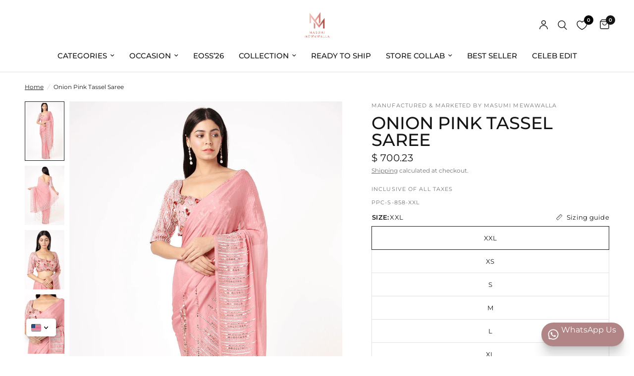

--- FILE ---
content_type: text/html; charset=utf-8
request_url: https://masumimewawalla.com/products/onion-pink-tassel-saree
body_size: 45652
content:
<!doctype html><html class="no-js" lang="en" dir="ltr">
<head>
<script src='https://d24sh1msnqkirc.cloudfront.net/shopflo.bundle.js' async></script>
 
<meta charset="utf-8">
	<meta http-equiv="X-UA-Compatible" content="IE=edge,chrome=1">
	<meta name="viewport" content="width=device-width, initial-scale=1, maximum-scale=5, viewport-fit=cover">
	<meta name="theme-color" content="#ffffff">
	<link rel="canonical" href="https://masumimewawalla.com/products/onion-pink-tassel-saree">
	<link rel="preconnect" href="https://cdn.shopify.com" crossorigin>
	<link rel="preload" as="style" href="//masumimewawalla.com/cdn/shop/t/21/assets/app.css?v=74817624028541950321762341752">
<link rel="preload" as="style" href="//masumimewawalla.com/cdn/shop/t/21/assets/product.css?v=19960244147823135091762341752">
<link rel="preload" as="image" href="//masumimewawalla.com/cdn/shop/files/PPC-S-858-1.png?v=1706362592&width=375" imagesrcset="//masumimewawalla.com/cdn/shop/files/PPC-S-858-1.png?v=1706362592&width=375 375w,//masumimewawalla.com/cdn/shop/files/PPC-S-858-1.png?v=1706362592&width=640 640w,//masumimewawalla.com/cdn/shop/files/PPC-S-858-1.png?v=1706362592&width=960 960w" imagesizes="auto">




<link href="//masumimewawalla.com/cdn/shop/t/21/assets/animations.min.js?v=125778792411641688251762341752" as="script" rel="preload">

<link href="//masumimewawalla.com/cdn/shop/t/21/assets/header.js?v=53973329853117484881762341752" as="script" rel="preload">
<link href="//masumimewawalla.com/cdn/shop/t/21/assets/vendor.min.js?v=57769212839167613861762341752" as="script" rel="preload">
<link href="//masumimewawalla.com/cdn/shop/t/21/assets/app.js?v=7593071547056632411762341752" as="script" rel="preload">
<link href="//masumimewawalla.com/cdn/shop/t/21/assets/slideshow.js?v=77914080626843417591762341752" as="script" rel="preload">

<script>
window.lazySizesConfig = window.lazySizesConfig || {};
window.lazySizesConfig.expand = 250;
window.lazySizesConfig.loadMode = 1;
window.lazySizesConfig.loadHidden = false;
</script>


	<link rel="icon" type="image/png" href="//masumimewawalla.com/cdn/shop/files/MM_Logo_-_Full_Logo_7bae87b7-db99-4da3-b325-fda78d3f5245.png?crop=center&height=32&v=1713860432&width=32">

	<title>
	Onion Pink Tassel Saree &ndash; Masumi Mewawalla
	</title>

	
	<meta name="description" content="This exquisite outfit is a traditional saree in a delicate blush pink hue, exuding classic elegance with a touch of modern sparkle. The saree features intricate silver embellishments, likely sequins and beads, arranged in horizontal lines along the pallu and scattering gracefully down the lower part of the drape, creat">
	
<link rel="preconnect" href="https://fonts.shopifycdn.com" crossorigin>

<meta property="og:site_name" content="Masumi Mewawalla">
<meta property="og:url" content="https://masumimewawalla.com/products/onion-pink-tassel-saree">
<meta property="og:title" content="Onion Pink Tassel Saree">
<meta property="og:type" content="product">
<meta property="og:description" content="This exquisite outfit is a traditional saree in a delicate blush pink hue, exuding classic elegance with a touch of modern sparkle. The saree features intricate silver embellishments, likely sequins and beads, arranged in horizontal lines along the pallu and scattering gracefully down the lower part of the drape, creat"><meta property="og:image" content="http://masumimewawalla.com/cdn/shop/files/PPC-S-858-1.png?v=1706362592">
  <meta property="og:image:secure_url" content="https://masumimewawalla.com/cdn/shop/files/PPC-S-858-1.png?v=1706362592">
  <meta property="og:image:width" content="1166">
  <meta property="og:image:height" content="1749"><meta property="og:price:amount" content="63,800.00">
  <meta property="og:price:currency" content="INR"><meta name="twitter:card" content="summary_large_image">
<meta name="twitter:title" content="Onion Pink Tassel Saree">
<meta name="twitter:description" content="This exquisite outfit is a traditional saree in a delicate blush pink hue, exuding classic elegance with a touch of modern sparkle. The saree features intricate silver embellishments, likely sequins and beads, arranged in horizontal lines along the pallu and scattering gracefully down the lower part of the drape, creat">


	<link href="//masumimewawalla.com/cdn/shop/t/21/assets/app.css?v=74817624028541950321762341752" rel="stylesheet" type="text/css" media="all" />

	<style data-shopify>
	@font-face {
  font-family: Montserrat;
  font-weight: 400;
  font-style: normal;
  font-display: swap;
  src: url("//masumimewawalla.com/cdn/fonts/montserrat/montserrat_n4.81949fa0ac9fd2021e16436151e8eaa539321637.woff2") format("woff2"),
       url("//masumimewawalla.com/cdn/fonts/montserrat/montserrat_n4.a6c632ca7b62da89c3594789ba828388aac693fe.woff") format("woff");
}

@font-face {
  font-family: Montserrat;
  font-weight: 500;
  font-style: normal;
  font-display: swap;
  src: url("//masumimewawalla.com/cdn/fonts/montserrat/montserrat_n5.07ef3781d9c78c8b93c98419da7ad4fbeebb6635.woff2") format("woff2"),
       url("//masumimewawalla.com/cdn/fonts/montserrat/montserrat_n5.adf9b4bd8b0e4f55a0b203cdd84512667e0d5e4d.woff") format("woff");
}

@font-face {
  font-family: Montserrat;
  font-weight: 600;
  font-style: normal;
  font-display: swap;
  src: url("//masumimewawalla.com/cdn/fonts/montserrat/montserrat_n6.1326b3e84230700ef15b3a29fb520639977513e0.woff2") format("woff2"),
       url("//masumimewawalla.com/cdn/fonts/montserrat/montserrat_n6.652f051080eb14192330daceed8cd53dfdc5ead9.woff") format("woff");
}

@font-face {
  font-family: Montserrat;
  font-weight: 400;
  font-style: italic;
  font-display: swap;
  src: url("//masumimewawalla.com/cdn/fonts/montserrat/montserrat_i4.5a4ea298b4789e064f62a29aafc18d41f09ae59b.woff2") format("woff2"),
       url("//masumimewawalla.com/cdn/fonts/montserrat/montserrat_i4.072b5869c5e0ed5b9d2021e4c2af132e16681ad2.woff") format("woff");
}

@font-face {
  font-family: Montserrat;
  font-weight: 600;
  font-style: italic;
  font-display: swap;
  src: url("//masumimewawalla.com/cdn/fonts/montserrat/montserrat_i6.e90155dd2f004112a61c0322d66d1f59dadfa84b.woff2") format("woff2"),
       url("//masumimewawalla.com/cdn/fonts/montserrat/montserrat_i6.41470518d8e9d7f1bcdd29a447c2397e5393943f.woff") format("woff");
}

h1,h2,h3,h4,h5,h6,
	.h1,.h2,.h3,.h4,.h5,.h6,
	.logolink.text-logo,
	.heading-font,
	.h1-xlarge,
	.h1-large,
	.customer-addresses .my-address .address-index {
		font-style: normal;
		font-weight: 400;
		font-family: Montserrat, sans-serif;
	}
	body,
	.body-font,
	.thb-product-detail .product-title {
		font-style: normal;
		font-weight: 400;
		font-family: Montserrat, sans-serif;
	}
	:root {
		--mobile-swipe-width: calc(90vw - 30px);
		--font-body-scale: 1.0;
		--font-body-line-height-scale: 1.0;
		--font-body-letter-spacing: 0.0em;
		--font-body-medium-weight: 500;
    --font-body-bold-weight: 600;
		--font-announcement-scale: 1.0;
		--font-heading-scale: 1.25;
		--font-heading-line-height-scale: 1.0;
		--font-heading-letter-spacing: 0.0em;
		--font-navigation-scale: 1.0;
		--navigation-item-spacing: 15px;
		--font-product-title-scale: 1.0;
		--font-product-title-line-height-scale: 1.0;
		--button-letter-spacing: 0.02em;

		--bg-body: #ffffff;
		--bg-body-rgb: 255,255,255;
		--bg-body-darken: #f7f7f7;
		--payment-terms-background-color: #ffffff;
		--color-body: #151515;
		--color-body-rgb: 21,21,21;
		--color-accent: #151515;
		--color-accent-rgb: 21,21,21;
		--color-border: #E2E2E2;
		--color-form-border: #dedede;
		--color-overlay-rgb: 0,0,0;

		--shopify-accelerated-checkout-button-block-size: 48px;
		--shopify-accelerated-checkout-inline-alignment: center;
		--shopify-accelerated-checkout-skeleton-animation-duration: 0.25s;

		--color-announcement-bar-text: #ffffff;
		--color-announcement-bar-bg: #151515;

		--color-header-bg: #ffffff;
		--color-header-bg-rgb: 255,255,255;
		--color-header-text: #151515;
		--color-header-text-rgb: 21,21,21;
		--color-header-links: #151515;
		--color-header-links-rgb: 21,21,21;
		--color-header-links-hover: #151515;
		--color-header-icons: #151515;
		--color-header-border: #E2E2E2;

		--solid-button-background: #151515;
		--solid-button-label: #ffffff;
		--outline-button-label: #151515;
		--button-border-radius: 0px;
		--shopify-accelerated-checkout-button-border-radius: 0px;

		--color-price: #151515;
		--color-price-discounted: #ee3b45;
		--color-star: #FD9A52;
		--color-dots: #151515;

		--color-inventory-instock: #279A4B;
		--color-inventory-lowstock: #FB9E5B;

		--section-spacing-mobile: 50px;
		--section-spacing-desktop: 90px;

		--color-badge-text: #ffffff;
		--color-badge-sold-out: #939393;
		--color-badge-sale: #151515;
		
		--color-badge-preorder: #666666;
		--badge-corner-radius: 13px;

		--color-footer-text: #ffffff;
		--color-footer-text-rgb: 255,255,255;
		--color-footer-link: #FFFFFF;
		--color-footer-link-hover: #FFFFFF;
		--color-footer-border: #444444;
		--color-footer-border-rgb: 68,68,68;
		--color-footer-bg: #151515;
	}



</style>

<script src='https://bridge.shopflo.com/js/shopflo.bundle.js' async></script>


  <script>
  function openCheckout() {
    if ((Intl.DateTimeFormat().resolvedOptions().timeZone === 'Asia/Calcutta') || (Intl.DateTimeFormat().resolvedOptions().timeZone === 'Asia/Kolkata')){   
      handleFloCheckoutBtn();
    } else {     // conditions for other checkouts
      window.location.href = '/checkout';
    }
  }

  function setBuyNowButton() {
      if ((Intl.DateTimeFormat().resolvedOptions().timeZone === 'Asia/Calcutta') || (Intl.DateTimeFormat().resolvedOptions().timeZone === 'Asia/Kolkata')){  
      document.querySelector('#flo-buy-now-button').style.setProperty('display', 'block', 'important');
      document.querySelector('#shopify_buy_now_button_wrapper').style.setProperty('display', 'none', 'important');
      return
    }
    // conditions for other checkouts
    document.querySelector('#shopify_buy_now_button_wrapper').style.setProperty('display', 'block', 'important');
    document.querySelector('#flo-buy-now-button').style.setProperty('display', 'none', 'important');
  }
  document.addEventListener('DOMContentLoaded', function() {
    if(!window.location.pathname.includes('products')) return
    setBuyNowButton();
  });
</script>

  
	<script>
		window.theme = window.theme || {};
		theme = {
			settings: {
				money_with_currency_format:"\u003cspan class=\"money\"\u003eRs. {{amount}}\u003c\/span\u003e",
				cart_drawer:true,
				product_id: 7501378289837,
			},
			routes: {
				root_url: '/',
				cart_url: '/cart',
				cart_add_url: '/cart/add',
				search_url: '/search',
				cart_change_url: '/cart/change',
				cart_update_url: '/cart/update',
				cart_clear_url: '/cart/clear',
				predictive_search_url: '/search/suggest',
			},
			variantStrings: {
        addToCart: `Add to cart`,
        soldOut: `Sold out`,
        unavailable: `Unavailable`,
        preOrder: `Pre-order`,
      },
			strings: {
				requiresTerms: `You must agree with the terms and conditions of sales to check out`,
				shippingEstimatorNoResults: `Sorry, we do not ship to your address.`,
				shippingEstimatorOneResult: `There is one shipping rate for your address:`,
				shippingEstimatorMultipleResults: `There are several shipping rates for your address:`,
				shippingEstimatorError: `One or more error occurred while retrieving shipping rates:`
			}
		};
	</script>
	<script>window.performance && window.performance.mark && window.performance.mark('shopify.content_for_header.start');</script><meta name="google-site-verification" content="nVZ4CMyNhIfv3fups4UY0RbkUCtCrDa6J7cQNU2hfww">
<meta id="shopify-digital-wallet" name="shopify-digital-wallet" content="/63109955757/digital_wallets/dialog">
<link rel="alternate" hreflang="x-default" href="https://masumimewawalla.com/products/onion-pink-tassel-saree">
<link rel="alternate" hreflang="en" href="https://masumimewawalla.com/products/onion-pink-tassel-saree">
<link rel="alternate" hreflang="ar" href="https://masumimewawalla.com/ar/products/onion-pink-tassel-saree">
<link rel="alternate" hreflang="fr" href="https://masumimewawalla.com/fr/products/onion-pink-tassel-saree">
<link rel="alternate" hreflang="de" href="https://masumimewawalla.com/de/products/onion-pink-tassel-saree">
<link rel="alternate" hreflang="zh-Hant" href="https://masumimewawalla.com/zh/products/onion-pink-tassel-saree">
<link rel="alternate" hreflang="id" href="https://masumimewawalla.com/id/products/onion-pink-tassel-saree">
<link rel="alternate" hreflang="fa" href="https://masumimewawalla.com/fa/products/onion-pink-tassel-saree">
<link rel="alternate" hreflang="ru" href="https://masumimewawalla.com/ru/products/onion-pink-tassel-saree">
<link rel="alternate" hreflang="es" href="https://masumimewawalla.com/es/products/onion-pink-tassel-saree">
<link rel="alternate" hreflang="ur" href="https://masumimewawalla.com/ur/products/onion-pink-tassel-saree">
<link rel="alternate" hreflang="ja" href="https://masumimewawalla.com/ja/products/onion-pink-tassel-saree">
<link rel="alternate" hreflang="ko" href="https://masumimewawalla.com/ko/products/onion-pink-tassel-saree">
<link rel="alternate" hreflang="sv" href="https://masumimewawalla.com/sv/products/onion-pink-tassel-saree">
<link rel="alternate" hreflang="zh-Hant-AC" href="https://masumimewawalla.com/zh/products/onion-pink-tassel-saree">
<link rel="alternate" hreflang="zh-Hant-AD" href="https://masumimewawalla.com/zh/products/onion-pink-tassel-saree">
<link rel="alternate" hreflang="zh-Hant-AE" href="https://masumimewawalla.com/zh/products/onion-pink-tassel-saree">
<link rel="alternate" hreflang="zh-Hant-AF" href="https://masumimewawalla.com/zh/products/onion-pink-tassel-saree">
<link rel="alternate" hreflang="zh-Hant-AG" href="https://masumimewawalla.com/zh/products/onion-pink-tassel-saree">
<link rel="alternate" hreflang="zh-Hant-AI" href="https://masumimewawalla.com/zh/products/onion-pink-tassel-saree">
<link rel="alternate" hreflang="zh-Hant-AL" href="https://masumimewawalla.com/zh/products/onion-pink-tassel-saree">
<link rel="alternate" hreflang="zh-Hant-AM" href="https://masumimewawalla.com/zh/products/onion-pink-tassel-saree">
<link rel="alternate" hreflang="zh-Hant-AO" href="https://masumimewawalla.com/zh/products/onion-pink-tassel-saree">
<link rel="alternate" hreflang="zh-Hant-AR" href="https://masumimewawalla.com/zh/products/onion-pink-tassel-saree">
<link rel="alternate" hreflang="zh-Hant-AT" href="https://masumimewawalla.com/zh/products/onion-pink-tassel-saree">
<link rel="alternate" hreflang="zh-Hant-AU" href="https://masumimewawalla.com/zh/products/onion-pink-tassel-saree">
<link rel="alternate" hreflang="zh-Hant-AW" href="https://masumimewawalla.com/zh/products/onion-pink-tassel-saree">
<link rel="alternate" hreflang="zh-Hant-AX" href="https://masumimewawalla.com/zh/products/onion-pink-tassel-saree">
<link rel="alternate" hreflang="zh-Hant-AZ" href="https://masumimewawalla.com/zh/products/onion-pink-tassel-saree">
<link rel="alternate" hreflang="zh-Hant-BA" href="https://masumimewawalla.com/zh/products/onion-pink-tassel-saree">
<link rel="alternate" hreflang="zh-Hant-BB" href="https://masumimewawalla.com/zh/products/onion-pink-tassel-saree">
<link rel="alternate" hreflang="zh-Hant-BD" href="https://masumimewawalla.com/zh/products/onion-pink-tassel-saree">
<link rel="alternate" hreflang="zh-Hant-BE" href="https://masumimewawalla.com/zh/products/onion-pink-tassel-saree">
<link rel="alternate" hreflang="zh-Hant-BF" href="https://masumimewawalla.com/zh/products/onion-pink-tassel-saree">
<link rel="alternate" hreflang="zh-Hant-BG" href="https://masumimewawalla.com/zh/products/onion-pink-tassel-saree">
<link rel="alternate" hreflang="zh-Hant-BH" href="https://masumimewawalla.com/zh/products/onion-pink-tassel-saree">
<link rel="alternate" hreflang="zh-Hant-BI" href="https://masumimewawalla.com/zh/products/onion-pink-tassel-saree">
<link rel="alternate" hreflang="zh-Hant-BJ" href="https://masumimewawalla.com/zh/products/onion-pink-tassel-saree">
<link rel="alternate" hreflang="zh-Hant-BL" href="https://masumimewawalla.com/zh/products/onion-pink-tassel-saree">
<link rel="alternate" hreflang="zh-Hant-BM" href="https://masumimewawalla.com/zh/products/onion-pink-tassel-saree">
<link rel="alternate" hreflang="zh-Hant-BN" href="https://masumimewawalla.com/zh/products/onion-pink-tassel-saree">
<link rel="alternate" hreflang="zh-Hant-BO" href="https://masumimewawalla.com/zh/products/onion-pink-tassel-saree">
<link rel="alternate" hreflang="zh-Hant-BQ" href="https://masumimewawalla.com/zh/products/onion-pink-tassel-saree">
<link rel="alternate" hreflang="zh-Hant-BR" href="https://masumimewawalla.com/zh/products/onion-pink-tassel-saree">
<link rel="alternate" hreflang="zh-Hant-BS" href="https://masumimewawalla.com/zh/products/onion-pink-tassel-saree">
<link rel="alternate" hreflang="zh-Hant-BT" href="https://masumimewawalla.com/zh/products/onion-pink-tassel-saree">
<link rel="alternate" hreflang="zh-Hant-BW" href="https://masumimewawalla.com/zh/products/onion-pink-tassel-saree">
<link rel="alternate" hreflang="zh-Hant-BY" href="https://masumimewawalla.com/zh/products/onion-pink-tassel-saree">
<link rel="alternate" hreflang="zh-Hant-BZ" href="https://masumimewawalla.com/zh/products/onion-pink-tassel-saree">
<link rel="alternate" hreflang="zh-Hant-CA" href="https://masumimewawalla.com/zh/products/onion-pink-tassel-saree">
<link rel="alternate" hreflang="zh-Hant-CC" href="https://masumimewawalla.com/zh/products/onion-pink-tassel-saree">
<link rel="alternate" hreflang="zh-Hant-CD" href="https://masumimewawalla.com/zh/products/onion-pink-tassel-saree">
<link rel="alternate" hreflang="zh-Hant-CF" href="https://masumimewawalla.com/zh/products/onion-pink-tassel-saree">
<link rel="alternate" hreflang="zh-Hant-CG" href="https://masumimewawalla.com/zh/products/onion-pink-tassel-saree">
<link rel="alternate" hreflang="zh-Hant-CH" href="https://masumimewawalla.com/zh/products/onion-pink-tassel-saree">
<link rel="alternate" hreflang="zh-Hant-CI" href="https://masumimewawalla.com/zh/products/onion-pink-tassel-saree">
<link rel="alternate" hreflang="zh-Hant-CK" href="https://masumimewawalla.com/zh/products/onion-pink-tassel-saree">
<link rel="alternate" hreflang="zh-Hant-CL" href="https://masumimewawalla.com/zh/products/onion-pink-tassel-saree">
<link rel="alternate" hreflang="zh-Hant-CM" href="https://masumimewawalla.com/zh/products/onion-pink-tassel-saree">
<link rel="alternate" hreflang="zh-Hant-CN" href="https://masumimewawalla.com/zh/products/onion-pink-tassel-saree">
<link rel="alternate" hreflang="zh-Hant-CO" href="https://masumimewawalla.com/zh/products/onion-pink-tassel-saree">
<link rel="alternate" hreflang="zh-Hant-CR" href="https://masumimewawalla.com/zh/products/onion-pink-tassel-saree">
<link rel="alternate" hreflang="zh-Hant-CV" href="https://masumimewawalla.com/zh/products/onion-pink-tassel-saree">
<link rel="alternate" hreflang="zh-Hant-CW" href="https://masumimewawalla.com/zh/products/onion-pink-tassel-saree">
<link rel="alternate" hreflang="zh-Hant-CX" href="https://masumimewawalla.com/zh/products/onion-pink-tassel-saree">
<link rel="alternate" hreflang="zh-Hant-CY" href="https://masumimewawalla.com/zh/products/onion-pink-tassel-saree">
<link rel="alternate" hreflang="zh-Hant-CZ" href="https://masumimewawalla.com/zh/products/onion-pink-tassel-saree">
<link rel="alternate" hreflang="zh-Hant-DE" href="https://masumimewawalla.com/zh/products/onion-pink-tassel-saree">
<link rel="alternate" hreflang="zh-Hant-DJ" href="https://masumimewawalla.com/zh/products/onion-pink-tassel-saree">
<link rel="alternate" hreflang="zh-Hant-DK" href="https://masumimewawalla.com/zh/products/onion-pink-tassel-saree">
<link rel="alternate" hreflang="zh-Hant-DM" href="https://masumimewawalla.com/zh/products/onion-pink-tassel-saree">
<link rel="alternate" hreflang="zh-Hant-DO" href="https://masumimewawalla.com/zh/products/onion-pink-tassel-saree">
<link rel="alternate" hreflang="zh-Hant-DZ" href="https://masumimewawalla.com/zh/products/onion-pink-tassel-saree">
<link rel="alternate" hreflang="zh-Hant-EC" href="https://masumimewawalla.com/zh/products/onion-pink-tassel-saree">
<link rel="alternate" hreflang="zh-Hant-EE" href="https://masumimewawalla.com/zh/products/onion-pink-tassel-saree">
<link rel="alternate" hreflang="zh-Hant-EG" href="https://masumimewawalla.com/zh/products/onion-pink-tassel-saree">
<link rel="alternate" hreflang="zh-Hant-EH" href="https://masumimewawalla.com/zh/products/onion-pink-tassel-saree">
<link rel="alternate" hreflang="zh-Hant-ER" href="https://masumimewawalla.com/zh/products/onion-pink-tassel-saree">
<link rel="alternate" hreflang="zh-Hant-ES" href="https://masumimewawalla.com/zh/products/onion-pink-tassel-saree">
<link rel="alternate" hreflang="zh-Hant-ET" href="https://masumimewawalla.com/zh/products/onion-pink-tassel-saree">
<link rel="alternate" hreflang="zh-Hant-FI" href="https://masumimewawalla.com/zh/products/onion-pink-tassel-saree">
<link rel="alternate" hreflang="zh-Hant-FJ" href="https://masumimewawalla.com/zh/products/onion-pink-tassel-saree">
<link rel="alternate" hreflang="zh-Hant-FK" href="https://masumimewawalla.com/zh/products/onion-pink-tassel-saree">
<link rel="alternate" hreflang="zh-Hant-FO" href="https://masumimewawalla.com/zh/products/onion-pink-tassel-saree">
<link rel="alternate" hreflang="zh-Hant-FR" href="https://masumimewawalla.com/zh/products/onion-pink-tassel-saree">
<link rel="alternate" hreflang="zh-Hant-GA" href="https://masumimewawalla.com/zh/products/onion-pink-tassel-saree">
<link rel="alternate" hreflang="zh-Hant-GB" href="https://masumimewawalla.com/zh/products/onion-pink-tassel-saree">
<link rel="alternate" hreflang="zh-Hant-GD" href="https://masumimewawalla.com/zh/products/onion-pink-tassel-saree">
<link rel="alternate" hreflang="zh-Hant-GE" href="https://masumimewawalla.com/zh/products/onion-pink-tassel-saree">
<link rel="alternate" hreflang="zh-Hant-GF" href="https://masumimewawalla.com/zh/products/onion-pink-tassel-saree">
<link rel="alternate" hreflang="zh-Hant-GG" href="https://masumimewawalla.com/zh/products/onion-pink-tassel-saree">
<link rel="alternate" hreflang="zh-Hant-GH" href="https://masumimewawalla.com/zh/products/onion-pink-tassel-saree">
<link rel="alternate" hreflang="zh-Hant-GI" href="https://masumimewawalla.com/zh/products/onion-pink-tassel-saree">
<link rel="alternate" hreflang="zh-Hant-GL" href="https://masumimewawalla.com/zh/products/onion-pink-tassel-saree">
<link rel="alternate" hreflang="zh-Hant-GM" href="https://masumimewawalla.com/zh/products/onion-pink-tassel-saree">
<link rel="alternate" hreflang="zh-Hant-GN" href="https://masumimewawalla.com/zh/products/onion-pink-tassel-saree">
<link rel="alternate" hreflang="zh-Hant-GP" href="https://masumimewawalla.com/zh/products/onion-pink-tassel-saree">
<link rel="alternate" hreflang="zh-Hant-GQ" href="https://masumimewawalla.com/zh/products/onion-pink-tassel-saree">
<link rel="alternate" hreflang="zh-Hant-GR" href="https://masumimewawalla.com/zh/products/onion-pink-tassel-saree">
<link rel="alternate" hreflang="zh-Hant-GS" href="https://masumimewawalla.com/zh/products/onion-pink-tassel-saree">
<link rel="alternate" hreflang="zh-Hant-GT" href="https://masumimewawalla.com/zh/products/onion-pink-tassel-saree">
<link rel="alternate" hreflang="zh-Hant-GW" href="https://masumimewawalla.com/zh/products/onion-pink-tassel-saree">
<link rel="alternate" hreflang="zh-Hant-GY" href="https://masumimewawalla.com/zh/products/onion-pink-tassel-saree">
<link rel="alternate" hreflang="zh-Hant-HK" href="https://masumimewawalla.com/zh/products/onion-pink-tassel-saree">
<link rel="alternate" hreflang="zh-Hant-HN" href="https://masumimewawalla.com/zh/products/onion-pink-tassel-saree">
<link rel="alternate" hreflang="zh-Hant-HR" href="https://masumimewawalla.com/zh/products/onion-pink-tassel-saree">
<link rel="alternate" hreflang="zh-Hant-HT" href="https://masumimewawalla.com/zh/products/onion-pink-tassel-saree">
<link rel="alternate" hreflang="zh-Hant-HU" href="https://masumimewawalla.com/zh/products/onion-pink-tassel-saree">
<link rel="alternate" hreflang="zh-Hant-ID" href="https://masumimewawalla.com/zh/products/onion-pink-tassel-saree">
<link rel="alternate" hreflang="zh-Hant-IE" href="https://masumimewawalla.com/zh/products/onion-pink-tassel-saree">
<link rel="alternate" hreflang="zh-Hant-IL" href="https://masumimewawalla.com/zh/products/onion-pink-tassel-saree">
<link rel="alternate" hreflang="zh-Hant-IM" href="https://masumimewawalla.com/zh/products/onion-pink-tassel-saree">
<link rel="alternate" hreflang="zh-Hant-IN" href="https://masumimewawalla.com/zh/products/onion-pink-tassel-saree">
<link rel="alternate" hreflang="zh-Hant-IO" href="https://masumimewawalla.com/zh/products/onion-pink-tassel-saree">
<link rel="alternate" hreflang="zh-Hant-IQ" href="https://masumimewawalla.com/zh/products/onion-pink-tassel-saree">
<link rel="alternate" hreflang="zh-Hant-IS" href="https://masumimewawalla.com/zh/products/onion-pink-tassel-saree">
<link rel="alternate" hreflang="zh-Hant-IT" href="https://masumimewawalla.com/zh/products/onion-pink-tassel-saree">
<link rel="alternate" hreflang="zh-Hant-JE" href="https://masumimewawalla.com/zh/products/onion-pink-tassel-saree">
<link rel="alternate" hreflang="zh-Hant-JM" href="https://masumimewawalla.com/zh/products/onion-pink-tassel-saree">
<link rel="alternate" hreflang="zh-Hant-JO" href="https://masumimewawalla.com/zh/products/onion-pink-tassel-saree">
<link rel="alternate" hreflang="zh-Hant-JP" href="https://masumimewawalla.com/zh/products/onion-pink-tassel-saree">
<link rel="alternate" hreflang="zh-Hant-KE" href="https://masumimewawalla.com/zh/products/onion-pink-tassel-saree">
<link rel="alternate" hreflang="zh-Hant-KG" href="https://masumimewawalla.com/zh/products/onion-pink-tassel-saree">
<link rel="alternate" hreflang="zh-Hant-KH" href="https://masumimewawalla.com/zh/products/onion-pink-tassel-saree">
<link rel="alternate" hreflang="zh-Hant-KI" href="https://masumimewawalla.com/zh/products/onion-pink-tassel-saree">
<link rel="alternate" hreflang="zh-Hant-KM" href="https://masumimewawalla.com/zh/products/onion-pink-tassel-saree">
<link rel="alternate" hreflang="zh-Hant-KN" href="https://masumimewawalla.com/zh/products/onion-pink-tassel-saree">
<link rel="alternate" hreflang="zh-Hant-KR" href="https://masumimewawalla.com/zh/products/onion-pink-tassel-saree">
<link rel="alternate" hreflang="zh-Hant-KW" href="https://masumimewawalla.com/zh/products/onion-pink-tassel-saree">
<link rel="alternate" hreflang="zh-Hant-KY" href="https://masumimewawalla.com/zh/products/onion-pink-tassel-saree">
<link rel="alternate" hreflang="zh-Hant-KZ" href="https://masumimewawalla.com/zh/products/onion-pink-tassel-saree">
<link rel="alternate" hreflang="zh-Hant-LA" href="https://masumimewawalla.com/zh/products/onion-pink-tassel-saree">
<link rel="alternate" hreflang="zh-Hant-LB" href="https://masumimewawalla.com/zh/products/onion-pink-tassel-saree">
<link rel="alternate" hreflang="zh-Hant-LC" href="https://masumimewawalla.com/zh/products/onion-pink-tassel-saree">
<link rel="alternate" hreflang="zh-Hant-LI" href="https://masumimewawalla.com/zh/products/onion-pink-tassel-saree">
<link rel="alternate" hreflang="zh-Hant-LK" href="https://masumimewawalla.com/zh/products/onion-pink-tassel-saree">
<link rel="alternate" hreflang="zh-Hant-LR" href="https://masumimewawalla.com/zh/products/onion-pink-tassel-saree">
<link rel="alternate" hreflang="zh-Hant-LS" href="https://masumimewawalla.com/zh/products/onion-pink-tassel-saree">
<link rel="alternate" hreflang="zh-Hant-LT" href="https://masumimewawalla.com/zh/products/onion-pink-tassel-saree">
<link rel="alternate" hreflang="zh-Hant-LU" href="https://masumimewawalla.com/zh/products/onion-pink-tassel-saree">
<link rel="alternate" hreflang="zh-Hant-LV" href="https://masumimewawalla.com/zh/products/onion-pink-tassel-saree">
<link rel="alternate" hreflang="zh-Hant-LY" href="https://masumimewawalla.com/zh/products/onion-pink-tassel-saree">
<link rel="alternate" hreflang="zh-Hant-MA" href="https://masumimewawalla.com/zh/products/onion-pink-tassel-saree">
<link rel="alternate" hreflang="zh-Hant-MC" href="https://masumimewawalla.com/zh/products/onion-pink-tassel-saree">
<link rel="alternate" hreflang="zh-Hant-MD" href="https://masumimewawalla.com/zh/products/onion-pink-tassel-saree">
<link rel="alternate" hreflang="zh-Hant-ME" href="https://masumimewawalla.com/zh/products/onion-pink-tassel-saree">
<link rel="alternate" hreflang="zh-Hant-MF" href="https://masumimewawalla.com/zh/products/onion-pink-tassel-saree">
<link rel="alternate" hreflang="zh-Hant-MG" href="https://masumimewawalla.com/zh/products/onion-pink-tassel-saree">
<link rel="alternate" hreflang="zh-Hant-MK" href="https://masumimewawalla.com/zh/products/onion-pink-tassel-saree">
<link rel="alternate" hreflang="zh-Hant-ML" href="https://masumimewawalla.com/zh/products/onion-pink-tassel-saree">
<link rel="alternate" hreflang="zh-Hant-MM" href="https://masumimewawalla.com/zh/products/onion-pink-tassel-saree">
<link rel="alternate" hreflang="zh-Hant-MN" href="https://masumimewawalla.com/zh/products/onion-pink-tassel-saree">
<link rel="alternate" hreflang="zh-Hant-MO" href="https://masumimewawalla.com/zh/products/onion-pink-tassel-saree">
<link rel="alternate" hreflang="zh-Hant-MQ" href="https://masumimewawalla.com/zh/products/onion-pink-tassel-saree">
<link rel="alternate" hreflang="zh-Hant-MR" href="https://masumimewawalla.com/zh/products/onion-pink-tassel-saree">
<link rel="alternate" hreflang="zh-Hant-MS" href="https://masumimewawalla.com/zh/products/onion-pink-tassel-saree">
<link rel="alternate" hreflang="zh-Hant-MT" href="https://masumimewawalla.com/zh/products/onion-pink-tassel-saree">
<link rel="alternate" hreflang="zh-Hant-MU" href="https://masumimewawalla.com/zh/products/onion-pink-tassel-saree">
<link rel="alternate" hreflang="zh-Hant-MV" href="https://masumimewawalla.com/zh/products/onion-pink-tassel-saree">
<link rel="alternate" hreflang="zh-Hant-MW" href="https://masumimewawalla.com/zh/products/onion-pink-tassel-saree">
<link rel="alternate" hreflang="zh-Hant-MX" href="https://masumimewawalla.com/zh/products/onion-pink-tassel-saree">
<link rel="alternate" hreflang="zh-Hant-MY" href="https://masumimewawalla.com/zh/products/onion-pink-tassel-saree">
<link rel="alternate" hreflang="zh-Hant-MZ" href="https://masumimewawalla.com/zh/products/onion-pink-tassel-saree">
<link rel="alternate" hreflang="zh-Hant-NA" href="https://masumimewawalla.com/zh/products/onion-pink-tassel-saree">
<link rel="alternate" hreflang="zh-Hant-NC" href="https://masumimewawalla.com/zh/products/onion-pink-tassel-saree">
<link rel="alternate" hreflang="zh-Hant-NE" href="https://masumimewawalla.com/zh/products/onion-pink-tassel-saree">
<link rel="alternate" hreflang="zh-Hant-NF" href="https://masumimewawalla.com/zh/products/onion-pink-tassel-saree">
<link rel="alternate" hreflang="zh-Hant-NG" href="https://masumimewawalla.com/zh/products/onion-pink-tassel-saree">
<link rel="alternate" hreflang="zh-Hant-NI" href="https://masumimewawalla.com/zh/products/onion-pink-tassel-saree">
<link rel="alternate" hreflang="zh-Hant-NL" href="https://masumimewawalla.com/zh/products/onion-pink-tassel-saree">
<link rel="alternate" hreflang="zh-Hant-NO" href="https://masumimewawalla.com/zh/products/onion-pink-tassel-saree">
<link rel="alternate" hreflang="zh-Hant-NP" href="https://masumimewawalla.com/zh/products/onion-pink-tassel-saree">
<link rel="alternate" hreflang="zh-Hant-NR" href="https://masumimewawalla.com/zh/products/onion-pink-tassel-saree">
<link rel="alternate" hreflang="zh-Hant-NU" href="https://masumimewawalla.com/zh/products/onion-pink-tassel-saree">
<link rel="alternate" hreflang="zh-Hant-NZ" href="https://masumimewawalla.com/zh/products/onion-pink-tassel-saree">
<link rel="alternate" hreflang="zh-Hant-OM" href="https://masumimewawalla.com/zh/products/onion-pink-tassel-saree">
<link rel="alternate" hreflang="zh-Hant-PA" href="https://masumimewawalla.com/zh/products/onion-pink-tassel-saree">
<link rel="alternate" hreflang="zh-Hant-PE" href="https://masumimewawalla.com/zh/products/onion-pink-tassel-saree">
<link rel="alternate" hreflang="zh-Hant-PF" href="https://masumimewawalla.com/zh/products/onion-pink-tassel-saree">
<link rel="alternate" hreflang="zh-Hant-PG" href="https://masumimewawalla.com/zh/products/onion-pink-tassel-saree">
<link rel="alternate" hreflang="zh-Hant-PH" href="https://masumimewawalla.com/zh/products/onion-pink-tassel-saree">
<link rel="alternate" hreflang="zh-Hant-PK" href="https://masumimewawalla.com/zh/products/onion-pink-tassel-saree">
<link rel="alternate" hreflang="zh-Hant-PL" href="https://masumimewawalla.com/zh/products/onion-pink-tassel-saree">
<link rel="alternate" hreflang="zh-Hant-PM" href="https://masumimewawalla.com/zh/products/onion-pink-tassel-saree">
<link rel="alternate" hreflang="zh-Hant-PN" href="https://masumimewawalla.com/zh/products/onion-pink-tassel-saree">
<link rel="alternate" hreflang="zh-Hant-PS" href="https://masumimewawalla.com/zh/products/onion-pink-tassel-saree">
<link rel="alternate" hreflang="zh-Hant-PT" href="https://masumimewawalla.com/zh/products/onion-pink-tassel-saree">
<link rel="alternate" hreflang="zh-Hant-PY" href="https://masumimewawalla.com/zh/products/onion-pink-tassel-saree">
<link rel="alternate" hreflang="zh-Hant-QA" href="https://masumimewawalla.com/zh/products/onion-pink-tassel-saree">
<link rel="alternate" hreflang="zh-Hant-RE" href="https://masumimewawalla.com/zh/products/onion-pink-tassel-saree">
<link rel="alternate" hreflang="zh-Hant-RO" href="https://masumimewawalla.com/zh/products/onion-pink-tassel-saree">
<link rel="alternate" hreflang="zh-Hant-RS" href="https://masumimewawalla.com/zh/products/onion-pink-tassel-saree">
<link rel="alternate" hreflang="zh-Hant-RU" href="https://masumimewawalla.com/zh/products/onion-pink-tassel-saree">
<link rel="alternate" hreflang="zh-Hant-RW" href="https://masumimewawalla.com/zh/products/onion-pink-tassel-saree">
<link rel="alternate" hreflang="zh-Hant-SA" href="https://masumimewawalla.com/zh/products/onion-pink-tassel-saree">
<link rel="alternate" hreflang="zh-Hant-SB" href="https://masumimewawalla.com/zh/products/onion-pink-tassel-saree">
<link rel="alternate" hreflang="zh-Hant-SC" href="https://masumimewawalla.com/zh/products/onion-pink-tassel-saree">
<link rel="alternate" hreflang="zh-Hant-SD" href="https://masumimewawalla.com/zh/products/onion-pink-tassel-saree">
<link rel="alternate" hreflang="zh-Hant-SE" href="https://masumimewawalla.com/zh/products/onion-pink-tassel-saree">
<link rel="alternate" hreflang="zh-Hant-SG" href="https://masumimewawalla.com/zh/products/onion-pink-tassel-saree">
<link rel="alternate" hreflang="zh-Hant-SH" href="https://masumimewawalla.com/zh/products/onion-pink-tassel-saree">
<link rel="alternate" hreflang="zh-Hant-SI" href="https://masumimewawalla.com/zh/products/onion-pink-tassel-saree">
<link rel="alternate" hreflang="zh-Hant-SJ" href="https://masumimewawalla.com/zh/products/onion-pink-tassel-saree">
<link rel="alternate" hreflang="zh-Hant-SK" href="https://masumimewawalla.com/zh/products/onion-pink-tassel-saree">
<link rel="alternate" hreflang="zh-Hant-SL" href="https://masumimewawalla.com/zh/products/onion-pink-tassel-saree">
<link rel="alternate" hreflang="zh-Hant-SM" href="https://masumimewawalla.com/zh/products/onion-pink-tassel-saree">
<link rel="alternate" hreflang="zh-Hant-SN" href="https://masumimewawalla.com/zh/products/onion-pink-tassel-saree">
<link rel="alternate" hreflang="zh-Hant-SO" href="https://masumimewawalla.com/zh/products/onion-pink-tassel-saree">
<link rel="alternate" hreflang="zh-Hant-SR" href="https://masumimewawalla.com/zh/products/onion-pink-tassel-saree">
<link rel="alternate" hreflang="zh-Hant-SS" href="https://masumimewawalla.com/zh/products/onion-pink-tassel-saree">
<link rel="alternate" hreflang="zh-Hant-ST" href="https://masumimewawalla.com/zh/products/onion-pink-tassel-saree">
<link rel="alternate" hreflang="zh-Hant-SV" href="https://masumimewawalla.com/zh/products/onion-pink-tassel-saree">
<link rel="alternate" hreflang="zh-Hant-SX" href="https://masumimewawalla.com/zh/products/onion-pink-tassel-saree">
<link rel="alternate" hreflang="zh-Hant-SZ" href="https://masumimewawalla.com/zh/products/onion-pink-tassel-saree">
<link rel="alternate" hreflang="zh-Hant-TA" href="https://masumimewawalla.com/zh/products/onion-pink-tassel-saree">
<link rel="alternate" hreflang="zh-Hant-TC" href="https://masumimewawalla.com/zh/products/onion-pink-tassel-saree">
<link rel="alternate" hreflang="zh-Hant-TD" href="https://masumimewawalla.com/zh/products/onion-pink-tassel-saree">
<link rel="alternate" hreflang="zh-Hant-TF" href="https://masumimewawalla.com/zh/products/onion-pink-tassel-saree">
<link rel="alternate" hreflang="zh-Hant-TG" href="https://masumimewawalla.com/zh/products/onion-pink-tassel-saree">
<link rel="alternate" hreflang="zh-Hant-TH" href="https://masumimewawalla.com/zh/products/onion-pink-tassel-saree">
<link rel="alternate" hreflang="zh-Hant-TJ" href="https://masumimewawalla.com/zh/products/onion-pink-tassel-saree">
<link rel="alternate" hreflang="zh-Hant-TK" href="https://masumimewawalla.com/zh/products/onion-pink-tassel-saree">
<link rel="alternate" hreflang="zh-Hant-TL" href="https://masumimewawalla.com/zh/products/onion-pink-tassel-saree">
<link rel="alternate" hreflang="zh-Hant-TM" href="https://masumimewawalla.com/zh/products/onion-pink-tassel-saree">
<link rel="alternate" hreflang="zh-Hant-TN" href="https://masumimewawalla.com/zh/products/onion-pink-tassel-saree">
<link rel="alternate" hreflang="zh-Hant-TO" href="https://masumimewawalla.com/zh/products/onion-pink-tassel-saree">
<link rel="alternate" hreflang="zh-Hant-TR" href="https://masumimewawalla.com/zh/products/onion-pink-tassel-saree">
<link rel="alternate" hreflang="zh-Hant-TT" href="https://masumimewawalla.com/zh/products/onion-pink-tassel-saree">
<link rel="alternate" hreflang="zh-Hant-TV" href="https://masumimewawalla.com/zh/products/onion-pink-tassel-saree">
<link rel="alternate" hreflang="zh-Hant-TW" href="https://masumimewawalla.com/zh/products/onion-pink-tassel-saree">
<link rel="alternate" hreflang="zh-Hant-TZ" href="https://masumimewawalla.com/zh/products/onion-pink-tassel-saree">
<link rel="alternate" hreflang="zh-Hant-UA" href="https://masumimewawalla.com/zh/products/onion-pink-tassel-saree">
<link rel="alternate" hreflang="zh-Hant-UG" href="https://masumimewawalla.com/zh/products/onion-pink-tassel-saree">
<link rel="alternate" hreflang="zh-Hant-UM" href="https://masumimewawalla.com/zh/products/onion-pink-tassel-saree">
<link rel="alternate" hreflang="zh-Hant-US" href="https://masumimewawalla.com/zh/products/onion-pink-tassel-saree">
<link rel="alternate" hreflang="zh-Hant-UY" href="https://masumimewawalla.com/zh/products/onion-pink-tassel-saree">
<link rel="alternate" hreflang="zh-Hant-UZ" href="https://masumimewawalla.com/zh/products/onion-pink-tassel-saree">
<link rel="alternate" hreflang="zh-Hant-VA" href="https://masumimewawalla.com/zh/products/onion-pink-tassel-saree">
<link rel="alternate" hreflang="zh-Hant-VC" href="https://masumimewawalla.com/zh/products/onion-pink-tassel-saree">
<link rel="alternate" hreflang="zh-Hant-VE" href="https://masumimewawalla.com/zh/products/onion-pink-tassel-saree">
<link rel="alternate" hreflang="zh-Hant-VG" href="https://masumimewawalla.com/zh/products/onion-pink-tassel-saree">
<link rel="alternate" hreflang="zh-Hant-VN" href="https://masumimewawalla.com/zh/products/onion-pink-tassel-saree">
<link rel="alternate" hreflang="zh-Hant-VU" href="https://masumimewawalla.com/zh/products/onion-pink-tassel-saree">
<link rel="alternate" hreflang="zh-Hant-WF" href="https://masumimewawalla.com/zh/products/onion-pink-tassel-saree">
<link rel="alternate" hreflang="zh-Hant-WS" href="https://masumimewawalla.com/zh/products/onion-pink-tassel-saree">
<link rel="alternate" hreflang="zh-Hant-XK" href="https://masumimewawalla.com/zh/products/onion-pink-tassel-saree">
<link rel="alternate" hreflang="zh-Hant-YE" href="https://masumimewawalla.com/zh/products/onion-pink-tassel-saree">
<link rel="alternate" hreflang="zh-Hant-YT" href="https://masumimewawalla.com/zh/products/onion-pink-tassel-saree">
<link rel="alternate" hreflang="zh-Hant-ZA" href="https://masumimewawalla.com/zh/products/onion-pink-tassel-saree">
<link rel="alternate" hreflang="zh-Hant-ZM" href="https://masumimewawalla.com/zh/products/onion-pink-tassel-saree">
<link rel="alternate" hreflang="zh-Hant-ZW" href="https://masumimewawalla.com/zh/products/onion-pink-tassel-saree">
<link rel="alternate" type="application/json+oembed" href="https://masumimewawalla.com/products/onion-pink-tassel-saree.oembed">
<script async="async" src="/checkouts/internal/preloads.js?locale=en-IN"></script>
<script id="shopify-features" type="application/json">{"accessToken":"782ee4234ab68f02f77de28b5027bd46","betas":["rich-media-storefront-analytics"],"domain":"masumimewawalla.com","predictiveSearch":true,"shopId":63109955757,"locale":"en"}</script>
<script>var Shopify = Shopify || {};
Shopify.shop = "b9bcb7-2.myshopify.com";
Shopify.locale = "en";
Shopify.currency = {"active":"INR","rate":"1.0"};
Shopify.country = "IN";
Shopify.theme = {"name":"Copy of shamp","id":149668757677,"schema_name":"Reformation","schema_version":"8.0.0","theme_store_id":1762,"role":"main"};
Shopify.theme.handle = "null";
Shopify.theme.style = {"id":null,"handle":null};
Shopify.cdnHost = "masumimewawalla.com/cdn";
Shopify.routes = Shopify.routes || {};
Shopify.routes.root = "/";</script>
<script type="module">!function(o){(o.Shopify=o.Shopify||{}).modules=!0}(window);</script>
<script>!function(o){function n(){var o=[];function n(){o.push(Array.prototype.slice.apply(arguments))}return n.q=o,n}var t=o.Shopify=o.Shopify||{};t.loadFeatures=n(),t.autoloadFeatures=n()}(window);</script>
<script id="shop-js-analytics" type="application/json">{"pageType":"product"}</script>
<script defer="defer" async type="module" src="//masumimewawalla.com/cdn/shopifycloud/shop-js/modules/v2/client.init-shop-cart-sync_BdyHc3Nr.en.esm.js"></script>
<script defer="defer" async type="module" src="//masumimewawalla.com/cdn/shopifycloud/shop-js/modules/v2/chunk.common_Daul8nwZ.esm.js"></script>
<script type="module">
  await import("//masumimewawalla.com/cdn/shopifycloud/shop-js/modules/v2/client.init-shop-cart-sync_BdyHc3Nr.en.esm.js");
await import("//masumimewawalla.com/cdn/shopifycloud/shop-js/modules/v2/chunk.common_Daul8nwZ.esm.js");

  window.Shopify.SignInWithShop?.initShopCartSync?.({"fedCMEnabled":true,"windoidEnabled":true});

</script>
<script>(function() {
  var isLoaded = false;
  function asyncLoad() {
    if (isLoaded) return;
    isLoaded = true;
    var urls = ["https:\/\/chimpstatic.com\/mcjs-connected\/js\/users\/0f9202e9732690a52b628cc26\/963c375eef1f5c93459a8d444.js?shop=b9bcb7-2.myshopify.com","https:\/\/d68ueg57a8p5r.cloudfront.net\/index.js?shop=b9bcb7-2.myshopify.com","https:\/\/d1w9hiov3nbv3a.cloudfront.net\/index.js?unique_id=d116be2a-86b3-4417-9042-3faa7bac44d4\u0026shop=b9bcb7-2.myshopify.com","https:\/\/sr-cdn.shiprocket.in\/sr-promise\/static\/uc.js?channel_id=4\u0026sr_company_id=3857755\u0026shop=b9bcb7-2.myshopify.com","https:\/\/svc.nitrocommerce.ai\/v1\/services\/shopify\/xshopify.js?_t=136f4338-523e-4ccd-a053-daeebe22def7\u0026shop=b9bcb7-2.myshopify.com","\/\/cdn.shopify.com\/proxy\/14632a88cdd5f1db07b025cba1fa2fb3c686bb0c6db37517b075e938a0665710\/d1639lhkj5l89m.cloudfront.net\/js\/storefront\/uppromote.js?shop=b9bcb7-2.myshopify.com\u0026sp-cache-control=cHVibGljLCBtYXgtYWdlPTkwMA"];
    for (var i = 0; i < urls.length; i++) {
      var s = document.createElement('script');
      s.type = 'text/javascript';
      s.async = true;
      s.src = urls[i];
      var x = document.getElementsByTagName('script')[0];
      x.parentNode.insertBefore(s, x);
    }
  };
  if(window.attachEvent) {
    window.attachEvent('onload', asyncLoad);
  } else {
    window.addEventListener('load', asyncLoad, false);
  }
})();</script>
<script id="__st">var __st={"a":63109955757,"offset":19800,"reqid":"831b217c-6d08-4fbd-90a6-d6528ce63fc3-1769012393","pageurl":"masumimewawalla.com\/products\/onion-pink-tassel-saree","u":"e1886d3fc0c1","p":"product","rtyp":"product","rid":7501378289837};</script>
<script>window.ShopifyPaypalV4VisibilityTracking = true;</script>
<script id="captcha-bootstrap">!function(){'use strict';const t='contact',e='account',n='new_comment',o=[[t,t],['blogs',n],['comments',n],[t,'customer']],c=[[e,'customer_login'],[e,'guest_login'],[e,'recover_customer_password'],[e,'create_customer']],r=t=>t.map((([t,e])=>`form[action*='/${t}']:not([data-nocaptcha='true']) input[name='form_type'][value='${e}']`)).join(','),a=t=>()=>t?[...document.querySelectorAll(t)].map((t=>t.form)):[];function s(){const t=[...o],e=r(t);return a(e)}const i='password',u='form_key',d=['recaptcha-v3-token','g-recaptcha-response','h-captcha-response',i],f=()=>{try{return window.sessionStorage}catch{return}},m='__shopify_v',_=t=>t.elements[u];function p(t,e,n=!1){try{const o=window.sessionStorage,c=JSON.parse(o.getItem(e)),{data:r}=function(t){const{data:e,action:n}=t;return t[m]||n?{data:e,action:n}:{data:t,action:n}}(c);for(const[e,n]of Object.entries(r))t.elements[e]&&(t.elements[e].value=n);n&&o.removeItem(e)}catch(o){console.error('form repopulation failed',{error:o})}}const l='form_type',E='cptcha';function T(t){t.dataset[E]=!0}const w=window,h=w.document,L='Shopify',v='ce_forms',y='captcha';let A=!1;((t,e)=>{const n=(g='f06e6c50-85a8-45c8-87d0-21a2b65856fe',I='https://cdn.shopify.com/shopifycloud/storefront-forms-hcaptcha/ce_storefront_forms_captcha_hcaptcha.v1.5.2.iife.js',D={infoText:'Protected by hCaptcha',privacyText:'Privacy',termsText:'Terms'},(t,e,n)=>{const o=w[L][v],c=o.bindForm;if(c)return c(t,g,e,D).then(n);var r;o.q.push([[t,g,e,D],n]),r=I,A||(h.body.append(Object.assign(h.createElement('script'),{id:'captcha-provider',async:!0,src:r})),A=!0)});var g,I,D;w[L]=w[L]||{},w[L][v]=w[L][v]||{},w[L][v].q=[],w[L][y]=w[L][y]||{},w[L][y].protect=function(t,e){n(t,void 0,e),T(t)},Object.freeze(w[L][y]),function(t,e,n,w,h,L){const[v,y,A,g]=function(t,e,n){const i=e?o:[],u=t?c:[],d=[...i,...u],f=r(d),m=r(i),_=r(d.filter((([t,e])=>n.includes(e))));return[a(f),a(m),a(_),s()]}(w,h,L),I=t=>{const e=t.target;return e instanceof HTMLFormElement?e:e&&e.form},D=t=>v().includes(t);t.addEventListener('submit',(t=>{const e=I(t);if(!e)return;const n=D(e)&&!e.dataset.hcaptchaBound&&!e.dataset.recaptchaBound,o=_(e),c=g().includes(e)&&(!o||!o.value);(n||c)&&t.preventDefault(),c&&!n&&(function(t){try{if(!f())return;!function(t){const e=f();if(!e)return;const n=_(t);if(!n)return;const o=n.value;o&&e.removeItem(o)}(t);const e=Array.from(Array(32),(()=>Math.random().toString(36)[2])).join('');!function(t,e){_(t)||t.append(Object.assign(document.createElement('input'),{type:'hidden',name:u})),t.elements[u].value=e}(t,e),function(t,e){const n=f();if(!n)return;const o=[...t.querySelectorAll(`input[type='${i}']`)].map((({name:t})=>t)),c=[...d,...o],r={};for(const[a,s]of new FormData(t).entries())c.includes(a)||(r[a]=s);n.setItem(e,JSON.stringify({[m]:1,action:t.action,data:r}))}(t,e)}catch(e){console.error('failed to persist form',e)}}(e),e.submit())}));const S=(t,e)=>{t&&!t.dataset[E]&&(n(t,e.some((e=>e===t))),T(t))};for(const o of['focusin','change'])t.addEventListener(o,(t=>{const e=I(t);D(e)&&S(e,y())}));const B=e.get('form_key'),M=e.get(l),P=B&&M;t.addEventListener('DOMContentLoaded',(()=>{const t=y();if(P)for(const e of t)e.elements[l].value===M&&p(e,B);[...new Set([...A(),...v().filter((t=>'true'===t.dataset.shopifyCaptcha))])].forEach((e=>S(e,t)))}))}(h,new URLSearchParams(w.location.search),n,t,e,['guest_login'])})(!0,!0)}();</script>
<script integrity="sha256-4kQ18oKyAcykRKYeNunJcIwy7WH5gtpwJnB7kiuLZ1E=" data-source-attribution="shopify.loadfeatures" defer="defer" src="//masumimewawalla.com/cdn/shopifycloud/storefront/assets/storefront/load_feature-a0a9edcb.js" crossorigin="anonymous"></script>
<script data-source-attribution="shopify.dynamic_checkout.dynamic.init">var Shopify=Shopify||{};Shopify.PaymentButton=Shopify.PaymentButton||{isStorefrontPortableWallets:!0,init:function(){window.Shopify.PaymentButton.init=function(){};var t=document.createElement("script");t.src="https://masumimewawalla.com/cdn/shopifycloud/portable-wallets/latest/portable-wallets.en.js",t.type="module",document.head.appendChild(t)}};
</script>
<script data-source-attribution="shopify.dynamic_checkout.buyer_consent">
  function portableWalletsHideBuyerConsent(e){var t=document.getElementById("shopify-buyer-consent"),n=document.getElementById("shopify-subscription-policy-button");t&&n&&(t.classList.add("hidden"),t.setAttribute("aria-hidden","true"),n.removeEventListener("click",e))}function portableWalletsShowBuyerConsent(e){var t=document.getElementById("shopify-buyer-consent"),n=document.getElementById("shopify-subscription-policy-button");t&&n&&(t.classList.remove("hidden"),t.removeAttribute("aria-hidden"),n.addEventListener("click",e))}window.Shopify?.PaymentButton&&(window.Shopify.PaymentButton.hideBuyerConsent=portableWalletsHideBuyerConsent,window.Shopify.PaymentButton.showBuyerConsent=portableWalletsShowBuyerConsent);
</script>
<script>
  function portableWalletsCleanup(e){e&&e.src&&console.error("Failed to load portable wallets script "+e.src);var t=document.querySelectorAll("shopify-accelerated-checkout .shopify-payment-button__skeleton, shopify-accelerated-checkout-cart .wallet-cart-button__skeleton"),e=document.getElementById("shopify-buyer-consent");for(let e=0;e<t.length;e++)t[e].remove();e&&e.remove()}function portableWalletsNotLoadedAsModule(e){e instanceof ErrorEvent&&"string"==typeof e.message&&e.message.includes("import.meta")&&"string"==typeof e.filename&&e.filename.includes("portable-wallets")&&(window.removeEventListener("error",portableWalletsNotLoadedAsModule),window.Shopify.PaymentButton.failedToLoad=e,"loading"===document.readyState?document.addEventListener("DOMContentLoaded",window.Shopify.PaymentButton.init):window.Shopify.PaymentButton.init())}window.addEventListener("error",portableWalletsNotLoadedAsModule);
</script>

<script type="module" src="https://masumimewawalla.com/cdn/shopifycloud/portable-wallets/latest/portable-wallets.en.js" onError="portableWalletsCleanup(this)" crossorigin="anonymous"></script>
<script nomodule>
  document.addEventListener("DOMContentLoaded", portableWalletsCleanup);
</script>

<link id="shopify-accelerated-checkout-styles" rel="stylesheet" media="screen" href="https://masumimewawalla.com/cdn/shopifycloud/portable-wallets/latest/accelerated-checkout-backwards-compat.css" crossorigin="anonymous">
<style id="shopify-accelerated-checkout-cart">
        #shopify-buyer-consent {
  margin-top: 1em;
  display: inline-block;
  width: 100%;
}

#shopify-buyer-consent.hidden {
  display: none;
}

#shopify-subscription-policy-button {
  background: none;
  border: none;
  padding: 0;
  text-decoration: underline;
  font-size: inherit;
  cursor: pointer;
}

#shopify-subscription-policy-button::before {
  box-shadow: none;
}

      </style>

<script>window.performance && window.performance.mark && window.performance.mark('shopify.content_for_header.end');</script> <!-- Header hook for plugins -->

	<script>document.documentElement.className = document.documentElement.className.replace('no-js', 'js');</script>
	

<script type="text/javascript">
    (function(c,l,a,r,i,t,y){
        c[a]=c[a]||function(){(c[a].q=c[a].q||[]).push(arguments)};
        t=l.createElement(r);t.async=1;t.src="https://www.clarity.ms/tag/"+i;
        y=l.getElementsByTagName(r)[0];y.parentNode.insertBefore(t,y);
    })(window, document, "clarity", "script", "rpiu9qlitp");
</script>
  <!-- Google tag (gtag.js) -->
<script async src="https://www.googletagmanager.com/gtag/js?id=G-028S53S28Y"></script>
<script>
  window.dataLayer = window.dataLayer || [];
  function gtag(){dataLayer.push(arguments);}
  gtag('js', new Date());

  gtag('config', 'G-028S53S28Y');
</script>

<script type="application/ld+json">
{
  "@context": "https://schema.org",
  "@type": "WebSite",
  "name": "Masumi Mewawalla",
  "url": "https://masumimewawalla.com",
  "potentialAction": {
    "@type": "SearchAction",
    "target": "https://masumimewawalla.com/search?q={search_term_string}",
    "query-input": "required name=search_term_string"
  }
}
</script>

<!-- BEGIN app block: shopify://apps/hoppy-trust-badges/blocks/trust_badges_icon/6e9703d9-56af-47d9-80bb-0abc8eb8c38b --><link href="https://cdn.shopify.com/extensions/019bc7cc-263e-7bc3-b5ec-aaa473801503/hoppy-trust-badges-152/assets/badge.js" as="script" rel="preload">
<link href="//cdn.shopify.com/extensions/019bc7cc-263e-7bc3-b5ec-aaa473801503/hoppy-trust-badges-152/assets/animation.css" rel="stylesheet" type="text/css" media="all" />

<script async>window.hoppyBadgeData = { badges: [{"design":{"spacing":{"desktop_inside_top":16,"desktop_inside_bottom":16,"desktop_outside_top":20,"desktop_outside_bottom":20,"desktop_inside_left":16,"desktop_inside_right":16,"mobile_inside_top":16,"mobile_inside_bottom":16,"mobile_outside_top":20,"mobile_outside_bottom":20,"mobile_inside_left":16,"mobile_inside_right":16},"scheduled":{"start":null,"end":null},"template":"minimal","badgedisplaybehavior":"wrap","gradient":false,"background_type":"single_color","background_pattern":"none","initial_color":"#DDDDDD","intermediate_color":"#DDDDDD","final_color":"#FFFFFF","angle":10,"color":"#000000","bar_corner_radius":8,"border_size":0,"border_color":"#c5c8d1","border_style":"none","font":"","title_size":16,"title_color":"#202223","subheading_size":14,"subheading_color":"#96a4b6","button_color":"#202223","button_text_size":14,"button_text_color":"#FFFFFF","button_corner_radius":4,"original_icon_color":true,"icon_color":"#343434","icon_bg_color":"#ffffff00","icon_corner_radius":4,"custom_css_applied":false,"custom_css":".futureblink-trust-badge {\n\n      }\n      .futureblink-trust-badge .title {\n\n      }\n      .futureblink-trust-badge .subheading {\n\n      }\n\n      .futureblink-trust-badge .cta-button {\n\n      }","icon_size":32,"mobile_icon_size":32,"icon_spacing":10,"mobile_icon_spacing":10,"icon_hover_color":"#6d7175","icon_hover_animation":"none","icon_shadow":"none","icon_separator":false,"icon_separator_size":30,"icon_separator_color":"#6d7175","text_spacing":0,"animation":"none","animation_duration":1,"visibility":"desktop_mobile","desktop_orientation":"horizontal","mobile_orientation":"horizontal"},"placement":{"pages_type":"all","footer_position":"below_footer","pages":[],"allowed_all_location":true,"locations":[],"tags":[],"visitors":[],"allow_utm_source":false,"utm_code":""},"_id":"6915739a4e2dc5c9bd97aeb4","user":"contact@masumimewawalla.com","shop":"b9bcb7-2.myshopify.com","type":"payment","name":"Your badge","page_type":"footer","content":{"single":[{"title":"Free shipping","subheading":"Delivered to your doorstep, free of charge!","tooltip":"none","tooltip_heading":"","tooltip_subheading":"","cta_type":"none","cta_button_text":"Shop now","cta_link":"https:\/\/b9bcb7-2.myshopify.com\/products\/","cta_link_to":"product","icon":"\/icons\/outline\/truck.svg","iconSource":"select","iconId":"","_id":"6915739a4e2dc5c9bd97aeb6"}],"block":[{"title":"Free Shipping","subheading":"No Extra Costs","tooltip":"none","tooltip_heading":"","tooltip_subheading":"","cta_type":"none","cta_button_text":"Shop now","cta_link":"https:\/\/b9bcb7-2.myshopify.com\/products\/","cta_link_to":"product","icon":"\/icons\/outline\/truck.svg","iconSource":"select","iconId":"","_id":"6915739a4e2dc5c9bd97aeb7"},{"title":"Easy Returns","subheading":"Return with Ease","tooltip":"none","tooltip_heading":"","tooltip_subheading":"","cta_type":"none","cta_button_text":"Shop now","cta_link":"https:\/\/b9bcb7-2.myshopify.com\/products\/","cta_link_to":"product","icon":"\/icons\/outline\/wallet.svg","iconSource":"select","iconId":"","_id":"6915739a4e2dc5c9bd97aeb8"},{"title":"Secure Checkout","subheading":"Secure Payment","tooltip":"none","tooltip_heading":"","tooltip_subheading":"","cta_type":"none","cta_button_text":"Shop now","cta_link":"https:\/\/b9bcb7-2.myshopify.com\/products\/","cta_link_to":"product","icon":"\/icons\/outline\/shield-check.svg","iconSource":"select","iconId":"","_id":"6915739a4e2dc5c9bd97aeb9"}],"payment":[{"title":"","subheading":"","tooltip":"none","tooltip_heading":"","tooltip_subheading":"","cta_type":"none","cta_button_text":"Shop now","cta_link":"https:\/\/b9bcb7-2.myshopify.com\/products\/","cta_link_to":"product","icon":"\/icons\/payment\/shopify-logo.svg","iconSource":"select","iconId":"","_id":"6915739a4e2dc5c9bd97aeba"},{"title":"","subheading":"","tooltip":"none","tooltip_heading":"","tooltip_subheading":"","cta_type":"none","cta_button_text":"Shop now","cta_link":"https:\/\/b9bcb7-2.myshopify.com\/products\/","cta_link_to":"product","icon":"\/icons\/payment\/visa-color large.svg","iconSource":"select","iconId":"","_id":"6915739a4e2dc5c9bd97aebb"},{"title":"","subheading":"","tooltip":"none","tooltip_heading":"","tooltip_subheading":"","cta_type":"none","cta_button_text":"Shop now","cta_link":"https:\/\/b9bcb7-2.myshopify.com\/products\/","cta_link_to":"product","icon":"\/icons\/payment\/mastercard-dark-large.svg","iconSource":"select","iconId":"","_id":"6915739a4e2dc5c9bd97aebc"},{"title":"","subheading":"","tooltip":"none","tooltip_heading":"","tooltip_subheading":"","cta_type":"none","cta_button_text":"Shop now","cta_link":"https:\/\/b9bcb7-2.myshopify.com\/products\/","cta_link_to":"product","icon":"\/icons\/payment\/americanexpress-color-large.svg","iconSource":"select","iconId":"","_id":"6915739a4e2dc5c9bd97aebd"},{"title":"","subheading":"","tooltip":"none","tooltip_heading":"","tooltip_subheading":"","cta_type":"none","cta_button_text":"Shop now","cta_link":"https:\/\/b9bcb7-2.myshopify.com\/products\/","cta_link_to":"product","icon":"\/icons\/payment\/paypal-color-large.svg","iconSource":"select","iconId":"","_id":"6915739a4e2dc5c9bd97aebe"},{"title":"","subheading":"","tooltip":"none","tooltip_heading":"","tooltip_subheading":"","cta_type":"none","cta_button_text":"Shop now","cta_link":"https:\/\/b9bcb7-2.myshopify.com\/products\/","cta_link_to":"product","icon":"\/icons\/payment\/discover-color-large.svg","iconSource":"select","iconId":"","_id":"6915739a4e2dc5c9bd97aebf"}],"_id":"6915739a4e2dc5c9bd97aeb5"},"translations":[],"published":true,"id":"6133f5b4-3f56-4846-b16a-b6f0c0514f42","createdAt":"2025-11-13T05:58:50.559Z","updatedAt":"2025-11-13T06:01:08.564Z","__v":0}] };window.badgeMeta = {
    collections: [{"id":299215225005,"handle":"pre-stitched-saree","updated_at":"2026-01-19T20:23:25+05:30","published_at":"2024-01-27T16:17:58+05:30","sort_order":"best-selling","template_suffix":null,"published_scope":"web","title":"Pre-Stitched Saree","body_html":null},{"id":311598416045,"handle":"reception-women","updated_at":"2026-01-19T20:23:26+05:30","published_at":"2024-09-06T01:55:53+05:30","sort_order":"manual","template_suffix":"","published_scope":"global","title":"reception-women","body_html":""},{"id":299214340269,"handle":"saree","updated_at":"2026-01-19T20:23:26+05:30","published_at":"2024-01-27T16:13:16+05:30","sort_order":"manual","template_suffix":"","published_scope":"web","title":"Saree","body_html":""},{"id":299214766253,"handle":"sitara","updated_at":"2026-01-06T12:02:46+05:30","published_at":"2024-01-27T16:14:01+05:30","sort_order":"best-selling","template_suffix":"sitara","published_scope":"web","title":"Sitara Women","body_html":"","image":{"created_at":"2025-03-26T16:53:13+05:30","alt":null,"width":5760,"height":1881,"src":"\/\/masumimewawalla.com\/cdn\/shop\/collections\/NAQSH_4.png?v=1742988193"}},{"id":332830015661,"handle":"women","title":"WOMEN","updated_at":"2026-01-19T20:23:26+05:30","body_html":"","published_at":"2025-12-22T19:13:24+05:30","sort_order":"best-selling","template_suffix":"","disjunctive":false,"rules":[{"column":"title","relation":"not_contains","condition":"avenger"}],"published_scope":"global"}],
    productTags: ["7 - 10 Days"],
    productId: "7501378289837",
    shopLanguage: "en",
  };
</script>

<script src="https://cdn.shopify.com/extensions/019bc7cc-263e-7bc3-b5ec-aaa473801503/hoppy-trust-badges-152/assets/tracker.js" defer></script>
<script src="https://cdn.shopify.com/extensions/019bc7cc-263e-7bc3-b5ec-aaa473801503/hoppy-trust-badges-152/assets/badge.js" defer></script>


<!-- END app block --><!-- BEGIN app block: shopify://apps/ecomposer-builder/blocks/app-embed/a0fc26e1-7741-4773-8b27-39389b4fb4a0 --><!-- DNS Prefetch & Preconnect -->
<link rel="preconnect" href="https://cdn.ecomposer.app" crossorigin>
<link rel="dns-prefetch" href="https://cdn.ecomposer.app">

<link rel="prefetch" href="https://cdn.ecomposer.app/vendors/css/ecom-swiper@11.css" as="style">
<link rel="prefetch" href="https://cdn.ecomposer.app/vendors/js/ecom-swiper@11.0.5.js" as="script">
<link rel="prefetch" href="https://cdn.ecomposer.app/vendors/js/ecom_modal.js" as="script">

<!-- Global CSS --><!-- Custom CSS & JS --><!-- Open Graph Meta Tags for Pages --><!-- Critical Inline Styles -->
<style class="ecom-theme-helper">.ecom-animation{opacity:0}.ecom-animation.animate,.ecom-animation.ecom-animated{opacity:1}.ecom-cart-popup{display:grid;position:fixed;inset:0;z-index:9999999;align-content:center;padding:5px;justify-content:center;align-items:center;justify-items:center}.ecom-cart-popup::before{content:' ';position:absolute;background:#e5e5e5b3;inset:0}.ecom-ajax-loading{cursor:not-allowed;pointer-events:none;opacity:.6}#ecom-toast{visibility:hidden;max-width:50px;height:60px;margin:auto;background-color:#333;color:#fff;text-align:center;border-radius:2px;position:fixed;z-index:1;left:0;right:0;bottom:30px;font-size:17px;display:grid;grid-template-columns:50px auto;align-items:center;justify-content:start;align-content:center;justify-items:start}#ecom-toast.ecom-toast-show{visibility:visible;animation:ecomFadein .5s,ecomExpand .5s .5s,ecomStay 3s 1s,ecomShrink .5s 4s,ecomFadeout .5s 4.5s}#ecom-toast #ecom-toast-icon{width:50px;height:100%;box-sizing:border-box;background-color:#111;color:#fff;padding:5px}#ecom-toast .ecom-toast-icon-svg{width:100%;height:100%;position:relative;vertical-align:middle;margin:auto;text-align:center}#ecom-toast #ecom-toast-desc{color:#fff;padding:16px;overflow:hidden;white-space:nowrap}@media(max-width:768px){#ecom-toast #ecom-toast-desc{white-space:normal;min-width:250px}#ecom-toast{height:auto;min-height:60px}}.ecom__column-full-height{height:100%}@keyframes ecomFadein{from{bottom:0;opacity:0}to{bottom:30px;opacity:1}}@keyframes ecomExpand{from{min-width:50px}to{min-width:var(--ecom-max-width)}}@keyframes ecomStay{from{min-width:var(--ecom-max-width)}to{min-width:var(--ecom-max-width)}}@keyframes ecomShrink{from{min-width:var(--ecom-max-width)}to{min-width:50px}}@keyframes ecomFadeout{from{bottom:30px;opacity:1}to{bottom:60px;opacity:0}}</style>


<!-- EComposer Config Script -->
<script id="ecom-theme-helpers" async>
window.EComposer=window.EComposer||{};(function(){if(!this.configs)this.configs={};this.configs.ajax_cart={enable:false};this.customer=false;this.proxy_path='/apps/ecomposer-visual-page-builder';
this.popupScriptUrl='https://cdn.shopify.com/extensions/019b200c-ceec-7ac9-af95-28c32fd62de8/ecomposer-94/assets/ecom_popup.js';
this.routes={domain:'https://masumimewawalla.com',root_url:'/',collections_url:'/collections',all_products_collection_url:'/collections/all',cart_url:'/cart',cart_add_url:'/cart/add',cart_change_url:'/cart/change',cart_clear_url:'/cart/clear',cart_update_url:'/cart/update',product_recommendations_url:'/recommendations/products'};
this.queryParams={};
if(window.location.search.length){new URLSearchParams(window.location.search).forEach((value,key)=>{this.queryParams[key]=value})}
this.money_format="\u003cspan class=\"money\"\u003eRs. {{amount}}\u003c\/span\u003e";
this.money_with_currency_format="\u003cspan class=\"money\"\u003eRs. {{amount}}\u003c\/span\u003e";
this.currencyCodeEnabled=false;this.abTestingData = [];this.formatMoney=function(t,e){const r=this.currencyCodeEnabled?this.money_with_currency_format:this.money_format;function a(t,e){return void 0===t?e:t}function o(t,e,r,o){if(e=a(e,2),r=a(r,","),o=a(o,"."),isNaN(t)||null==t)return 0;var n=(t=(t/100).toFixed(e)).split(".");return n[0].replace(/(\d)(?=(\d\d\d)+(?!\d))/g,"$1"+r)+(n[1]?o+n[1]:"")}"string"==typeof t&&(t=t.replace(".",""));var n="",i=/\{\{\s*(\w+)\s*\}\}/,s=e||r;switch(s.match(i)[1]){case"amount":n=o(t,2);break;case"amount_no_decimals":n=o(t,0);break;case"amount_with_comma_separator":n=o(t,2,".",",");break;case"amount_with_space_separator":n=o(t,2," ",",");break;case"amount_with_period_and_space_separator":n=o(t,2," ",".");break;case"amount_no_decimals_with_comma_separator":n=o(t,0,".",",");break;case"amount_no_decimals_with_space_separator":n=o(t,0," ");break;case"amount_with_apostrophe_separator":n=o(t,2,"'",".")}return s.replace(i,n)};
this.resizeImage=function(t,e){try{if(!e||"original"==e||"full"==e||"master"==e)return t;if(-1!==t.indexOf("cdn.shopify.com")||-1!==t.indexOf("/cdn/shop/")){var r=t.match(/\.(jpg|jpeg|gif|png|bmp|bitmap|tiff|tif|webp)((\#[0-9a-z\-]+)?(\?v=.*)?)?$/gim);if(null==r)return null;var a=t.split(r[0]),o=r[0];return a[0]+"_"+e+o}}catch(r){return t}return t};
this.getProduct=function(t){if(!t)return!1;let e=("/"===this.routes.root_url?"":this.routes.root_url)+"/products/"+t+".js?shop="+Shopify.shop;return window.ECOM_LIVE&&(e="/shop/builder/ajax/ecom-proxy/products/"+t+"?shop="+Shopify.shop),window.fetch(e,{headers:{"Content-Type":"application/json"}}).then(t=>t.ok?t.json():false)};
const u=new URLSearchParams(window.location.search);if(u.has("ecom-redirect")){const r=u.get("ecom-redirect");if(r){let d;try{d=decodeURIComponent(r)}catch{return}d=d.trim().replace(/[\r\n\t]/g,"");if(d.length>2e3)return;const p=["javascript:","data:","vbscript:","file:","ftp:","mailto:","tel:","sms:","chrome:","chrome-extension:","moz-extension:","ms-browser-extension:"],l=d.toLowerCase();for(const o of p)if(l.includes(o))return;const x=[/<script/i,/<\/script/i,/javascript:/i,/vbscript:/i,/onload=/i,/onerror=/i,/onclick=/i,/onmouseover=/i,/onfocus=/i,/onblur=/i,/onsubmit=/i,/onchange=/i,/alert\s*\(/i,/confirm\s*\(/i,/prompt\s*\(/i,/document\./i,/window\./i,/eval\s*\(/i];for(const t of x)if(t.test(d))return;if(d.startsWith("/")&&!d.startsWith("//")){if(!/^[a-zA-Z0-9\-._~:/?#[\]@!$&'()*+,;=%]+$/.test(d))return;if(d.includes("../")||d.includes("./"))return;window.location.href=d;return}if(!d.includes("://")&&!d.startsWith("//")){if(!/^[a-zA-Z0-9\-._~:/?#[\]@!$&'()*+,;=%]+$/.test(d))return;if(d.includes("../")||d.includes("./"))return;window.location.href="/"+d;return}let n;try{n=new URL(d)}catch{return}if(!["http:","https:"].includes(n.protocol))return;if(n.port&&(parseInt(n.port)<1||parseInt(n.port)>65535))return;const a=[window.location.hostname];if(a.includes(n.hostname)&&(n.href===d||n.toString()===d))window.location.href=d}}
}).bind(window.EComposer)();
if(window.Shopify&&window.Shopify.designMode&&window.top&&window.top.opener){window.addEventListener("load",function(){window.top.opener.postMessage({action:"ecomposer:loaded"},"*")})}
</script>

<!-- Quickview Script -->
<script id="ecom-theme-quickview" async>
window.EComposer=window.EComposer||{};(function(){this.initQuickview=function(){var enable_qv=false;const qv_wrapper_script=document.querySelector('#ecom-quickview-template-html');if(!qv_wrapper_script)return;const ecom_quickview=document.createElement('div');ecom_quickview.classList.add('ecom-quickview');ecom_quickview.innerHTML=qv_wrapper_script.innerHTML;document.body.prepend(ecom_quickview);const qv_wrapper=ecom_quickview.querySelector('.ecom-quickview__wrapper');const ecomQuickview=function(e){let t=qv_wrapper.querySelector(".ecom-quickview__content-data");if(t){let i=document.createRange().createContextualFragment(e);t.innerHTML="",t.append(i),qv_wrapper.classList.add("ecom-open");let c=new CustomEvent("ecom:quickview:init",{detail:{wrapper:qv_wrapper}});document.dispatchEvent(c),setTimeout(function(){qv_wrapper.classList.add("ecom-display")},500),closeQuickview(t)}},closeQuickview=function(e){let t=qv_wrapper.querySelector(".ecom-quickview__close-btn"),i=qv_wrapper.querySelector(".ecom-quickview__content");function c(t){let o=t.target;do{if(o==i||o&&o.classList&&o.classList.contains("ecom-modal"))return;o=o.parentNode}while(o);o!=i&&(qv_wrapper.classList.add("ecom-remove"),qv_wrapper.classList.remove("ecom-open","ecom-display","ecom-remove"),setTimeout(function(){e.innerHTML=""},300),document.removeEventListener("click",c),document.removeEventListener("keydown",n))}function n(t){(t.isComposing||27===t.keyCode)&&(qv_wrapper.classList.add("ecom-remove"),qv_wrapper.classList.remove("ecom-open","ecom-display","ecom-remove"),setTimeout(function(){e.innerHTML=""},300),document.removeEventListener("keydown",n),document.removeEventListener("click",c))}t&&t.addEventListener("click",function(t){t.preventDefault(),document.removeEventListener("click",c),document.removeEventListener("keydown",n),qv_wrapper.classList.add("ecom-remove"),qv_wrapper.classList.remove("ecom-open","ecom-display","ecom-remove"),setTimeout(function(){e.innerHTML=""},300)}),document.addEventListener("click",c),document.addEventListener("keydown",n)};function quickViewHandler(e){e&&e.preventDefault();let t=this;t.classList&&t.classList.add("ecom-loading");let i=t.classList?t.getAttribute("href"):window.location.pathname;if(i){if(window.location.search.includes("ecom_template_id")){let c=new URLSearchParams(location.search);i=window.location.pathname+"?section_id="+c.get("ecom_template_id")}else i+=(i.includes("?")?"&":"?")+"section_id=ecom-default-template-quickview";fetch(i).then(function(e){return 200==e.status?e.text():window.document.querySelector("#admin-bar-iframe")?(404==e.status?alert("Please create Ecomposer quickview template first!"):alert("Have some problem with quickview!"),t.classList&&t.classList.remove("ecom-loading"),!1):void window.open(new URL(i).pathname,"_blank")}).then(function(e){e&&(ecomQuickview(e),setTimeout(function(){t.classList&&t.classList.remove("ecom-loading")},300))}).catch(function(e){})}}
if(window.location.search.includes('ecom_template_id')){setTimeout(quickViewHandler,1000)}
if(enable_qv){const qv_buttons=document.querySelectorAll('.ecom-product-quickview');if(qv_buttons.length>0){qv_buttons.forEach(function(button,index){button.addEventListener('click',quickViewHandler)})}}
}}).bind(window.EComposer)();
</script>

<!-- Quickview Template -->
<script type="text/template" id="ecom-quickview-template-html">
<div class="ecom-quickview__wrapper ecom-dn"><div class="ecom-quickview__container"><div class="ecom-quickview__content"><div class="ecom-quickview__content-inner"><div class="ecom-quickview__content-data"></div></div><span class="ecom-quickview__close-btn"><svg version="1.1" xmlns="http://www.w3.org/2000/svg" width="32" height="32" viewBox="0 0 32 32"><path d="M10.722 9.969l-0.754 0.754 5.278 5.278-5.253 5.253 0.754 0.754 5.253-5.253 5.253 5.253 0.754-0.754-5.253-5.253 5.278-5.278-0.754-0.754-5.278 5.278z" fill="#000000"></path></svg></span></div></div></div>
</script>

<!-- Quickview Styles -->
<style class="ecom-theme-quickview">.ecom-quickview .ecom-animation{opacity:1}.ecom-quickview__wrapper{opacity:0;display:none;pointer-events:none}.ecom-quickview__wrapper.ecom-open{position:fixed;top:0;left:0;right:0;bottom:0;display:block;pointer-events:auto;z-index:100000;outline:0!important;-webkit-backface-visibility:hidden;opacity:1;transition:all .1s}.ecom-quickview__container{text-align:center;position:absolute;width:100%;height:100%;left:0;top:0;padding:0 8px;box-sizing:border-box;opacity:0;background-color:rgba(0,0,0,.8);transition:opacity .1s}.ecom-quickview__container:before{content:"";display:inline-block;height:100%;vertical-align:middle}.ecom-quickview__wrapper.ecom-display .ecom-quickview__content{visibility:visible;opacity:1;transform:none}.ecom-quickview__content{position:relative;display:inline-block;opacity:0;visibility:hidden;transition:transform .1s,opacity .1s;transform:translateX(-100px)}.ecom-quickview__content-inner{position:relative;display:inline-block;vertical-align:middle;margin:0 auto;text-align:left;z-index:999;overflow-y:auto;max-height:80vh}.ecom-quickview__content-data>.shopify-section{margin:0 auto;max-width:980px;overflow:hidden;position:relative;background-color:#fff;opacity:0}.ecom-quickview__wrapper.ecom-display .ecom-quickview__content-data>.shopify-section{opacity:1;transform:none}.ecom-quickview__wrapper.ecom-display .ecom-quickview__container{opacity:1}.ecom-quickview__wrapper.ecom-remove #shopify-section-ecom-default-template-quickview{opacity:0;transform:translateX(100px)}.ecom-quickview__close-btn{position:fixed!important;top:0;right:0;transform:none;background-color:transparent;color:#000;opacity:0;width:40px;height:40px;transition:.25s;z-index:9999;stroke:#fff}.ecom-quickview__wrapper.ecom-display .ecom-quickview__close-btn{opacity:1}.ecom-quickview__close-btn:hover{cursor:pointer}@media screen and (max-width:1024px){.ecom-quickview__content{position:absolute;inset:0;margin:50px 15px;display:flex}.ecom-quickview__close-btn{right:0}}.ecom-toast-icon-info{display:none}.ecom-toast-error .ecom-toast-icon-info{display:inline!important}.ecom-toast-error .ecom-toast-icon-success{display:none!important}.ecom-toast-icon-success{fill:#fff;width:35px}</style>

<!-- Toast Template -->
<script type="text/template" id="ecom-template-html"><!-- BEGIN app snippet: ecom-toast --><div id="ecom-toast"><div id="ecom-toast-icon"><svg xmlns="http://www.w3.org/2000/svg" class="ecom-toast-icon-svg ecom-toast-icon-info" fill="none" viewBox="0 0 24 24" stroke="currentColor"><path stroke-linecap="round" stroke-linejoin="round" stroke-width="2" d="M13 16h-1v-4h-1m1-4h.01M21 12a9 9 0 11-18 0 9 9 0 0118 0z"/></svg>
<svg class="ecom-toast-icon-svg ecom-toast-icon-success" xmlns="http://www.w3.org/2000/svg" viewBox="0 0 512 512"><path d="M256 8C119 8 8 119 8 256s111 248 248 248 248-111 248-248S393 8 256 8zm0 48c110.5 0 200 89.5 200 200 0 110.5-89.5 200-200 200-110.5 0-200-89.5-200-200 0-110.5 89.5-200 200-200m140.2 130.3l-22.5-22.7c-4.7-4.7-12.3-4.7-17-.1L215.3 303.7l-59.8-60.3c-4.7-4.7-12.3-4.7-17-.1l-22.7 22.5c-4.7 4.7-4.7 12.3-.1 17l90.8 91.5c4.7 4.7 12.3 4.7 17 .1l172.6-171.2c4.7-4.7 4.7-12.3 .1-17z"/></svg>
</div><div id="ecom-toast-desc"></div></div><!-- END app snippet --></script><!-- END app block --><!-- BEGIN app block: shopify://apps/whatmore-shoppable-videos/blocks/app-embed/20db8a72-315a-4364-8885-64219ee48303 -->

<div class="whatmore-base">
  <div id="whatmoreShopId" data-wh="63109955757"> </div>
  <div id="whatmoreProductId" data-wh="7501378289837"> </div>
  <div id="whatmoreExtensionType" data-wh="product"> </div>
  <div class="whatmore-template-type" data-wh="template-embed"> </div><div id="whatmoreVariantId" data-wh="42717792600237"> </div><div id="whatmoreEmbedAppPositionPortrait" data-wh="right"> </div><div id="whatmoreEmbedAppHorizontalPaddingPortrait" data-wh="5"> </div><div id="whatmoreEmbedAppVerticalPaddingPortrait" data-wh="150"> </div><div id="whatmoreEmbedAppVideoPlayerSizePortrait" data-wh="50"> </div><div id="whatmoreEmbedAppPositionLandscape" data-wh="right"> </div><div id="whatmoreEmbedAppHorizontalPaddingLandscape" data-wh="5"> </div><div id="whatmoreEmbedAppVerticalPaddingLandscape" data-wh="150"> </div><div id="whatmoreEmbedAppVideoPlayerSizeLandscape" data-wh="50"> </div><div id="whatmoreEmbedAppUseVariant" data-wh="false"> </div><div id="whatmoreEmbedAppVideoTitle" data-wh=""> </div>
    <div id="whatmoreIsInDesignMode" data-wh='false'> </div>
  
<div class="whatmore-widget" data-wh="embed"></div>
  <div id="whatmore-anchor" style="width:0px; height: 0px;">
    <a aria-label="Visit Whatmore homepage" href="https://www.whatmore.ai"></a>
  </div>
  <div class="whatmore-render-root"></div>

</div>

<script>
  window.whatmore = {}
  window.whatmore.storyEvents = null;
  window.whatmore.frontendCustomizations = {"brand_name":"Masumi Mewawalla","brand_theme_color":"#343434","brand_theme_font":"Poppins","brand_ui_theme":"round","brand_text_color":"#343434","brand_video_view_count":"hide","event_ordering_format":"none","is_event_tracked":false,"show_single_product_tile":false,"show_add_to_cart_on_card_template":false,"shuffle_batch_size":5,"add_to_cart_button_type":"basic","show_options_chart":false,"options_chart_image_link":"","is_multi_size_chart":false,"options_chart_name":"","default_swipe_direction":"vertical","add_navigation_buttons_for_swipe":false,"tertiary_color":"#bc2a8d","atc_button_text":"ADD TO CART","buy_now_button_text":"BUY NOW","show_open_close_products_button":false,"add_whatmore_tag_to_checkout_link":true,"add_to_cart_form_class_name":"","cart_icon_button_click_action":"open_cart_slider","initiate_cart_slider_event_on_atc_click":true,"initiate_product_ratings_loading_after_event_data_loaded":false,"show_swipe_indicator_in_landscape":false,"coverflow_effect_landscape_view":true,"brand_custom_css":null,"swiper_arrow_color":"white","show_homepage_videos_in_pdp":false,"product_info_text_color":"#000","order_tracking":{"initiate_order_tracking_event_after_atc":false,"add_whatmore_line_item_property":false,"add_whatmore_attribute":true,"add_whatmore_attribute_on_cart_page":true,"disable_impression_order_tracking":false},"atc_config":{"brand_atc_button_color":"#000000","brand_atc_button_padding_in_px":4,"brand_atc_button_text_color":"#ffffff","atc_buy_now_alignment":"horizontal"},"banner_config":{"is_banner_clickable":false,"show_cta":false,"landscape_multiplier":0.8,"portrait_multiplier":1.0,"landscape_aspect_ratio":0.5625,"portrait_aspect_ratio":1.77,"is_full_screen":false,"show_navigation_dots":true,"selected_dot_color":"#252525","min_height":"400"},"buy_now_config":{"show_buy_now_button":true,"show_custom_buy_now_button":false,"show_add_to_cart_button":true,"show_view_more_inplace_of_buy_now":true,"view_more_button_text":"MORE INFO","enable_shopflo_checkout":false},"utm":{"activate_utm":true,"utm_source":"utm_source=whatmore-live","utm_campaign":"utm_campaign=video-shopping","utm_medium_product_page":"utm_medium=product-page","utm_medium_checkout_page":"utm_medium=checkout","utm_medium_cart_page":"utm_medium=cart"},"brand_fonts":{"carousel_title_font":null,"carousel_title_font_weight":"400","carousel_title_font_line_height":"normal","carousel_title_font_letter_spacing":"normal","brand_primary_font":null,"story_title_font":null},"carousel_config":{"width_multiplier":1.1,"show_navigation_arrows_in_portrait":false,"is_event_loop":false,"theme_horizontal_margin":0},"event_tracking":{"is_enabled":true,"push_time":14,"bulk_event_count":10,"enable_pdp_visit":false,"enable_clp_visit":false},"product_config":{"tile_type":"premium-tile","show_cta":true,"tile_bg_opacity":10,"details_api_available":true,"update_product_details_on_product_page_load":false,"use_product_page_link_as_client_product_id":false,"show_product_swiper_initially":true,"product_image_fit_type":"contain","show_cta_icon":true,"show_product_price":true,"get_price_and_currency_details_from_api":false,"currency_code_to_symbol_map":{},"add_currency_query_param_in_product_url":false,"variant_selection_tile_height_factor":4,"product_tile_bottom_margin":"5px","show_shop_now_button_only":false,"font_price_multiplicator":1.0,"product_tile_custom_text":"","product_tile_custom_text_color":"green","show_first_product_tile":false,"navigate_to_cart_page":false,"product_tile_shopnow_custom_text":"","product_tile_shopnow_custom_font_style":"","product_tile_shopnow_custom_text_color":"#343434","is_tile_width":false,"shop_now_text":"SHOP NOW","show_new_atc_tile":false,"show_view_product_text":false,"show_go_to_cart_text":false,"show_product_type":false,"enable_bulk_atc":false},"collections_config":{"use_page_link_as_collection_id":false,"multi_carousel_enabled":false,"story_tile_size_factor":1.0,"tile_margin_right":"5","remove_borders":false,"show_popup_out_of_view":false,"homepage_collection_ids":[],"set_tile_width_auto":false},"event_tile_config":{"view_count_template":"template-icon","show_views":"show","animate_on_focus":true,"space_between_tiles":1.0,"gap_between_tiles":0,"shadow_config":"0px 0px 5px 0px #B0B0B0","bg_config":"white","playback_icon_color":"#F5F5F5","min_height":"300","show_product_thumbnail":false,"show_heading_in_single_tile_carousel":false,"show_product_tile_thumbnail_template_a":true,"show_product_tile":false,"show_atc_on_hover_premium":false,"event_thumbnail_b_title_font_multiplier":1.0,"event_thumbnail_b_price_font_multiplier":1.0},"product_page_popup_config":{"show_product_page_popup":true,"ultra_minimize_on_scroll":false,"popUpZindex":2147483647,"show_popup_on_scroll":false,"show_product_page_popup_in_preview":true,"show_order_by_date_events":false,"auto_close_on_open":false,"show_all_events":false},"show_whatmore_label_in_landscape_view":true,"ga_tracking_id":null,"ga4_tracking_id":null,"ga_config":{"is_ga_4":false,"is_ga_3":true,"use_existing_ga_id":true},"stories_config":{"show_stories_in_landscape_mode":true,"show_stories_in_mobile_mode":true,"story_tile_size_factor_landscape":1.0,"landscape_bottom_margin":"0%","portrait_bottom_margin":"0%","stories_border_colors":null,"stories_title_font_factor":1.0,"stories_title_font_color":"#000000","story_tiles_spacing_factor":1.0,"story_show_navigation_arrows":false,"min_height":"120","is_story_tile_size_fixed":false},"backend_config":{"use_instance_endpoint_for_product_events":false,"use_cdn_cache_endpoint":false},"cdn_config":{"fallback_cdn":"BUNNYCDN"},"theme_config":{"event_tile_border_width":"0px","event_tile_border_color":"white","event_view_count_bg_color":"rgb(0, 0, 0, 0.6)","event_view_count_text_color":"white","event_tile_product_desc_border_width":"1px"},"brand_metadata":{"domain_context":"shopify"},"social_sharing":{"activate_link_sharing":true,"activate_likes":true,"link_sharing_title":"Whatmore","link_sharing_text":"Hey! Checkout the video of this amazing product I discovered!","show_share_text_below_button":true,"show_liked_text_below_button":true,"like_fill_color":"red","share_text_threshold_count":10,"like_text_threshold_count":1,"share_product_url_link":"","whatsapp_icon_active":false,"whatsapp_icon_redirect_url":"","whatsapp_icon_helper_text":"Talk to us","whatsapp_icon_helper_text_font_multiplier":0.3,"show_whatmore_branding":true,"social_icons_size_multiplier":1.0},"navigation_config":{"enable_browser_navigation_on_click":true,"navigation_label_name":"whatmoreLive"},"shopnow_config":{"CTA_border_width":"1px","CTA_border_color":"#343434","atc_color":"#343434","atc_text_color":"#ffffff","buy_now_button_color":"white","buy_now_button_text_color":"#343434","brand_selected_options_bg":"black","brand_options_bg":"#D3D3D3","brand_options_text_color":"black","brand_selected_options_text_color":"white","brand_color_option_border_radius":"50%","brand_color_option_border_color":"black","brand_divider_color":"#343434","brand_product_desc_shown":true,"is_discount_label_percent":true,"discount_percent_bg_color":"green","discount_text_color":"white","discount_label_border_radius":"4"},"spotlight_config":{"size_factor":1.8,"position":"left","horizontal_padding":10,"vertical_padding":10,"ultraminimize_on_scroll":false,"enable_spotlight":false,"show_once_to_user":false,"enable_in_homepage":true,"enable_page_id_set":[],"enable_collection_id_set":[],"enable_all_pages":false},"event_tile_with_product_info":{"landscape_font_multiplier":0.057,"portrait_font_multiplier":0.065,"show_discount_label":true,"show_thumbnail_image":false,"show_product_info":true,"show_price_info":true,"show_atc_button_outside_tile":false,"show_atc_on_hover":false,"show_atc_button_template_feed":false,"show_thumbnail_image_template_feed":false,"atc_button_color":"rgba(0, 0, 0, 0.75)","atc_button_text_color":"white"},"event_tile_product_card":{"navigate_to_product":false},"price_config":{"show_price_before_mrp":true,"price_text_color":"","mrp_text_color":"#808191","font_weight":"bold"},"preview_config":{"product_tile_custom_text":"","video_player_bg_color":"","video_player_height":"100%","event_tile_show_thumbnail_image":false},"video_player_config":{"pause_videos_after_delay_landscape":false,"video_player_bg_color":"","video_player_height":"100%","thumbnail_video_player_height":"100%","play_video_on_hover":false,"hide_mute_unmute_button":false,"set_height_as_auto":false,"keep_videos_muted":false},"device_config":{"hide_share_icon_in_mac_os":true},"lazy_load_config":{"block_widgets":true,"embed_widgets":true},"event_config":{"show_only_tagged_events":false},"meta_pixel_events":{"video_click_event":false,"video_atc_event":false,"video_like_event":false,"video_share_event":false,"video_product_tile_click_event":false,"video_watch_event":false},"quiz_config":{"is_active":false,"swipe_number_show_question":3,"lead_gen_coupon_code":"","lead_gen_heading":"","lead_gen_sub_heading":""},"recommendation_config":{"show_recommended_events":false},"homepage_carousel":{"carousel_heading":"Watch and Buy","template_type":"template-f","carousel_heading_color":"#343434","carousel_title_font":"Poppins"},"homepage_stories":{"template_type":"template-stories-a"},"collection_carousel":{"carousel_heading":"W","template_type":"template-collections-b"},"collection_stories":{"template_type":"template-stories-a"},"pdp_carousel":{"carousel_heading":"","template_type":"template-f"},"pdp_stories":{"template_type":"template-stories-a"},"thank_you_page_carousel":{"show_carousel":false},"oos_config":{"show_oos_videos":false,"show_oos_product_tile":false,"show_sold_out_label_oos":false},"ab_testing_config":{"ab_test_id":null,"is_active":false,"group_config":{}},"brand_billing":"Starter","brand_s3_directory":"masumimewawalla_63109955757"};
  window.whatmore.collectionActivationMap = null;

  let abTestingConfig = window?.whatmore?.frontendCustomizations?.ab_testing_config;
  if(abTestingConfig?.is_active){
    let landingLocation = "product"
    if (landingLocation.startsWith('product')){
      let abTestId = localStorage.getItem('wht_ab_test_id');
      let userGroup = localStorage.getItem('wht_user_group');
      if(!userGroup || (abTestId != abTestingConfig.ab_test_id)){
        localStorage.setItem('wht_ab_test_id', abTestingConfig.ab_test_id)
        let groupIndex = Math.floor(Math.random() * 2);
        let group_names = Object.keys(abTestingConfig.group_config);
        userGroup = group_names[groupIndex]
        localStorage.setItem('wht_user_group', userGroup)
      }
      let widgetType = abTestingConfig.group_config[userGroup];
      if (widgetType != 'floating_card'){
        document.querySelector('.whatmore-template-type').setAttribute('data-wh', 'invalid-template');
      }
    }
  }
</script>

<!-- END app block --><link href="https://cdn.shopify.com/extensions/019bc7cc-263e-7bc3-b5ec-aaa473801503/hoppy-trust-badges-152/assets/animation.css" rel="stylesheet" type="text/css" media="all">
<script src="https://cdn.shopify.com/extensions/019b200c-ceec-7ac9-af95-28c32fd62de8/ecomposer-94/assets/ecom.js" type="text/javascript" defer="defer"></script>
<link href="https://cdn.shopify.com/extensions/019bc237-e6a0-75fa-a84b-a22337af908e/swish-formerly-wishlist-king-218/assets/component-wishlist-button-block.css" rel="stylesheet" type="text/css" media="all">
<script src="https://cdn.shopify.com/extensions/019bdab5-6ac8-7924-bd87-ee930fd6e8af/whatmorelive-v1-1874/assets/video-shopping.js" type="text/javascript" defer="defer"></script>
<link href="https://monorail-edge.shopifysvc.com" rel="dns-prefetch">
<script>(function(){if ("sendBeacon" in navigator && "performance" in window) {try {var session_token_from_headers = performance.getEntriesByType('navigation')[0].serverTiming.find(x => x.name == '_s').description;} catch {var session_token_from_headers = undefined;}var session_cookie_matches = document.cookie.match(/_shopify_s=([^;]*)/);var session_token_from_cookie = session_cookie_matches && session_cookie_matches.length === 2 ? session_cookie_matches[1] : "";var session_token = session_token_from_headers || session_token_from_cookie || "";function handle_abandonment_event(e) {var entries = performance.getEntries().filter(function(entry) {return /monorail-edge.shopifysvc.com/.test(entry.name);});if (!window.abandonment_tracked && entries.length === 0) {window.abandonment_tracked = true;var currentMs = Date.now();var navigation_start = performance.timing.navigationStart;var payload = {shop_id: 63109955757,url: window.location.href,navigation_start,duration: currentMs - navigation_start,session_token,page_type: "product"};window.navigator.sendBeacon("https://monorail-edge.shopifysvc.com/v1/produce", JSON.stringify({schema_id: "online_store_buyer_site_abandonment/1.1",payload: payload,metadata: {event_created_at_ms: currentMs,event_sent_at_ms: currentMs}}));}}window.addEventListener('pagehide', handle_abandonment_event);}}());</script>
<script id="web-pixels-manager-setup">(function e(e,d,r,n,o){if(void 0===o&&(o={}),!Boolean(null===(a=null===(i=window.Shopify)||void 0===i?void 0:i.analytics)||void 0===a?void 0:a.replayQueue)){var i,a;window.Shopify=window.Shopify||{};var t=window.Shopify;t.analytics=t.analytics||{};var s=t.analytics;s.replayQueue=[],s.publish=function(e,d,r){return s.replayQueue.push([e,d,r]),!0};try{self.performance.mark("wpm:start")}catch(e){}var l=function(){var e={modern:/Edge?\/(1{2}[4-9]|1[2-9]\d|[2-9]\d{2}|\d{4,})\.\d+(\.\d+|)|Firefox\/(1{2}[4-9]|1[2-9]\d|[2-9]\d{2}|\d{4,})\.\d+(\.\d+|)|Chrom(ium|e)\/(9{2}|\d{3,})\.\d+(\.\d+|)|(Maci|X1{2}).+ Version\/(15\.\d+|(1[6-9]|[2-9]\d|\d{3,})\.\d+)([,.]\d+|)( \(\w+\)|)( Mobile\/\w+|) Safari\/|Chrome.+OPR\/(9{2}|\d{3,})\.\d+\.\d+|(CPU[ +]OS|iPhone[ +]OS|CPU[ +]iPhone|CPU IPhone OS|CPU iPad OS)[ +]+(15[._]\d+|(1[6-9]|[2-9]\d|\d{3,})[._]\d+)([._]\d+|)|Android:?[ /-](13[3-9]|1[4-9]\d|[2-9]\d{2}|\d{4,})(\.\d+|)(\.\d+|)|Android.+Firefox\/(13[5-9]|1[4-9]\d|[2-9]\d{2}|\d{4,})\.\d+(\.\d+|)|Android.+Chrom(ium|e)\/(13[3-9]|1[4-9]\d|[2-9]\d{2}|\d{4,})\.\d+(\.\d+|)|SamsungBrowser\/([2-9]\d|\d{3,})\.\d+/,legacy:/Edge?\/(1[6-9]|[2-9]\d|\d{3,})\.\d+(\.\d+|)|Firefox\/(5[4-9]|[6-9]\d|\d{3,})\.\d+(\.\d+|)|Chrom(ium|e)\/(5[1-9]|[6-9]\d|\d{3,})\.\d+(\.\d+|)([\d.]+$|.*Safari\/(?![\d.]+ Edge\/[\d.]+$))|(Maci|X1{2}).+ Version\/(10\.\d+|(1[1-9]|[2-9]\d|\d{3,})\.\d+)([,.]\d+|)( \(\w+\)|)( Mobile\/\w+|) Safari\/|Chrome.+OPR\/(3[89]|[4-9]\d|\d{3,})\.\d+\.\d+|(CPU[ +]OS|iPhone[ +]OS|CPU[ +]iPhone|CPU IPhone OS|CPU iPad OS)[ +]+(10[._]\d+|(1[1-9]|[2-9]\d|\d{3,})[._]\d+)([._]\d+|)|Android:?[ /-](13[3-9]|1[4-9]\d|[2-9]\d{2}|\d{4,})(\.\d+|)(\.\d+|)|Mobile Safari.+OPR\/([89]\d|\d{3,})\.\d+\.\d+|Android.+Firefox\/(13[5-9]|1[4-9]\d|[2-9]\d{2}|\d{4,})\.\d+(\.\d+|)|Android.+Chrom(ium|e)\/(13[3-9]|1[4-9]\d|[2-9]\d{2}|\d{4,})\.\d+(\.\d+|)|Android.+(UC? ?Browser|UCWEB|U3)[ /]?(15\.([5-9]|\d{2,})|(1[6-9]|[2-9]\d|\d{3,})\.\d+)\.\d+|SamsungBrowser\/(5\.\d+|([6-9]|\d{2,})\.\d+)|Android.+MQ{2}Browser\/(14(\.(9|\d{2,})|)|(1[5-9]|[2-9]\d|\d{3,})(\.\d+|))(\.\d+|)|K[Aa][Ii]OS\/(3\.\d+|([4-9]|\d{2,})\.\d+)(\.\d+|)/},d=e.modern,r=e.legacy,n=navigator.userAgent;return n.match(d)?"modern":n.match(r)?"legacy":"unknown"}(),u="modern"===l?"modern":"legacy",c=(null!=n?n:{modern:"",legacy:""})[u],f=function(e){return[e.baseUrl,"/wpm","/b",e.hashVersion,"modern"===e.buildTarget?"m":"l",".js"].join("")}({baseUrl:d,hashVersion:r,buildTarget:u}),m=function(e){var d=e.version,r=e.bundleTarget,n=e.surface,o=e.pageUrl,i=e.monorailEndpoint;return{emit:function(e){var a=e.status,t=e.errorMsg,s=(new Date).getTime(),l=JSON.stringify({metadata:{event_sent_at_ms:s},events:[{schema_id:"web_pixels_manager_load/3.1",payload:{version:d,bundle_target:r,page_url:o,status:a,surface:n,error_msg:t},metadata:{event_created_at_ms:s}}]});if(!i)return console&&console.warn&&console.warn("[Web Pixels Manager] No Monorail endpoint provided, skipping logging."),!1;try{return self.navigator.sendBeacon.bind(self.navigator)(i,l)}catch(e){}var u=new XMLHttpRequest;try{return u.open("POST",i,!0),u.setRequestHeader("Content-Type","text/plain"),u.send(l),!0}catch(e){return console&&console.warn&&console.warn("[Web Pixels Manager] Got an unhandled error while logging to Monorail."),!1}}}}({version:r,bundleTarget:l,surface:e.surface,pageUrl:self.location.href,monorailEndpoint:e.monorailEndpoint});try{o.browserTarget=l,function(e){var d=e.src,r=e.async,n=void 0===r||r,o=e.onload,i=e.onerror,a=e.sri,t=e.scriptDataAttributes,s=void 0===t?{}:t,l=document.createElement("script"),u=document.querySelector("head"),c=document.querySelector("body");if(l.async=n,l.src=d,a&&(l.integrity=a,l.crossOrigin="anonymous"),s)for(var f in s)if(Object.prototype.hasOwnProperty.call(s,f))try{l.dataset[f]=s[f]}catch(e){}if(o&&l.addEventListener("load",o),i&&l.addEventListener("error",i),u)u.appendChild(l);else{if(!c)throw new Error("Did not find a head or body element to append the script");c.appendChild(l)}}({src:f,async:!0,onload:function(){if(!function(){var e,d;return Boolean(null===(d=null===(e=window.Shopify)||void 0===e?void 0:e.analytics)||void 0===d?void 0:d.initialized)}()){var d=window.webPixelsManager.init(e)||void 0;if(d){var r=window.Shopify.analytics;r.replayQueue.forEach((function(e){var r=e[0],n=e[1],o=e[2];d.publishCustomEvent(r,n,o)})),r.replayQueue=[],r.publish=d.publishCustomEvent,r.visitor=d.visitor,r.initialized=!0}}},onerror:function(){return m.emit({status:"failed",errorMsg:"".concat(f," has failed to load")})},sri:function(e){var d=/^sha384-[A-Za-z0-9+/=]+$/;return"string"==typeof e&&d.test(e)}(c)?c:"",scriptDataAttributes:o}),m.emit({status:"loading"})}catch(e){m.emit({status:"failed",errorMsg:(null==e?void 0:e.message)||"Unknown error"})}}})({shopId: 63109955757,storefrontBaseUrl: "https://masumimewawalla.com",extensionsBaseUrl: "https://extensions.shopifycdn.com/cdn/shopifycloud/web-pixels-manager",monorailEndpoint: "https://monorail-edge.shopifysvc.com/unstable/produce_batch",surface: "storefront-renderer",enabledBetaFlags: ["2dca8a86"],webPixelsConfigList: [{"id":"1749418157","configuration":"{\"shopId\":\"243793\",\"env\":\"production\",\"metaData\":\"[]\"}","eventPayloadVersion":"v1","runtimeContext":"STRICT","scriptVersion":"bfd9a967c6567947e7b2121ef63afeee","type":"APP","apiClientId":2773553,"privacyPurposes":[],"dataSharingAdjustments":{"protectedCustomerApprovalScopes":["read_customer_address","read_customer_email","read_customer_name","read_customer_personal_data","read_customer_phone"]}},{"id":"1485832365","configuration":"{\"accountID\":\"b9bcb7-2\"}","eventPayloadVersion":"v1","runtimeContext":"STRICT","scriptVersion":"5503eca56790d6863e31590c8c364ee3","type":"APP","apiClientId":12388204545,"privacyPurposes":["ANALYTICS","MARKETING","SALE_OF_DATA"],"dataSharingAdjustments":{"protectedCustomerApprovalScopes":["read_customer_email","read_customer_name","read_customer_personal_data","read_customer_phone"]}},{"id":"1157562541","configuration":"{\"accountID\":\"wp_2430576\", \"storeID\":\"63109955757\"}","eventPayloadVersion":"v1","runtimeContext":"STRICT","scriptVersion":"f49e0651045b0c0e99a753f02cb121e6","type":"APP","apiClientId":6762325,"privacyPurposes":["ANALYTICS","MARKETING","SALE_OF_DATA"],"dataSharingAdjustments":{"protectedCustomerApprovalScopes":["read_customer_personal_data"]}},{"id":"521404589","configuration":"{\"config\":\"{\\\"pixel_id\\\":\\\"G-028S53S28Y\\\",\\\"target_country\\\":\\\"IN\\\",\\\"gtag_events\\\":[{\\\"type\\\":\\\"search\\\",\\\"action_label\\\":[\\\"G-028S53S28Y\\\",\\\"AW-16643844551\\\/aYtqCIjzy8oZEMfTs4A-\\\"]},{\\\"type\\\":\\\"begin_checkout\\\",\\\"action_label\\\":[\\\"G-028S53S28Y\\\",\\\"AW-16643844551\\\/y8VhCI7zy8oZEMfTs4A-\\\"]},{\\\"type\\\":\\\"view_item\\\",\\\"action_label\\\":[\\\"G-028S53S28Y\\\",\\\"AW-16643844551\\\/k5YgCIXzy8oZEMfTs4A-\\\",\\\"MC-GQD4M4N8EL\\\"]},{\\\"type\\\":\\\"purchase\\\",\\\"action_label\\\":[\\\"G-028S53S28Y\\\",\\\"AW-16643844551\\\/w2UrCP_yy8oZEMfTs4A-\\\",\\\"MC-GQD4M4N8EL\\\"]},{\\\"type\\\":\\\"page_view\\\",\\\"action_label\\\":[\\\"G-028S53S28Y\\\",\\\"AW-16643844551\\\/CqrUCILzy8oZEMfTs4A-\\\",\\\"MC-GQD4M4N8EL\\\"]},{\\\"type\\\":\\\"add_payment_info\\\",\\\"action_label\\\":[\\\"G-028S53S28Y\\\",\\\"AW-16643844551\\\/MFQbCJHzy8oZEMfTs4A-\\\"]},{\\\"type\\\":\\\"add_to_cart\\\",\\\"action_label\\\":[\\\"G-028S53S28Y\\\",\\\"AW-16643844551\\\/umZVCIvzy8oZEMfTs4A-\\\"]}],\\\"enable_monitoring_mode\\\":false}\"}","eventPayloadVersion":"v1","runtimeContext":"OPEN","scriptVersion":"b2a88bafab3e21179ed38636efcd8a93","type":"APP","apiClientId":1780363,"privacyPurposes":[],"dataSharingAdjustments":{"protectedCustomerApprovalScopes":["read_customer_address","read_customer_email","read_customer_name","read_customer_personal_data","read_customer_phone"]}},{"id":"169017517","configuration":"{\"pixel_id\":\"202479184968628\",\"pixel_type\":\"facebook_pixel\",\"metaapp_system_user_token\":\"-\"}","eventPayloadVersion":"v1","runtimeContext":"OPEN","scriptVersion":"ca16bc87fe92b6042fbaa3acc2fbdaa6","type":"APP","apiClientId":2329312,"privacyPurposes":["ANALYTICS","MARKETING","SALE_OF_DATA"],"dataSharingAdjustments":{"protectedCustomerApprovalScopes":["read_customer_address","read_customer_email","read_customer_name","read_customer_personal_data","read_customer_phone"]}},{"id":"shopify-app-pixel","configuration":"{}","eventPayloadVersion":"v1","runtimeContext":"STRICT","scriptVersion":"0450","apiClientId":"shopify-pixel","type":"APP","privacyPurposes":["ANALYTICS","MARKETING"]},{"id":"shopify-custom-pixel","eventPayloadVersion":"v1","runtimeContext":"LAX","scriptVersion":"0450","apiClientId":"shopify-pixel","type":"CUSTOM","privacyPurposes":["ANALYTICS","MARKETING"]}],isMerchantRequest: false,initData: {"shop":{"name":"Masumi Mewawalla","paymentSettings":{"currencyCode":"INR"},"myshopifyDomain":"b9bcb7-2.myshopify.com","countryCode":"IN","storefrontUrl":"https:\/\/masumimewawalla.com"},"customer":null,"cart":null,"checkout":null,"productVariants":[{"price":{"amount":63800.0,"currencyCode":"INR"},"product":{"title":"Onion Pink Tassel Saree","vendor":"Masumi Mewawalla","id":"7501378289837","untranslatedTitle":"Onion Pink Tassel Saree","url":"\/products\/onion-pink-tassel-saree","type":"Saree"},"id":"42717792600237","image":{"src":"\/\/masumimewawalla.com\/cdn\/shop\/files\/PPC-S-858-1.png?v=1706362592"},"sku":"PPC-S-858-XXL","title":"XXL \/ Pink","untranslatedTitle":"XXL \/ Pink"},{"price":{"amount":63800.0,"currencyCode":"INR"},"product":{"title":"Onion Pink Tassel Saree","vendor":"Masumi Mewawalla","id":"7501378289837","untranslatedTitle":"Onion Pink Tassel Saree","url":"\/products\/onion-pink-tassel-saree","type":"Saree"},"id":"42717792633005","image":{"src":"\/\/masumimewawalla.com\/cdn\/shop\/files\/PPC-S-858-1.png?v=1706362592"},"sku":"PPC-S-858-XS","title":"XS \/ Pink","untranslatedTitle":"XS \/ Pink"},{"price":{"amount":63800.0,"currencyCode":"INR"},"product":{"title":"Onion Pink Tassel Saree","vendor":"Masumi Mewawalla","id":"7501378289837","untranslatedTitle":"Onion Pink Tassel Saree","url":"\/products\/onion-pink-tassel-saree","type":"Saree"},"id":"42717792665773","image":{"src":"\/\/masumimewawalla.com\/cdn\/shop\/files\/PPC-S-858-1.png?v=1706362592"},"sku":"PPC-S-858-S","title":"S \/ Pink","untranslatedTitle":"S \/ Pink"},{"price":{"amount":63800.0,"currencyCode":"INR"},"product":{"title":"Onion Pink Tassel Saree","vendor":"Masumi Mewawalla","id":"7501378289837","untranslatedTitle":"Onion Pink Tassel Saree","url":"\/products\/onion-pink-tassel-saree","type":"Saree"},"id":"42717792698541","image":{"src":"\/\/masumimewawalla.com\/cdn\/shop\/files\/PPC-S-858-1.png?v=1706362592"},"sku":"PPC-S-858-M","title":"M \/ Pink","untranslatedTitle":"M \/ Pink"},{"price":{"amount":63800.0,"currencyCode":"INR"},"product":{"title":"Onion Pink Tassel Saree","vendor":"Masumi Mewawalla","id":"7501378289837","untranslatedTitle":"Onion Pink Tassel Saree","url":"\/products\/onion-pink-tassel-saree","type":"Saree"},"id":"42717792731309","image":{"src":"\/\/masumimewawalla.com\/cdn\/shop\/files\/PPC-S-858-1.png?v=1706362592"},"sku":"PPC-S-858-L","title":"L \/ Pink","untranslatedTitle":"L \/ Pink"},{"price":{"amount":63800.0,"currencyCode":"INR"},"product":{"title":"Onion Pink Tassel Saree","vendor":"Masumi Mewawalla","id":"7501378289837","untranslatedTitle":"Onion Pink Tassel Saree","url":"\/products\/onion-pink-tassel-saree","type":"Saree"},"id":"42717792764077","image":{"src":"\/\/masumimewawalla.com\/cdn\/shop\/files\/PPC-S-858-1.png?v=1706362592"},"sku":"PPC-S-858-XL","title":"XL \/ Pink","untranslatedTitle":"XL \/ Pink"},{"price":{"amount":63800.0,"currencyCode":"INR"},"product":{"title":"Onion Pink Tassel Saree","vendor":"Masumi Mewawalla","id":"7501378289837","untranslatedTitle":"Onion Pink Tassel Saree","url":"\/products\/onion-pink-tassel-saree","type":"Saree"},"id":"42717792796845","image":{"src":"\/\/masumimewawalla.com\/cdn\/shop\/files\/PPC-S-858-1.png?v=1706362592"},"sku":"PPC-S-858-3XL","title":"3XL \/ Pink","untranslatedTitle":"3XL \/ Pink"},{"price":{"amount":63800.0,"currencyCode":"INR"},"product":{"title":"Onion Pink Tassel Saree","vendor":"Masumi Mewawalla","id":"7501378289837","untranslatedTitle":"Onion Pink Tassel Saree","url":"\/products\/onion-pink-tassel-saree","type":"Saree"},"id":"42717792829613","image":{"src":"\/\/masumimewawalla.com\/cdn\/shop\/files\/PPC-S-858-1.png?v=1706362592"},"sku":"PPC-S-858-4XL","title":"4XL \/ Pink","untranslatedTitle":"4XL \/ Pink"},{"price":{"amount":63800.0,"currencyCode":"INR"},"product":{"title":"Onion Pink Tassel Saree","vendor":"Masumi Mewawalla","id":"7501378289837","untranslatedTitle":"Onion Pink Tassel Saree","url":"\/products\/onion-pink-tassel-saree","type":"Saree"},"id":"42717792862381","image":{"src":"\/\/masumimewawalla.com\/cdn\/shop\/files\/PPC-S-858-1.png?v=1706362592"},"sku":"PPC-S-858-5XL","title":"5XL \/ Pink","untranslatedTitle":"5XL \/ Pink"},{"price":{"amount":63800.0,"currencyCode":"INR"},"product":{"title":"Onion Pink Tassel Saree","vendor":"Masumi Mewawalla","id":"7501378289837","untranslatedTitle":"Onion Pink Tassel Saree","url":"\/products\/onion-pink-tassel-saree","type":"Saree"},"id":"42717792895149","image":{"src":"\/\/masumimewawalla.com\/cdn\/shop\/files\/PPC-S-858-1.png?v=1706362592"},"sku":"PPC-S-858-6XL","title":"6XL \/ Pink","untranslatedTitle":"6XL \/ Pink"},{"price":{"amount":63800.0,"currencyCode":"INR"},"product":{"title":"Onion Pink Tassel Saree","vendor":"Masumi Mewawalla","id":"7501378289837","untranslatedTitle":"Onion Pink Tassel Saree","url":"\/products\/onion-pink-tassel-saree","type":"Saree"},"id":"42717792567469","image":{"src":"\/\/masumimewawalla.com\/cdn\/shop\/files\/PPC-S-858-1.png?v=1706362592"},"sku":"PPC-S-858-CUSTOM TAILORED","title":"Custom Tailored \/ Pink","untranslatedTitle":"Custom Tailored \/ Pink"}],"purchasingCompany":null},},"https://masumimewawalla.com/cdn","fcfee988w5aeb613cpc8e4bc33m6693e112",{"modern":"","legacy":""},{"shopId":"63109955757","storefrontBaseUrl":"https:\/\/masumimewawalla.com","extensionBaseUrl":"https:\/\/extensions.shopifycdn.com\/cdn\/shopifycloud\/web-pixels-manager","surface":"storefront-renderer","enabledBetaFlags":"[\"2dca8a86\"]","isMerchantRequest":"false","hashVersion":"fcfee988w5aeb613cpc8e4bc33m6693e112","publish":"custom","events":"[[\"page_viewed\",{}],[\"product_viewed\",{\"productVariant\":{\"price\":{\"amount\":63800.0,\"currencyCode\":\"INR\"},\"product\":{\"title\":\"Onion Pink Tassel Saree\",\"vendor\":\"Masumi Mewawalla\",\"id\":\"7501378289837\",\"untranslatedTitle\":\"Onion Pink Tassel Saree\",\"url\":\"\/products\/onion-pink-tassel-saree\",\"type\":\"Saree\"},\"id\":\"42717792600237\",\"image\":{\"src\":\"\/\/masumimewawalla.com\/cdn\/shop\/files\/PPC-S-858-1.png?v=1706362592\"},\"sku\":\"PPC-S-858-XXL\",\"title\":\"XXL \/ Pink\",\"untranslatedTitle\":\"XXL \/ Pink\"}}]]"});</script><script>
  window.ShopifyAnalytics = window.ShopifyAnalytics || {};
  window.ShopifyAnalytics.meta = window.ShopifyAnalytics.meta || {};
  window.ShopifyAnalytics.meta.currency = 'INR';
  var meta = {"product":{"id":7501378289837,"gid":"gid:\/\/shopify\/Product\/7501378289837","vendor":"Masumi Mewawalla","type":"Saree","handle":"onion-pink-tassel-saree","variants":[{"id":42717792600237,"price":6380000,"name":"Onion Pink Tassel Saree - XXL \/ Pink","public_title":"XXL \/ Pink","sku":"PPC-S-858-XXL"},{"id":42717792633005,"price":6380000,"name":"Onion Pink Tassel Saree - XS \/ Pink","public_title":"XS \/ Pink","sku":"PPC-S-858-XS"},{"id":42717792665773,"price":6380000,"name":"Onion Pink Tassel Saree - S \/ Pink","public_title":"S \/ Pink","sku":"PPC-S-858-S"},{"id":42717792698541,"price":6380000,"name":"Onion Pink Tassel Saree - M \/ Pink","public_title":"M \/ Pink","sku":"PPC-S-858-M"},{"id":42717792731309,"price":6380000,"name":"Onion Pink Tassel Saree - L \/ Pink","public_title":"L \/ Pink","sku":"PPC-S-858-L"},{"id":42717792764077,"price":6380000,"name":"Onion Pink Tassel Saree - XL \/ Pink","public_title":"XL \/ Pink","sku":"PPC-S-858-XL"},{"id":42717792796845,"price":6380000,"name":"Onion Pink Tassel Saree - 3XL \/ Pink","public_title":"3XL \/ Pink","sku":"PPC-S-858-3XL"},{"id":42717792829613,"price":6380000,"name":"Onion Pink Tassel Saree - 4XL \/ Pink","public_title":"4XL \/ Pink","sku":"PPC-S-858-4XL"},{"id":42717792862381,"price":6380000,"name":"Onion Pink Tassel Saree - 5XL \/ Pink","public_title":"5XL \/ Pink","sku":"PPC-S-858-5XL"},{"id":42717792895149,"price":6380000,"name":"Onion Pink Tassel Saree - 6XL \/ Pink","public_title":"6XL \/ Pink","sku":"PPC-S-858-6XL"},{"id":42717792567469,"price":6380000,"name":"Onion Pink Tassel Saree - Custom Tailored \/ Pink","public_title":"Custom Tailored \/ Pink","sku":"PPC-S-858-CUSTOM TAILORED"}],"remote":false},"page":{"pageType":"product","resourceType":"product","resourceId":7501378289837,"requestId":"831b217c-6d08-4fbd-90a6-d6528ce63fc3-1769012393"}};
  for (var attr in meta) {
    window.ShopifyAnalytics.meta[attr] = meta[attr];
  }
</script>
<script class="analytics">
  (function () {
    var customDocumentWrite = function(content) {
      var jquery = null;

      if (window.jQuery) {
        jquery = window.jQuery;
      } else if (window.Checkout && window.Checkout.$) {
        jquery = window.Checkout.$;
      }

      if (jquery) {
        jquery('body').append(content);
      }
    };

    var hasLoggedConversion = function(token) {
      if (token) {
        return document.cookie.indexOf('loggedConversion=' + token) !== -1;
      }
      return false;
    }

    var setCookieIfConversion = function(token) {
      if (token) {
        var twoMonthsFromNow = new Date(Date.now());
        twoMonthsFromNow.setMonth(twoMonthsFromNow.getMonth() + 2);

        document.cookie = 'loggedConversion=' + token + '; expires=' + twoMonthsFromNow;
      }
    }

    var trekkie = window.ShopifyAnalytics.lib = window.trekkie = window.trekkie || [];
    if (trekkie.integrations) {
      return;
    }
    trekkie.methods = [
      'identify',
      'page',
      'ready',
      'track',
      'trackForm',
      'trackLink'
    ];
    trekkie.factory = function(method) {
      return function() {
        var args = Array.prototype.slice.call(arguments);
        args.unshift(method);
        trekkie.push(args);
        return trekkie;
      };
    };
    for (var i = 0; i < trekkie.methods.length; i++) {
      var key = trekkie.methods[i];
      trekkie[key] = trekkie.factory(key);
    }
    trekkie.load = function(config) {
      trekkie.config = config || {};
      trekkie.config.initialDocumentCookie = document.cookie;
      var first = document.getElementsByTagName('script')[0];
      var script = document.createElement('script');
      script.type = 'text/javascript';
      script.onerror = function(e) {
        var scriptFallback = document.createElement('script');
        scriptFallback.type = 'text/javascript';
        scriptFallback.onerror = function(error) {
                var Monorail = {
      produce: function produce(monorailDomain, schemaId, payload) {
        var currentMs = new Date().getTime();
        var event = {
          schema_id: schemaId,
          payload: payload,
          metadata: {
            event_created_at_ms: currentMs,
            event_sent_at_ms: currentMs
          }
        };
        return Monorail.sendRequest("https://" + monorailDomain + "/v1/produce", JSON.stringify(event));
      },
      sendRequest: function sendRequest(endpointUrl, payload) {
        // Try the sendBeacon API
        if (window && window.navigator && typeof window.navigator.sendBeacon === 'function' && typeof window.Blob === 'function' && !Monorail.isIos12()) {
          var blobData = new window.Blob([payload], {
            type: 'text/plain'
          });

          if (window.navigator.sendBeacon(endpointUrl, blobData)) {
            return true;
          } // sendBeacon was not successful

        } // XHR beacon

        var xhr = new XMLHttpRequest();

        try {
          xhr.open('POST', endpointUrl);
          xhr.setRequestHeader('Content-Type', 'text/plain');
          xhr.send(payload);
        } catch (e) {
          console.log(e);
        }

        return false;
      },
      isIos12: function isIos12() {
        return window.navigator.userAgent.lastIndexOf('iPhone; CPU iPhone OS 12_') !== -1 || window.navigator.userAgent.lastIndexOf('iPad; CPU OS 12_') !== -1;
      }
    };
    Monorail.produce('monorail-edge.shopifysvc.com',
      'trekkie_storefront_load_errors/1.1',
      {shop_id: 63109955757,
      theme_id: 149668757677,
      app_name: "storefront",
      context_url: window.location.href,
      source_url: "//masumimewawalla.com/cdn/s/trekkie.storefront.cd680fe47e6c39ca5d5df5f0a32d569bc48c0f27.min.js"});

        };
        scriptFallback.async = true;
        scriptFallback.src = '//masumimewawalla.com/cdn/s/trekkie.storefront.cd680fe47e6c39ca5d5df5f0a32d569bc48c0f27.min.js';
        first.parentNode.insertBefore(scriptFallback, first);
      };
      script.async = true;
      script.src = '//masumimewawalla.com/cdn/s/trekkie.storefront.cd680fe47e6c39ca5d5df5f0a32d569bc48c0f27.min.js';
      first.parentNode.insertBefore(script, first);
    };
    trekkie.load(
      {"Trekkie":{"appName":"storefront","development":false,"defaultAttributes":{"shopId":63109955757,"isMerchantRequest":null,"themeId":149668757677,"themeCityHash":"3955603471077931322","contentLanguage":"en","currency":"INR","eventMetadataId":"2be2e74c-29c4-4512-86ee-8466200c40b4"},"isServerSideCookieWritingEnabled":true,"monorailRegion":"shop_domain","enabledBetaFlags":["65f19447"]},"Session Attribution":{},"S2S":{"facebookCapiEnabled":true,"source":"trekkie-storefront-renderer","apiClientId":580111}}
    );

    var loaded = false;
    trekkie.ready(function() {
      if (loaded) return;
      loaded = true;

      window.ShopifyAnalytics.lib = window.trekkie;

      var originalDocumentWrite = document.write;
      document.write = customDocumentWrite;
      try { window.ShopifyAnalytics.merchantGoogleAnalytics.call(this); } catch(error) {};
      document.write = originalDocumentWrite;

      window.ShopifyAnalytics.lib.page(null,{"pageType":"product","resourceType":"product","resourceId":7501378289837,"requestId":"831b217c-6d08-4fbd-90a6-d6528ce63fc3-1769012393","shopifyEmitted":true});

      var match = window.location.pathname.match(/checkouts\/(.+)\/(thank_you|post_purchase)/)
      var token = match? match[1]: undefined;
      if (!hasLoggedConversion(token)) {
        setCookieIfConversion(token);
        window.ShopifyAnalytics.lib.track("Viewed Product",{"currency":"INR","variantId":42717792600237,"productId":7501378289837,"productGid":"gid:\/\/shopify\/Product\/7501378289837","name":"Onion Pink Tassel Saree - XXL \/ Pink","price":"63800.00","sku":"PPC-S-858-XXL","brand":"Masumi Mewawalla","variant":"XXL \/ Pink","category":"Saree","nonInteraction":true,"remote":false},undefined,undefined,{"shopifyEmitted":true});
      window.ShopifyAnalytics.lib.track("monorail:\/\/trekkie_storefront_viewed_product\/1.1",{"currency":"INR","variantId":42717792600237,"productId":7501378289837,"productGid":"gid:\/\/shopify\/Product\/7501378289837","name":"Onion Pink Tassel Saree - XXL \/ Pink","price":"63800.00","sku":"PPC-S-858-XXL","brand":"Masumi Mewawalla","variant":"XXL \/ Pink","category":"Saree","nonInteraction":true,"remote":false,"referer":"https:\/\/masumimewawalla.com\/products\/onion-pink-tassel-saree"});
      }
    });


        var eventsListenerScript = document.createElement('script');
        eventsListenerScript.async = true;
        eventsListenerScript.src = "//masumimewawalla.com/cdn/shopifycloud/storefront/assets/shop_events_listener-3da45d37.js";
        document.getElementsByTagName('head')[0].appendChild(eventsListenerScript);

})();</script>
<script
  defer
  src="https://masumimewawalla.com/cdn/shopifycloud/perf-kit/shopify-perf-kit-3.0.4.min.js"
  data-application="storefront-renderer"
  data-shop-id="63109955757"
  data-render-region="gcp-us-central1"
  data-page-type="product"
  data-theme-instance-id="149668757677"
  data-theme-name="Reformation"
  data-theme-version="8.0.0"
  data-monorail-region="shop_domain"
  data-resource-timing-sampling-rate="10"
  data-shs="true"
  data-shs-beacon="true"
  data-shs-export-with-fetch="true"
  data-shs-logs-sample-rate="1"
  data-shs-beacon-endpoint="https://masumimewawalla.com/api/collect"
></script>
</head>
<body class="animations-true button-uppercase-true navigation-uppercase-true product-card-spacing-large product-title-uppercase-true template-product template-product">
	<a class="screen-reader-shortcut" href="#main-content">Skip to content</a>
	<div id="wrapper"><!-- BEGIN sections: header-group -->
<div id="shopify-section-sections--19670167191725__announcement-bar" class="shopify-section shopify-section-group-header-group announcement-bar-section">
</div><div id="shopify-section-sections--19670167191725__header" class="shopify-section shopify-section-group-header-group header-section"><theme-header id="header" class="header style4 header--shadow-none transparent--false transparent-border--false "><div class="row expanded">
		<div class="small-12 columns"><div class="thb-header-mobile-left">
	<details class="mobile-toggle-wrapper">
	<summary class="mobile-toggle">
		<span></span>
		<span></span>
		<span></span>
	</summary><nav id="mobile-menu" class="mobile-menu-drawer" role="dialog" tabindex="-1">
	<div class="mobile-menu-drawer--inner"><ul class="mobile-menu"><li><details class="link-container">
							<summary class="parent-link">Categories<span class="link-forward">
<svg width="14" height="10" viewBox="0 0 14 10" fill="none" xmlns="http://www.w3.org/2000/svg">
<path d="M1 5H7.08889H13.1778M13.1778 5L9.17778 1M13.1778 5L9.17778 9" stroke="var(--color-accent)" stroke-width="1.1" stroke-linecap="round" stroke-linejoin="round"/>
</svg>
</span></summary>
							<ul class="sub-menu">
								<li class="parent-link-back">
									<button class="parent-link-back--button"><span>
<svg width="14" height="10" viewBox="0 0 14 10" fill="none" xmlns="http://www.w3.org/2000/svg">
<path d="M13.1778 5H7.08891H1.00002M1.00002 5L5.00002 1M1.00002 5L5.00002 9" stroke="var(--color-accent)" stroke-width="1.1" stroke-linecap="round" stroke-linejoin="round"/>
</svg>
</span> Categories</button>
								</li><li><details class="link-container">
											<summary class="parent-link">Women's
<span class="link-forward">
<svg width="14" height="10" viewBox="0 0 14 10" fill="none" xmlns="http://www.w3.org/2000/svg">
<path d="M1 5H7.08889H13.1778M13.1778 5L9.17778 1M13.1778 5L9.17778 9" stroke="var(--color-accent)" stroke-width="1.1" stroke-linecap="round" stroke-linejoin="round"/>
</svg>
</span>
											</summary>
											<ul class="sub-menu" tabindex="-1">
												<li class="parent-link-back">
													<button class="parent-link-back--button"><span>
<svg width="14" height="10" viewBox="0 0 14 10" fill="none" xmlns="http://www.w3.org/2000/svg">
<path d="M13.1778 5H7.08891H1.00002M1.00002 5L5.00002 1M1.00002 5L5.00002 9" stroke="var(--color-accent)" stroke-width="1.1" stroke-linecap="round" stroke-linejoin="round"/>
</svg>
</span> Women's</button>
												</li><li>
														<a href="https://masumimewawalla.com/collections/lehengas" title="Lehenga" class="link-container" role="menuitem">Lehenga </a>
													</li><li>
														<a href="https://masumimewawalla.com/collections/saree" title="Saree" class="link-container" role="menuitem">Saree </a>
													</li><li>
														<a href="/collections/indo-western" title="Indo Western" class="link-container" role="menuitem">Indo Western </a>
													</li><li>
														<a href="https://masumimewawalla.com/collections/skirt-set" title="Skirt-set" class="link-container" role="menuitem">Skirt-set </a>
													</li><li>
														<a href="https://masumimewawalla.com/collections/gown" title="Gowns" class="link-container" role="menuitem">Gowns </a>
													</li></ul>
										</details></li><li><details class="link-container">
											<summary class="parent-link">Men's
<span class="link-forward">
<svg width="14" height="10" viewBox="0 0 14 10" fill="none" xmlns="http://www.w3.org/2000/svg">
<path d="M1 5H7.08889H13.1778M13.1778 5L9.17778 1M13.1778 5L9.17778 9" stroke="var(--color-accent)" stroke-width="1.1" stroke-linecap="round" stroke-linejoin="round"/>
</svg>
</span>
											</summary>
											<ul class="sub-menu" tabindex="-1">
												<li class="parent-link-back">
													<button class="parent-link-back--button"><span>
<svg width="14" height="10" viewBox="0 0 14 10" fill="none" xmlns="http://www.w3.org/2000/svg">
<path d="M13.1778 5H7.08891H1.00002M1.00002 5L5.00002 1M1.00002 5L5.00002 9" stroke="var(--color-accent)" stroke-width="1.1" stroke-linecap="round" stroke-linejoin="round"/>
</svg>
</span> Men's</button>
												</li><li>
														<a href="https://masumimewawalla.com/collections/kurta-set" title="Kurta Set" class="link-container" role="menuitem">Kurta Set </a>
													</li><li>
														<a href="https://masumimewawalla.com/collections/sherwani" title="Sherwani" class="link-container" role="menuitem">Sherwani </a>
													</li><li>
														<a href="https://masumimewawalla.com/collections/jacket-sets" title="Jacket Sets / Bundi Sets" class="link-container" role="menuitem">Jacket Sets / Bundi Sets </a>
													</li></ul>
										</details></li></ul>
						</details></li><li><details class="link-container">
							<summary class="parent-link">Occasion<span class="link-forward">
<svg width="14" height="10" viewBox="0 0 14 10" fill="none" xmlns="http://www.w3.org/2000/svg">
<path d="M1 5H7.08889H13.1778M13.1778 5L9.17778 1M13.1778 5L9.17778 9" stroke="var(--color-accent)" stroke-width="1.1" stroke-linecap="round" stroke-linejoin="round"/>
</svg>
</span></summary>
							<ul class="sub-menu">
								<li class="parent-link-back">
									<button class="parent-link-back--button"><span>
<svg width="14" height="10" viewBox="0 0 14 10" fill="none" xmlns="http://www.w3.org/2000/svg">
<path d="M13.1778 5H7.08891H1.00002M1.00002 5L5.00002 1M1.00002 5L5.00002 9" stroke="var(--color-accent)" stroke-width="1.1" stroke-linecap="round" stroke-linejoin="round"/>
</svg>
</span> Occasion</button>
								</li><li><details class="link-container">
											<summary class="parent-link">Women
<span class="link-forward">
<svg width="14" height="10" viewBox="0 0 14 10" fill="none" xmlns="http://www.w3.org/2000/svg">
<path d="M1 5H7.08889H13.1778M13.1778 5L9.17778 1M13.1778 5L9.17778 9" stroke="var(--color-accent)" stroke-width="1.1" stroke-linecap="round" stroke-linejoin="round"/>
</svg>
</span>
											</summary>
											<ul class="sub-menu" tabindex="-1">
												<li class="parent-link-back">
													<button class="parent-link-back--button"><span>
<svg width="14" height="10" viewBox="0 0 14 10" fill="none" xmlns="http://www.w3.org/2000/svg">
<path d="M13.1778 5H7.08891H1.00002M1.00002 5L5.00002 1M1.00002 5L5.00002 9" stroke="var(--color-accent)" stroke-width="1.1" stroke-linecap="round" stroke-linejoin="round"/>
</svg>
</span> Women</button>
												</li><li>
														<a href="https://masumimewawalla.com/collections/reception-women" title="Reception" class="link-container" role="menuitem">Reception </a>
													</li><li>
														<a href="/collections/cocktail-women" title="Cocktail" class="link-container" role="menuitem">Cocktail </a>
													</li><li>
														<a href="https://masumimewawalla.com/collections/engagement-women" title="Engagement" class="link-container" role="menuitem">Engagement </a>
													</li><li>
														<a href="https://masumimewawalla.com/collections/sangeet-women" title="Sangeet" class="link-container" role="menuitem">Sangeet </a>
													</li><li>
														<a href="https://masumimewawalla.com/collections/bridal" title="Bridal" class="link-container" role="menuitem">Bridal </a>
													</li></ul>
										</details></li><li><details class="link-container">
											<summary class="parent-link">Men
<span class="link-forward">
<svg width="14" height="10" viewBox="0 0 14 10" fill="none" xmlns="http://www.w3.org/2000/svg">
<path d="M1 5H7.08889H13.1778M13.1778 5L9.17778 1M13.1778 5L9.17778 9" stroke="var(--color-accent)" stroke-width="1.1" stroke-linecap="round" stroke-linejoin="round"/>
</svg>
</span>
											</summary>
											<ul class="sub-menu" tabindex="-1">
												<li class="parent-link-back">
													<button class="parent-link-back--button"><span>
<svg width="14" height="10" viewBox="0 0 14 10" fill="none" xmlns="http://www.w3.org/2000/svg">
<path d="M13.1778 5H7.08891H1.00002M1.00002 5L5.00002 1M1.00002 5L5.00002 9" stroke="var(--color-accent)" stroke-width="1.1" stroke-linecap="round" stroke-linejoin="round"/>
</svg>
</span> Men</button>
												</li><li>
														<a href="https://masumimewawalla.com/collections/sangeet-men" title="Sangeet" class="link-container" role="menuitem">Sangeet </a>
													</li><li>
														<a href="https://masumimewawalla.com/collections/reception-men" title="Reception " class="link-container" role="menuitem">Reception  </a>
													</li><li>
														<a href="https://masumimewawalla.com/collections/wedding-men" title="Wedding" class="link-container" role="menuitem">Wedding </a>
													</li></ul>
										</details></li></ul>
						</details></li><li><a href="https://masumimewawalla.com/collections/eoss26" title="EOSS’26" class="link-container">EOSS’26</a></li><li><details class="link-container">
							<summary class="parent-link">Collection <span class="link-forward">
<svg width="14" height="10" viewBox="0 0 14 10" fill="none" xmlns="http://www.w3.org/2000/svg">
<path d="M1 5H7.08889H13.1778M13.1778 5L9.17778 1M13.1778 5L9.17778 9" stroke="var(--color-accent)" stroke-width="1.1" stroke-linecap="round" stroke-linejoin="round"/>
</svg>
</span></summary>
							<ul class="sub-menu">
								<li class="parent-link-back">
									<button class="parent-link-back--button"><span>
<svg width="14" height="10" viewBox="0 0 14 10" fill="none" xmlns="http://www.w3.org/2000/svg">
<path d="M13.1778 5H7.08891H1.00002M1.00002 5L5.00002 1M1.00002 5L5.00002 9" stroke="var(--color-accent)" stroke-width="1.1" stroke-linecap="round" stroke-linejoin="round"/>
</svg>
</span> Collection </button>
								</li><li><a href="https://masumimewawalla.com/collections/lehar" title="Lehar" class="link-container">Lehar</a></li><li><details class="link-container">
											<summary class="parent-link">Raj Rani
<span class="link-forward">
<svg width="14" height="10" viewBox="0 0 14 10" fill="none" xmlns="http://www.w3.org/2000/svg">
<path d="M1 5H7.08889H13.1778M13.1778 5L9.17778 1M13.1778 5L9.17778 9" stroke="var(--color-accent)" stroke-width="1.1" stroke-linecap="round" stroke-linejoin="round"/>
</svg>
</span>
											</summary>
											<ul class="sub-menu" tabindex="-1">
												<li class="parent-link-back">
													<button class="parent-link-back--button"><span>
<svg width="14" height="10" viewBox="0 0 14 10" fill="none" xmlns="http://www.w3.org/2000/svg">
<path d="M13.1778 5H7.08891H1.00002M1.00002 5L5.00002 1M1.00002 5L5.00002 9" stroke="var(--color-accent)" stroke-width="1.1" stroke-linecap="round" stroke-linejoin="round"/>
</svg>
</span> Raj Rani</button>
												</li><li>
														<a href="/collections/raj-rani" title="Women" class="link-container" role="menuitem">Women </a>
													</li><li>
														<a href="https://masumimewawalla.com/collections/raj-rani-mens" title="Men" class="link-container" role="menuitem">Men </a>
													</li></ul>
										</details></li><li><a href="https://masumimewawalla.com/collections/naqsh" title="Naqsh" class="link-container">Naqsh</a></li><li><a href="https://masumimewawalla.com/collections/bridal-asia" title="Raya" class="link-container">Raya</a></li><li><a href="https://masumimewawalla.com/collections/noor" title="Noor" class="link-container">Noor</a></li><li><details class="link-container">
											<summary class="parent-link">Rubaroo
<span class="link-forward">
<svg width="14" height="10" viewBox="0 0 14 10" fill="none" xmlns="http://www.w3.org/2000/svg">
<path d="M1 5H7.08889H13.1778M13.1778 5L9.17778 1M13.1778 5L9.17778 9" stroke="var(--color-accent)" stroke-width="1.1" stroke-linecap="round" stroke-linejoin="round"/>
</svg>
</span>
											</summary>
											<ul class="sub-menu" tabindex="-1">
												<li class="parent-link-back">
													<button class="parent-link-back--button"><span>
<svg width="14" height="10" viewBox="0 0 14 10" fill="none" xmlns="http://www.w3.org/2000/svg">
<path d="M13.1778 5H7.08891H1.00002M1.00002 5L5.00002 1M1.00002 5L5.00002 9" stroke="var(--color-accent)" stroke-width="1.1" stroke-linecap="round" stroke-linejoin="round"/>
</svg>
</span> Rubaroo</button>
												</li><li>
														<a href="https://masumimewawalla.com/collections/rubaroo-women" title="Women" class="link-container" role="menuitem">Women </a>
													</li><li>
														<a href="https://masumimewawalla.com/collections/rubaroo-men" title="Men" class="link-container" role="menuitem">Men </a>
													</li></ul>
										</details></li><li><a href="/collections/rang-collection" title="Rang" class="link-container">Rang</a></li><li><details class="link-container">
											<summary class="parent-link">Duaa
<span class="link-forward">
<svg width="14" height="10" viewBox="0 0 14 10" fill="none" xmlns="http://www.w3.org/2000/svg">
<path d="M1 5H7.08889H13.1778M13.1778 5L9.17778 1M13.1778 5L9.17778 9" stroke="var(--color-accent)" stroke-width="1.1" stroke-linecap="round" stroke-linejoin="round"/>
</svg>
</span>
											</summary>
											<ul class="sub-menu" tabindex="-1">
												<li class="parent-link-back">
													<button class="parent-link-back--button"><span>
<svg width="14" height="10" viewBox="0 0 14 10" fill="none" xmlns="http://www.w3.org/2000/svg">
<path d="M13.1778 5H7.08891H1.00002M1.00002 5L5.00002 1M1.00002 5L5.00002 9" stroke="var(--color-accent)" stroke-width="1.1" stroke-linecap="round" stroke-linejoin="round"/>
</svg>
</span> Duaa</button>
												</li><li>
														<a href="https://masumimewawalla.com/collections/duaa" title="Women" class="link-container" role="menuitem">Women </a>
													</li><li>
														<a href="https://masumimewawalla.com/collections/duaa-men" title="Men" class="link-container" role="menuitem">Men </a>
													</li></ul>
										</details></li><li><a href="/collections/cosmo" title="Cosmo" class="link-container">Cosmo</a></li><li><a href="/collections/rooh" title="Rooh" class="link-container">Rooh</a></li><li><details class="link-container">
											<summary class="parent-link">Sitara
<span class="link-forward">
<svg width="14" height="10" viewBox="0 0 14 10" fill="none" xmlns="http://www.w3.org/2000/svg">
<path d="M1 5H7.08889H13.1778M13.1778 5L9.17778 1M13.1778 5L9.17778 9" stroke="var(--color-accent)" stroke-width="1.1" stroke-linecap="round" stroke-linejoin="round"/>
</svg>
</span>
											</summary>
											<ul class="sub-menu" tabindex="-1">
												<li class="parent-link-back">
													<button class="parent-link-back--button"><span>
<svg width="14" height="10" viewBox="0 0 14 10" fill="none" xmlns="http://www.w3.org/2000/svg">
<path d="M13.1778 5H7.08891H1.00002M1.00002 5L5.00002 1M1.00002 5L5.00002 9" stroke="var(--color-accent)" stroke-width="1.1" stroke-linecap="round" stroke-linejoin="round"/>
</svg>
</span> Sitara</button>
												</li><li>
														<a href="https://masumimewawalla.com/collections/sitara" title="Women" class="link-container" role="menuitem">Women </a>
													</li><li>
														<a href="https://masumimewawalla.com/collections/sitara-men" title="Men" class="link-container" role="menuitem">Men </a>
													</li></ul>
										</details></li><li><a href="/collections/ishaara" title="Ishaara" class="link-container">Ishaara</a></li><li><details class="link-container">
											<summary class="parent-link">Lamhe
<span class="link-forward">
<svg width="14" height="10" viewBox="0 0 14 10" fill="none" xmlns="http://www.w3.org/2000/svg">
<path d="M1 5H7.08889H13.1778M13.1778 5L9.17778 1M13.1778 5L9.17778 9" stroke="var(--color-accent)" stroke-width="1.1" stroke-linecap="round" stroke-linejoin="round"/>
</svg>
</span>
											</summary>
											<ul class="sub-menu" tabindex="-1">
												<li class="parent-link-back">
													<button class="parent-link-back--button"><span>
<svg width="14" height="10" viewBox="0 0 14 10" fill="none" xmlns="http://www.w3.org/2000/svg">
<path d="M13.1778 5H7.08891H1.00002M1.00002 5L5.00002 1M1.00002 5L5.00002 9" stroke="var(--color-accent)" stroke-width="1.1" stroke-linecap="round" stroke-linejoin="round"/>
</svg>
</span> Lamhe</button>
												</li><li>
														<a href="https://masumimewawalla.com/collections/lamhe" title="Women" class="link-container" role="menuitem">Women </a>
													</li><li>
														<a href="https://masumimewawalla.com/collections/lamhe-men" title="Men" class="link-container" role="menuitem">Men </a>
													</li></ul>
										</details></li><li><details class="link-container">
											<summary class="parent-link">Emanate
<span class="link-forward">
<svg width="14" height="10" viewBox="0 0 14 10" fill="none" xmlns="http://www.w3.org/2000/svg">
<path d="M1 5H7.08889H13.1778M13.1778 5L9.17778 1M13.1778 5L9.17778 9" stroke="var(--color-accent)" stroke-width="1.1" stroke-linecap="round" stroke-linejoin="round"/>
</svg>
</span>
											</summary>
											<ul class="sub-menu" tabindex="-1">
												<li class="parent-link-back">
													<button class="parent-link-back--button"><span>
<svg width="14" height="10" viewBox="0 0 14 10" fill="none" xmlns="http://www.w3.org/2000/svg">
<path d="M13.1778 5H7.08891H1.00002M1.00002 5L5.00002 1M1.00002 5L5.00002 9" stroke="var(--color-accent)" stroke-width="1.1" stroke-linecap="round" stroke-linejoin="round"/>
</svg>
</span> Emanate</button>
												</li><li>
														<a href="https://masumimewawalla.com/collections/emanate" title="Women" class="link-container" role="menuitem">Women </a>
													</li><li>
														<a href="https://masumimewawalla.com/collections/emanate-men" title="Men" class="link-container" role="menuitem">Men </a>
													</li></ul>
										</details></li><li><a href="/collections/ethereal" title="Ethereal" class="link-container">Ethereal</a></li><li><details class="link-container">
											<summary class="parent-link">Adorn
<span class="link-forward">
<svg width="14" height="10" viewBox="0 0 14 10" fill="none" xmlns="http://www.w3.org/2000/svg">
<path d="M1 5H7.08889H13.1778M13.1778 5L9.17778 1M13.1778 5L9.17778 9" stroke="var(--color-accent)" stroke-width="1.1" stroke-linecap="round" stroke-linejoin="round"/>
</svg>
</span>
											</summary>
											<ul class="sub-menu" tabindex="-1">
												<li class="parent-link-back">
													<button class="parent-link-back--button"><span>
<svg width="14" height="10" viewBox="0 0 14 10" fill="none" xmlns="http://www.w3.org/2000/svg">
<path d="M13.1778 5H7.08891H1.00002M1.00002 5L5.00002 1M1.00002 5L5.00002 9" stroke="var(--color-accent)" stroke-width="1.1" stroke-linecap="round" stroke-linejoin="round"/>
</svg>
</span> Adorn</button>
												</li><li>
														<a href="https://masumimewawalla.com/collections/adorn" title="Women" class="link-container" role="menuitem">Women </a>
													</li><li>
														<a href="https://masumimewawalla.com/collections/adorn-copy" title="Men" class="link-container" role="menuitem">Men </a>
													</li></ul>
										</details></li><li><a href="/collections/azalea" title="Azalea" class="link-container">Azalea</a></li><li><a href="/collections/melange" title="Melange" class="link-container">Melange</a></li><li><a href="/collections/ardor" title="Ardor" class="link-container">Ardor</a></li></ul>
						</details></li><li><a href="https://masumimewawalla.com/collections/ready-to-ship" title="Ready To Ship" class="link-container">Ready To Ship</a></li><li><details class="link-container">
							<summary class="parent-link">Store Collab<span class="link-forward">
<svg width="14" height="10" viewBox="0 0 14 10" fill="none" xmlns="http://www.w3.org/2000/svg">
<path d="M1 5H7.08889H13.1778M13.1778 5L9.17778 1M13.1778 5L9.17778 9" stroke="var(--color-accent)" stroke-width="1.1" stroke-linecap="round" stroke-linejoin="round"/>
</svg>
</span></summary>
							<ul class="sub-menu">
								<li class="parent-link-back">
									<button class="parent-link-back--button"><span>
<svg width="14" height="10" viewBox="0 0 14 10" fill="none" xmlns="http://www.w3.org/2000/svg">
<path d="M13.1778 5H7.08891H1.00002M1.00002 5L5.00002 1M1.00002 5L5.00002 9" stroke="var(--color-accent)" stroke-width="1.1" stroke-linecap="round" stroke-linejoin="round"/>
</svg>
</span> Store Collab</button>
								</li><li><a href="https://masumimewawalla.com/collections/mm-x-aza" title="MM X AZA" class="link-container">MM X AZA</a></li><li><a href="https://masumimewawalla.com/collections/mm-x-myntra" title="MM X MYNTRA" class="link-container">MM X MYNTRA</a></li></ul>
						</details></li><li><a href="/collections/bestseller" title="Best Seller" class="link-container">Best Seller</a></li><li><a href="https://masumimewawalla.com/pages/newpage" title="Celeb Edit" class="link-container">Celeb Edit</a></li></ul><ul class="mobile-secondary-menu"></ul><div class="thb-mobile-menu-footer"><a class="thb-mobile-account-link" href="/account/login" title="Login
">
<svg width="17" height="18" viewBox="0 0 17 18" fill="none" xmlns="http://www.w3.org/2000/svg">
<path d="M8.49968 9.009C11.0421 9.009 13.1078 6.988 13.1078 4.5045C13.1078 2.021 11.0421 0 8.49968 0C5.95723 0 3.8916 2.0192 3.8916 4.5045C3.8916 6.9898 5.95907 9.009 8.49968 9.009ZM8.49968 1.40372C10.2487 1.40372 11.6699 2.79484 11.6699 4.5027C11.6699 6.21056 10.2468 7.60168 8.49968 7.60168C6.75255 7.60168 5.32944 6.21056 5.32944 4.5027C5.32944 2.79484 6.75255 1.40372 8.49968 1.40372Z" fill="var(--color-header-icons, --color-accent)"/>
<path d="M8.5 9.68926C3.8146 9.68926 0 13.4181 0 18H1.43784C1.43784 14.192 4.6044 11.0966 8.5 11.0966C12.3956 11.0966 15.5622 14.192 15.5622 18H17C17 13.4199 13.1854 9.69106 8.5 9.69106V9.68926Z" fill="var(--color-header-icons, --color-accent)"/>
</svg>
 Login
</a><div class="no-js-hidden"></div>
		</div>
	</div>
</nav>
<link rel="stylesheet" href="//masumimewawalla.com/cdn/shop/t/21/assets/mobile-menu.css?v=114205156047321405611762341752" media="print" onload="this.media='all'">
<noscript><link href="//masumimewawalla.com/cdn/shop/t/21/assets/mobile-menu.css?v=114205156047321405611762341752" rel="stylesheet" type="text/css" media="all" /></noscript>
</details>

</div>
<div class="thb-header-desktop-left">
	<div class="no-js-hidden"></div>
</div>

	<a class="logolink" href="/">
		<img
			src="//masumimewawalla.com/cdn/shop/files/MM_Logo_-_Full_Logo.png?v=1702874382"
			class="logoimg"
			alt="Masumi Mewawalla"
			width="2958"
			height="3077"
		><img
			src="//masumimewawalla.com/cdn/shop/files/MM_Logo_-_Full_Logo.png?v=1702874382"
			class="logoimg logoimg--light"
			alt="Masumi Mewawalla"
			width="2958"
			height="3077"
		>
	</a>

<div class="thb-secondary-area thb-header-right"><a class="thb-secondary-area-item thb-secondary-myaccount thb-secondary-myaccount--icon-true" href="/account/login" title="My Account"><span>
<svg width="17" height="18" viewBox="0 0 17 18" fill="none" xmlns="http://www.w3.org/2000/svg">
<path d="M8.49968 9.009C11.0421 9.009 13.1078 6.988 13.1078 4.5045C13.1078 2.021 11.0421 0 8.49968 0C5.95723 0 3.8916 2.0192 3.8916 4.5045C3.8916 6.9898 5.95907 9.009 8.49968 9.009ZM8.49968 1.40372C10.2487 1.40372 11.6699 2.79484 11.6699 4.5027C11.6699 6.21056 10.2468 7.60168 8.49968 7.60168C6.75255 7.60168 5.32944 6.21056 5.32944 4.5027C5.32944 2.79484 6.75255 1.40372 8.49968 1.40372Z" fill="var(--color-header-icons, --color-accent)"/>
<path d="M8.5 9.68926C3.8146 9.68926 0 13.4181 0 18H1.43784C1.43784 14.192 4.6044 11.0966 8.5 11.0966C12.3956 11.0966 15.5622 14.192 15.5622 18H17C17 13.4199 13.1854 9.69106 8.5 9.69106V9.68926Z" fill="var(--color-header-icons, --color-accent)"/>
</svg>
</span></a><a class="thb-secondary-area-item thb-quick-search" href="/search" title="Search">
<svg width="19" height="20" viewBox="0 0 19 20" fill="none" xmlns="http://www.w3.org/2000/svg">
<path d="M13 13.5L17.7495 18.5M15 8C15 11.866 11.866 15 8 15C4.13401 15 1 11.866 1 8C1 4.13401 4.13401 1 8 1C11.866 1 15 4.13401 15 8Z" stroke="var(--color-header-icons, --color-accent)" stroke-width="1.4" stroke-linecap="round" stroke-linejoin="round"/>
</svg>
</a>
	<a class="thb-secondary-area-item thb-secondary-cart" href="/cart" id="cart-drawer-toggle"><div class="thb-secondary-item-icon">
<svg width="19" height="20" viewBox="0 0 19 20" fill="none" xmlns="http://www.w3.org/2000/svg">
<path d="M1 4.58011L3.88304 1.09945V1H15.2164L18 4.58011M1 4.58011V17.2099C1 18.2044 1.89474 19 2.88889 19H16.1111C17.1053 19 18 18.2044 18 17.2099V4.58011M1 4.58011H18M13.3275 8.16022C13.3275 10.1492 11.6374 11.7403 9.54971 11.7403C7.46199 11.7403 5.67251 10.1492 5.67251 8.16022" stroke="var(--color-header-icons, --color-accent)" stroke-width="1.3" stroke-linecap="round" stroke-linejoin="round"/>
</svg>
 <span class="thb-item-count">0</span></div></a>
</div>

<full-menu class="full-menu">
	<ul class="thb-full-menu" role="menubar"><li role="menuitem" class="menu-item-has-children" data-item-title="Categories">
		    <a href="#" class="thb-full-menu--link">Categories
<svg width="8" height="6" viewBox="0 0 8 6" fill="none" xmlns="http://www.w3.org/2000/svg">
<path d="M6.75 1.5L3.75 4.5L0.75 1.5" stroke="var(--color-header-links, --color-accent)" stroke-width="1.1" stroke-linecap="round" stroke-linejoin="round"/>
</svg>
</a><ul class="sub-menu" tabindex="-1"><li class=" menu-item-has-children" role="none" data-item-title="Women&#39;s">
			          <a href="#" class="thb-full-menu--link" role="menuitem">Women's
<svg width="5" height="8" viewBox="0 0 5 8" fill="none" xmlns="http://www.w3.org/2000/svg">
<path d="M1.25 1L4.25 4L1.25 7" stroke="var(--color-header-links, --color-accent)" stroke-linecap="round" stroke-linejoin="round"/>
</svg>
</a><ul class="sub-menu" role="menu"><li class="" role="none">
												<a href="https://masumimewawalla.com/collections/lehengas" class="thb-full-menu--link" role="menuitem">Lehenga</a>
											</li><li class="" role="none">
												<a href="https://masumimewawalla.com/collections/saree" class="thb-full-menu--link" role="menuitem">Saree</a>
											</li><li class="" role="none">
												<a href="/collections/indo-western" class="thb-full-menu--link" role="menuitem">Indo Western</a>
											</li><li class="" role="none">
												<a href="https://masumimewawalla.com/collections/skirt-set" class="thb-full-menu--link" role="menuitem">Skirt-set</a>
											</li><li class="" role="none">
												<a href="https://masumimewawalla.com/collections/gown" class="thb-full-menu--link" role="menuitem">Gowns</a>
											</li></ul></li><li class=" menu-item-has-children" role="none" data-item-title="Men&#39;s">
			          <a href="#" class="thb-full-menu--link" role="menuitem">Men's
<svg width="5" height="8" viewBox="0 0 5 8" fill="none" xmlns="http://www.w3.org/2000/svg">
<path d="M1.25 1L4.25 4L1.25 7" stroke="var(--color-header-links, --color-accent)" stroke-linecap="round" stroke-linejoin="round"/>
</svg>
</a><ul class="sub-menu" role="menu"><li class="" role="none">
												<a href="https://masumimewawalla.com/collections/kurta-set" class="thb-full-menu--link" role="menuitem">Kurta Set</a>
											</li><li class="" role="none">
												<a href="https://masumimewawalla.com/collections/sherwani" class="thb-full-menu--link" role="menuitem">Sherwani</a>
											</li><li class="" role="none">
												<a href="https://masumimewawalla.com/collections/jacket-sets" class="thb-full-menu--link" role="menuitem">Jacket Sets / Bundi Sets</a>
											</li></ul></li></ul></li><li role="menuitem" class="menu-item-has-children" data-item-title="Occasion">
		    <a href="#" class="thb-full-menu--link">Occasion
<svg width="8" height="6" viewBox="0 0 8 6" fill="none" xmlns="http://www.w3.org/2000/svg">
<path d="M6.75 1.5L3.75 4.5L0.75 1.5" stroke="var(--color-header-links, --color-accent)" stroke-width="1.1" stroke-linecap="round" stroke-linejoin="round"/>
</svg>
</a><ul class="sub-menu" tabindex="-1"><li class=" menu-item-has-children" role="none" data-item-title="Women">
			          <a href="#" class="thb-full-menu--link" role="menuitem">Women
<svg width="5" height="8" viewBox="0 0 5 8" fill="none" xmlns="http://www.w3.org/2000/svg">
<path d="M1.25 1L4.25 4L1.25 7" stroke="var(--color-header-links, --color-accent)" stroke-linecap="round" stroke-linejoin="round"/>
</svg>
</a><ul class="sub-menu" role="menu"><li class="" role="none">
												<a href="https://masumimewawalla.com/collections/reception-women" class="thb-full-menu--link" role="menuitem">Reception</a>
											</li><li class="" role="none">
												<a href="/collections/cocktail-women" class="thb-full-menu--link" role="menuitem">Cocktail</a>
											</li><li class="" role="none">
												<a href="https://masumimewawalla.com/collections/engagement-women" class="thb-full-menu--link" role="menuitem">Engagement</a>
											</li><li class="" role="none">
												<a href="https://masumimewawalla.com/collections/sangeet-women" class="thb-full-menu--link" role="menuitem">Sangeet</a>
											</li><li class="" role="none">
												<a href="https://masumimewawalla.com/collections/bridal" class="thb-full-menu--link" role="menuitem">Bridal</a>
											</li></ul></li><li class=" menu-item-has-children" role="none" data-item-title="Men">
			          <a href="#" class="thb-full-menu--link" role="menuitem">Men
<svg width="5" height="8" viewBox="0 0 5 8" fill="none" xmlns="http://www.w3.org/2000/svg">
<path d="M1.25 1L4.25 4L1.25 7" stroke="var(--color-header-links, --color-accent)" stroke-linecap="round" stroke-linejoin="round"/>
</svg>
</a><ul class="sub-menu" role="menu"><li class="" role="none">
												<a href="https://masumimewawalla.com/collections/sangeet-men" class="thb-full-menu--link" role="menuitem">Sangeet</a>
											</li><li class="" role="none">
												<a href="https://masumimewawalla.com/collections/reception-men" class="thb-full-menu--link" role="menuitem">Reception </a>
											</li><li class="" role="none">
												<a href="https://masumimewawalla.com/collections/wedding-men" class="thb-full-menu--link" role="menuitem">Wedding</a>
											</li></ul></li></ul></li><li role="menuitem" class="" >
		    <a href="https://masumimewawalla.com/collections/eoss26" class="thb-full-menu--link">EOSS’26</a></li><li role="menuitem" class="menu-item-has-children" data-item-title="Collection ">
		    <a href="#" class="thb-full-menu--link">Collection 
<svg width="8" height="6" viewBox="0 0 8 6" fill="none" xmlns="http://www.w3.org/2000/svg">
<path d="M6.75 1.5L3.75 4.5L0.75 1.5" stroke="var(--color-header-links, --color-accent)" stroke-width="1.1" stroke-linecap="round" stroke-linejoin="round"/>
</svg>
</a><ul class="sub-menu" tabindex="-1"><li class="" role="none" >
			          <a href="https://masumimewawalla.com/collections/lehar" class="thb-full-menu--link" role="menuitem">Lehar</a></li><li class=" menu-item-has-children" role="none" data-item-title="Raj Rani">
			          <a href="#" class="thb-full-menu--link" role="menuitem">Raj Rani
<svg width="5" height="8" viewBox="0 0 5 8" fill="none" xmlns="http://www.w3.org/2000/svg">
<path d="M1.25 1L4.25 4L1.25 7" stroke="var(--color-header-links, --color-accent)" stroke-linecap="round" stroke-linejoin="round"/>
</svg>
</a><ul class="sub-menu" role="menu"><li class="" role="none">
												<a href="/collections/raj-rani" class="thb-full-menu--link" role="menuitem">Women</a>
											</li><li class="" role="none">
												<a href="https://masumimewawalla.com/collections/raj-rani-mens" class="thb-full-menu--link" role="menuitem">Men</a>
											</li></ul></li><li class="" role="none" >
			          <a href="https://masumimewawalla.com/collections/naqsh" class="thb-full-menu--link" role="menuitem">Naqsh</a></li><li class="" role="none" >
			          <a href="https://masumimewawalla.com/collections/bridal-asia" class="thb-full-menu--link" role="menuitem">Raya</a></li><li class="" role="none" >
			          <a href="https://masumimewawalla.com/collections/noor" class="thb-full-menu--link" role="menuitem">Noor</a></li><li class=" menu-item-has-children" role="none" data-item-title="Rubaroo">
			          <a href="#" class="thb-full-menu--link" role="menuitem">Rubaroo
<svg width="5" height="8" viewBox="0 0 5 8" fill="none" xmlns="http://www.w3.org/2000/svg">
<path d="M1.25 1L4.25 4L1.25 7" stroke="var(--color-header-links, --color-accent)" stroke-linecap="round" stroke-linejoin="round"/>
</svg>
</a><ul class="sub-menu" role="menu"><li class="" role="none">
												<a href="https://masumimewawalla.com/collections/rubaroo-women" class="thb-full-menu--link" role="menuitem">Women</a>
											</li><li class="" role="none">
												<a href="https://masumimewawalla.com/collections/rubaroo-men" class="thb-full-menu--link" role="menuitem">Men</a>
											</li></ul></li><li class="" role="none" >
			          <a href="/collections/rang-collection" class="thb-full-menu--link" role="menuitem">Rang</a></li><li class=" menu-item-has-children" role="none" data-item-title="Duaa">
			          <a href="#" class="thb-full-menu--link" role="menuitem">Duaa
<svg width="5" height="8" viewBox="0 0 5 8" fill="none" xmlns="http://www.w3.org/2000/svg">
<path d="M1.25 1L4.25 4L1.25 7" stroke="var(--color-header-links, --color-accent)" stroke-linecap="round" stroke-linejoin="round"/>
</svg>
</a><ul class="sub-menu" role="menu"><li class="" role="none">
												<a href="https://masumimewawalla.com/collections/duaa" class="thb-full-menu--link" role="menuitem">Women</a>
											</li><li class="" role="none">
												<a href="https://masumimewawalla.com/collections/duaa-men" class="thb-full-menu--link" role="menuitem">Men</a>
											</li></ul></li><li class="" role="none" >
			          <a href="/collections/cosmo" class="thb-full-menu--link" role="menuitem">Cosmo</a></li><li class="" role="none" >
			          <a href="/collections/rooh" class="thb-full-menu--link" role="menuitem">Rooh</a></li><li class=" menu-item-has-children" role="none" data-item-title="Sitara">
			          <a href="#" class="thb-full-menu--link" role="menuitem">Sitara
<svg width="5" height="8" viewBox="0 0 5 8" fill="none" xmlns="http://www.w3.org/2000/svg">
<path d="M1.25 1L4.25 4L1.25 7" stroke="var(--color-header-links, --color-accent)" stroke-linecap="round" stroke-linejoin="round"/>
</svg>
</a><ul class="sub-menu" role="menu"><li class="" role="none">
												<a href="https://masumimewawalla.com/collections/sitara" class="thb-full-menu--link" role="menuitem">Women</a>
											</li><li class="" role="none">
												<a href="https://masumimewawalla.com/collections/sitara-men" class="thb-full-menu--link" role="menuitem">Men</a>
											</li></ul></li><li class="" role="none" >
			          <a href="/collections/ishaara" class="thb-full-menu--link" role="menuitem">Ishaara</a></li><li class=" menu-item-has-children" role="none" data-item-title="Lamhe">
			          <a href="#" class="thb-full-menu--link" role="menuitem">Lamhe
<svg width="5" height="8" viewBox="0 0 5 8" fill="none" xmlns="http://www.w3.org/2000/svg">
<path d="M1.25 1L4.25 4L1.25 7" stroke="var(--color-header-links, --color-accent)" stroke-linecap="round" stroke-linejoin="round"/>
</svg>
</a><ul class="sub-menu" role="menu"><li class="" role="none">
												<a href="https://masumimewawalla.com/collections/lamhe" class="thb-full-menu--link" role="menuitem">Women</a>
											</li><li class="" role="none">
												<a href="https://masumimewawalla.com/collections/lamhe-men" class="thb-full-menu--link" role="menuitem">Men</a>
											</li></ul></li><li class=" menu-item-has-children" role="none" data-item-title="Emanate">
			          <a href="#" class="thb-full-menu--link" role="menuitem">Emanate
<svg width="5" height="8" viewBox="0 0 5 8" fill="none" xmlns="http://www.w3.org/2000/svg">
<path d="M1.25 1L4.25 4L1.25 7" stroke="var(--color-header-links, --color-accent)" stroke-linecap="round" stroke-linejoin="round"/>
</svg>
</a><ul class="sub-menu" role="menu"><li class="" role="none">
												<a href="https://masumimewawalla.com/collections/emanate" class="thb-full-menu--link" role="menuitem">Women</a>
											</li><li class="" role="none">
												<a href="https://masumimewawalla.com/collections/emanate-men" class="thb-full-menu--link" role="menuitem">Men</a>
											</li></ul></li><li class="" role="none" >
			          <a href="/collections/ethereal" class="thb-full-menu--link" role="menuitem">Ethereal</a></li><li class=" menu-item-has-children" role="none" data-item-title="Adorn">
			          <a href="#" class="thb-full-menu--link" role="menuitem">Adorn
<svg width="5" height="8" viewBox="0 0 5 8" fill="none" xmlns="http://www.w3.org/2000/svg">
<path d="M1.25 1L4.25 4L1.25 7" stroke="var(--color-header-links, --color-accent)" stroke-linecap="round" stroke-linejoin="round"/>
</svg>
</a><ul class="sub-menu" role="menu"><li class="" role="none">
												<a href="https://masumimewawalla.com/collections/adorn" class="thb-full-menu--link" role="menuitem">Women</a>
											</li><li class="" role="none">
												<a href="https://masumimewawalla.com/collections/adorn-copy" class="thb-full-menu--link" role="menuitem">Men</a>
											</li></ul></li><li class="" role="none" >
			          <a href="/collections/azalea" class="thb-full-menu--link" role="menuitem">Azalea</a></li><li class="" role="none" >
			          <a href="/collections/melange" class="thb-full-menu--link" role="menuitem">Melange</a></li><li class="" role="none" >
			          <a href="/collections/ardor" class="thb-full-menu--link" role="menuitem">Ardor</a></li></ul></li><li role="menuitem" class="" >
		    <a href="https://masumimewawalla.com/collections/ready-to-ship" class="thb-full-menu--link">Ready To Ship</a></li><li role="menuitem" class="menu-item-has-children" data-item-title="Store Collab">
		    <a href="#" class="thb-full-menu--link">Store Collab
<svg width="8" height="6" viewBox="0 0 8 6" fill="none" xmlns="http://www.w3.org/2000/svg">
<path d="M6.75 1.5L3.75 4.5L0.75 1.5" stroke="var(--color-header-links, --color-accent)" stroke-width="1.1" stroke-linecap="round" stroke-linejoin="round"/>
</svg>
</a><ul class="sub-menu" tabindex="-1"><li class="" role="none" >
			          <a href="https://masumimewawalla.com/collections/mm-x-aza" class="thb-full-menu--link" role="menuitem">MM X AZA</a></li><li class="" role="none" >
			          <a href="https://masumimewawalla.com/collections/mm-x-myntra" class="thb-full-menu--link" role="menuitem">MM X MYNTRA</a></li></ul></li><li role="menuitem" class="" >
		    <a href="/collections/bestseller" class="thb-full-menu--link">Best Seller</a></li><li role="menuitem" class="" >
		    <a href="https://masumimewawalla.com/pages/newpage" class="thb-full-menu--link">Celeb Edit</a></li></ul>
</full-menu>


</div>
	</div><style data-shopify>:root {
			--logo-height: 51px;
			--logo-height-mobile: 30px;
		}
		
		.header-section {
			position: static !important;
		}</style></theme-header><script src="//masumimewawalla.com/cdn/shop/t/21/assets/header.js?v=53973329853117484881762341752" type="text/javascript"></script><script type="application/ld+json">
  {
    "@context": "http://schema.org",
    "@type": "Organization",
    "name": "Masumi Mewawalla",
    
      "logo": "https:\/\/masumimewawalla.com\/cdn\/shop\/files\/MM_Logo_-_Full_Logo.png?v=1702874382\u0026width=2958",
    
    "sameAs": [
      "",
      "https:\/\/www.facebook.com\/Masumimewawalla?mibextid=LQQJ4d",
      "",
      "https:\/\/www.instagram.com\/masumimewawallaofficial",
      "",
      "https:\/\/www.youtube.com\/@masumimewawalla",
      "",
      "https:\/\/www.linkedin.com\/company\/pink-peacock-couture",
      ""
    ],
    "url": "https:\/\/masumimewawalla.com"
  }
</script>
<style> #shopify-section-sections--19670167191725__header header {border-bottom: none;} #shopify-section-sections--19670167191725__header h3 {font-weight: 400 !important; /* text-transform: capitalize; */} </style></div>
<!-- END sections: header-group --><!-- BEGIN sections: overlay-group -->

<!-- END sections: overlay-group --><div role="main" id="main-content">
			<div id="shopify-section-template--19670173941933__breadcrumbs" class="shopify-section section-breadcrumbs"><link href="//masumimewawalla.com/cdn/shop/t/21/assets/breadcrumbs.css?v=40229932259163706581762341752" rel="stylesheet" type="text/css" media="all" /><scroll-shadow>
	<nav class="breadcrumbs" aria-label="breadcrumbs">
	  <a href="/" title="Home">Home</a>
	  
		
	  
	    <i>/</i>
	    Onion Pink Tassel Saree
	  
	  
		
	  
		
		
	</nav>
</scroll-shadow>

</div><section id="shopify-section-template--19670173941933__main-product" class="shopify-section product-section"><link href="//masumimewawalla.com/cdn/shop/t/21/assets/product.css?v=19960244147823135091762341752" rel="stylesheet" type="text/css" media="all" /><link href="//masumimewawalla.com/cdn/shop/t/21/assets/product-thumbnails.css?v=136249535059512871021762341752" rel="stylesheet" type="text/css" media="all" /><div class="thb-product-detail product" data-handle="onion-pink-tassel-saree">
  <div class="row ">
		<div class="small-12 columns">
			<div class="product-grid-container">
		    <div id="MediaGallery-template--19670173941933__main-product" data-hide-variants="false">
					<div class="product-image-container product-image-container--thumbnails">
		        <product-slider-thumbnails id="Product-Slider" class="product-images product-images--thumbnails" data-captions="true" data-hide-variants="false"><div
  id="Slide-template--19670173941933__main-product-26183398129837"
  class="product-images__slide product-images__slide--image is-active product-images__slide-item--variant"
  data-media-id="template--19670173941933__main-product-26183398129837"
  
>
<div class="product-single__media product-single__media-image aspect-ratio aspect-ratio--adapt" id="Media-Thumbnails-template--19670173941933__main-product-26183398129837" style="--padding-bottom: 150.00000000000003%;"><a
          href="//masumimewawalla.com/cdn/shop/files/PPC-S-858-1.png?v=1706362592"
          class="product-single__media-zoom"
          data-msrc="//masumimewawalla.com/cdn/shop/files/PPC-S-858-1.png?v=1706362592&width=20"
          data-h="1749"
          data-w="1166"
          target="_blank"
          tabindex="-1"
          aria-label="Zoom"
          
          data-index=""
        >
<svg width="20" height="20" viewBox="0 0 20 20" fill="none" xmlns="http://www.w3.org/2000/svg">
<path d="M12.375 4.0625H15.9375V7.625" stroke="var(--color-body)" stroke-width="1.3" stroke-linecap="round" stroke-linejoin="round"/>
<path d="M11.7812 8.21875L15.9375 4.0625" stroke="var(--color-body)" stroke-width="1.3" stroke-linecap="round" stroke-linejoin="round"/>
<path d="M7.625 15.9375H4.0625V12.375" stroke="var(--color-body)" stroke-width="1.3" stroke-linecap="round" stroke-linejoin="round"/>
<path d="M8.21875 11.7812L4.0625 15.9375" stroke="var(--color-body)" stroke-width="1.3" stroke-linecap="round" stroke-linejoin="round"/>
</svg>
</a>
<img class="lazyload " width="1166" height="1749" data-sizes="auto" src="//masumimewawalla.com/cdn/shop/files/PPC-S-858-1.png?v=1706362592&width=20" data-srcset="//masumimewawalla.com/cdn/shop/files/PPC-S-858-1.png?v=1706362592&width=375 375w,//masumimewawalla.com/cdn/shop/files/PPC-S-858-1.png?v=1706362592&width=640 640w,//masumimewawalla.com/cdn/shop/files/PPC-S-858-1.png?v=1706362592&width=960 960w,//masumimewawalla.com/cdn/shop/files/PPC-S-858-1.png?v=1706362592&width=1280 1280w" fetchpriority="high" alt=""  />
</div>
    
</div><div
  id="Slide-template--19670173941933__main-product-26183398162605"
  class="product-images__slide product-images__slide--image is-active"
  data-media-id="template--19670173941933__main-product-26183398162605"
  
>
<div class="product-single__media product-single__media-image aspect-ratio aspect-ratio--adapt" id="Media-Thumbnails-template--19670173941933__main-product-26183398162605" style="--padding-bottom: 150.00000000000003%;"><a
          href="//masumimewawalla.com/cdn/shop/files/PPC-S-858-2.png?v=1706362591"
          class="product-single__media-zoom"
          data-msrc="//masumimewawalla.com/cdn/shop/files/PPC-S-858-2.png?v=1706362591&width=20"
          data-h="1488"
          data-w="992"
          target="_blank"
          tabindex="-1"
          aria-label="Zoom"
          
          data-index=""
        >
<svg width="20" height="20" viewBox="0 0 20 20" fill="none" xmlns="http://www.w3.org/2000/svg">
<path d="M12.375 4.0625H15.9375V7.625" stroke="var(--color-body)" stroke-width="1.3" stroke-linecap="round" stroke-linejoin="round"/>
<path d="M11.7812 8.21875L15.9375 4.0625" stroke="var(--color-body)" stroke-width="1.3" stroke-linecap="round" stroke-linejoin="round"/>
<path d="M7.625 15.9375H4.0625V12.375" stroke="var(--color-body)" stroke-width="1.3" stroke-linecap="round" stroke-linejoin="round"/>
<path d="M8.21875 11.7812L4.0625 15.9375" stroke="var(--color-body)" stroke-width="1.3" stroke-linecap="round" stroke-linejoin="round"/>
</svg>
</a>
<img class="lazyload " width="992" height="1488" data-sizes="auto" src="//masumimewawalla.com/cdn/shop/files/PPC-S-858-2.png?v=1706362591&width=20" data-srcset="//masumimewawalla.com/cdn/shop/files/PPC-S-858-2.png?v=1706362591&width=375 375w,//masumimewawalla.com/cdn/shop/files/PPC-S-858-2.png?v=1706362591&width=640 640w,//masumimewawalla.com/cdn/shop/files/PPC-S-858-2.png?v=1706362591&width=960 960w,//masumimewawalla.com/cdn/shop/files/PPC-S-858-2.png?v=1706362591&width=1280 1280w" fetchpriority="auto" alt=""  />
</div>
    
</div><div
  id="Slide-template--19670173941933__main-product-26183398195373"
  class="product-images__slide product-images__slide--image is-active"
  data-media-id="template--19670173941933__main-product-26183398195373"
  
>
<div class="product-single__media product-single__media-image aspect-ratio aspect-ratio--adapt" id="Media-Thumbnails-template--19670173941933__main-product-26183398195373" style="--padding-bottom: 150.00000000000003%;"><a
          href="//masumimewawalla.com/cdn/shop/files/PPC-S-858-3-2.png?v=1706362592"
          class="product-single__media-zoom"
          data-msrc="//masumimewawalla.com/cdn/shop/files/PPC-S-858-3-2.png?v=1706362592&width=20"
          data-h="1302"
          data-w="868"
          target="_blank"
          tabindex="-1"
          aria-label="Zoom"
          
          data-index=""
        >
<svg width="20" height="20" viewBox="0 0 20 20" fill="none" xmlns="http://www.w3.org/2000/svg">
<path d="M12.375 4.0625H15.9375V7.625" stroke="var(--color-body)" stroke-width="1.3" stroke-linecap="round" stroke-linejoin="round"/>
<path d="M11.7812 8.21875L15.9375 4.0625" stroke="var(--color-body)" stroke-width="1.3" stroke-linecap="round" stroke-linejoin="round"/>
<path d="M7.625 15.9375H4.0625V12.375" stroke="var(--color-body)" stroke-width="1.3" stroke-linecap="round" stroke-linejoin="round"/>
<path d="M8.21875 11.7812L4.0625 15.9375" stroke="var(--color-body)" stroke-width="1.3" stroke-linecap="round" stroke-linejoin="round"/>
</svg>
</a>
<img class="lazyload " width="868" height="1302" data-sizes="auto" src="//masumimewawalla.com/cdn/shop/files/PPC-S-858-3-2.png?v=1706362592&width=20" data-srcset="//masumimewawalla.com/cdn/shop/files/PPC-S-858-3-2.png?v=1706362592&width=375 375w,//masumimewawalla.com/cdn/shop/files/PPC-S-858-3-2.png?v=1706362592&width=640 640w,//masumimewawalla.com/cdn/shop/files/PPC-S-858-3-2.png?v=1706362592&width=960 960w,//masumimewawalla.com/cdn/shop/files/PPC-S-858-3-2.png?v=1706362592&width=1280 1280w" fetchpriority="auto" alt=""  />
</div>
    
</div><div
  id="Slide-template--19670173941933__main-product-26183398228141"
  class="product-images__slide product-images__slide--image is-active"
  data-media-id="template--19670173941933__main-product-26183398228141"
  
>
<div class="product-single__media product-single__media-image aspect-ratio aspect-ratio--adapt" id="Media-Thumbnails-template--19670173941933__main-product-26183398228141" style="--padding-bottom: 150.06954102920722%;"><a
          href="//masumimewawalla.com/cdn/shop/files/PPC-S-858-4.png?v=1706362591"
          class="product-single__media-zoom"
          data-msrc="//masumimewawalla.com/cdn/shop/files/PPC-S-858-4.png?v=1706362591&width=20"
          data-h="1079"
          data-w="719"
          target="_blank"
          tabindex="-1"
          aria-label="Zoom"
          
          data-index=""
        >
<svg width="20" height="20" viewBox="0 0 20 20" fill="none" xmlns="http://www.w3.org/2000/svg">
<path d="M12.375 4.0625H15.9375V7.625" stroke="var(--color-body)" stroke-width="1.3" stroke-linecap="round" stroke-linejoin="round"/>
<path d="M11.7812 8.21875L15.9375 4.0625" stroke="var(--color-body)" stroke-width="1.3" stroke-linecap="round" stroke-linejoin="round"/>
<path d="M7.625 15.9375H4.0625V12.375" stroke="var(--color-body)" stroke-width="1.3" stroke-linecap="round" stroke-linejoin="round"/>
<path d="M8.21875 11.7812L4.0625 15.9375" stroke="var(--color-body)" stroke-width="1.3" stroke-linecap="round" stroke-linejoin="round"/>
</svg>
</a>
<img class="lazyload " width="719" height="1079" data-sizes="auto" src="//masumimewawalla.com/cdn/shop/files/PPC-S-858-4.png?v=1706362591&width=20" data-srcset="//masumimewawalla.com/cdn/shop/files/PPC-S-858-4.png?v=1706362591&width=375 375w,//masumimewawalla.com/cdn/shop/files/PPC-S-858-4.png?v=1706362591&width=640 640w,//masumimewawalla.com/cdn/shop/files/PPC-S-858-4.png?v=1706362591&width=960 960w,//masumimewawalla.com/cdn/shop/files/PPC-S-858-4.png?v=1706362591&width=1280 1280w" fetchpriority="auto" alt=""  />
</div>
    
</div></product-slider-thumbnails><scroll-shadow>
								<div id="Product-Thumbnails" class="product-thumbnail-container" data-hide-variants="false"><div
  id="Thumb-template--19670173941933__main-product-26183398129837"
  class="product-thumbnail is-active product-images__slide-item--variant is-initial-selected"
  
>
<img class="lazyload " width="1166" height="1749" data-sizes="auto" src="//masumimewawalla.com/cdn/shop/files/PPC-S-858-1.png?v=1706362592&width=20" data-srcset="//masumimewawalla.com/cdn/shop/files/PPC-S-858-1.png?v=1706362592&width=160 160w" fetchpriority="auto" alt=""  />
</div><div
  id="Thumb-template--19670173941933__main-product-26183398162605"
  class="product-thumbnail is-active"
  
>
<img class="lazyload " width="992" height="1488" data-sizes="auto" src="//masumimewawalla.com/cdn/shop/files/PPC-S-858-2.png?v=1706362591&width=20" data-srcset="//masumimewawalla.com/cdn/shop/files/PPC-S-858-2.png?v=1706362591&width=160 160w" fetchpriority="auto" alt=""  />
</div><div
  id="Thumb-template--19670173941933__main-product-26183398195373"
  class="product-thumbnail is-active"
  
>
<img class="lazyload " width="868" height="1302" data-sizes="auto" src="//masumimewawalla.com/cdn/shop/files/PPC-S-858-3-2.png?v=1706362592&width=20" data-srcset="//masumimewawalla.com/cdn/shop/files/PPC-S-858-3-2.png?v=1706362592&width=160 160w" fetchpriority="auto" alt=""  />
</div><div
  id="Thumb-template--19670173941933__main-product-26183398228141"
  class="product-thumbnail is-active"
  
>
<img class="lazyload " width="719" height="1079" data-sizes="auto" src="//masumimewawalla.com/cdn/shop/files/PPC-S-858-4.png?v=1706362591&width=20" data-srcset="//masumimewawalla.com/cdn/shop/files/PPC-S-858-4.png?v=1706362591&width=160 160w" fetchpriority="auto" alt=""  />
</div></div>
							</scroll-shadow></div>
		    </div>
		    <div class="product-information"><div id="ProductInfo-template--19670173941933__main-product" class="product-information--inner production-information--sticky">
<p class="product--text style_vendor" >Manufactured & Marketed by Masumi Mewawalla</p>
<div class="product-title-container" >
        <h1 class="product-title uppercase--true">Onion Pink Tassel Saree</h1>
        <div class="product-price-container">
          <div class="no-js-hidden" id="price-template--19670173941933__main-product" aria-live="polite">
            
<span class="price">
		
<ins><span class="amount "><span class="money">Rs. 63,800.00</span></span></ins>
	<small class="unit-price  hidden">
		<span></span>
    <span class="unit-price-separator">/</span>
		<span></span>
	</small><span class="badges">


</span>
	
</span>

          </div><div class="product__tax caption"><a href="/policies/shipping-policy">Shipping</a> calculated at checkout.
</div></div></div>
<p class="product--text style_vendor" >Inclusive of all taxes</p>
<div class="product-sku product--text style_vendor" id="sku-template--19670173941933__main-product" >PPC-S-858-XXL</div>
<variant-selects
        id="variant-selects-template--19670173941933__main-product"
        class="no-js-hidden"
        data-update-url="true"
        data-section="template--19670173941933__main-product"
        data-url="/products/onion-pink-tassel-saree"
        data-is-disabled="true"
      >
        <div class="variations" ><fieldset class="product-form__input product-form__input--block" data-index="option1" data-handle="size">
		<div class="form__label">Size: <span class="form__label__value">XXL</span><modal-opener class="product-popup-modal__opener no-js-hidden" data-modal="#PopupModal-variant_picker_hBrWKG">
                      <button id="ProductPopup-variant_picker_hBrWKG" class="product-popup-modal__button" type="button" aria-haspopup="dialog">
                        <svg class="icon icon-accordion color-foreground-" aria-hidden="true" focusable="false" role="presentation" xmlns="http://www.w3.org/2000/svg" width="20" height="20" viewBox="0 0 20 20"><path d="M18.9836 5.32852L14.6715 1.01638L1.01638 14.6715L5.32852 18.9836L18.9836 5.32852ZM15.3902 0.297691C14.9933 -0.0992303 14.3497 -0.0992303 13.9528 0.297691L0.297691 13.9528C-0.0992301 14.3497 -0.0992305 14.9932 0.297691 15.3902L4.60983 19.7023C5.00675 20.0992 5.65029 20.0992 6.04721 19.7023L19.7023 6.04721C20.0992 5.65029 20.0992 5.00675 19.7023 4.60983L15.3902 0.297691Z" fill-rule="evenodd"/>
      <path d="M11.7863 2.67056C11.9848 2.4721 12.3065 2.4721 12.505 2.67056L14.4237 4.58927C14.6222 4.78774 14.6222 5.1095 14.4237 5.30796C14.2252 5.50642 13.9035 5.50642 13.705 5.30796L11.7863 3.38925C11.5878 3.19079 11.5878 2.86902 11.7863 2.67056Z"/>
      <path d="M8.93891 5.36331C9.13737 5.16485 9.45914 5.16485 9.6576 5.36331L11.5763 7.28202C11.7748 7.48048 11.7748 7.80225 11.5763 8.00071C11.3779 8.19917 11.0561 8.19917 10.8576 8.00071L8.93891 6.082C8.74045 5.88354 8.74045 5.56177 8.93891 5.36331Z"/>
      <path d="M6.24307 8.20742C6.44153 8.00896 6.76329 8.00896 6.96175 8.20742L8.88047 10.1261C9.07893 10.3246 9.07893 10.6464 8.88047 10.8448C8.68201 11.0433 8.36024 11.0433 8.16178 10.8448L6.24307 8.92611C6.0446 8.72765 6.0446 8.40588 6.24307 8.20742Z"/>
      <path d="M3.37296 10.8776C3.57142 10.6791 3.89319 10.6791 4.09165 10.8776L6.01036 12.7963C6.20882 12.9948 6.20882 13.3165 6.01036 13.515C5.8119 13.7134 5.49013 13.7134 5.29167 13.515L3.37296 11.5963C3.1745 11.3978 3.1745 11.076 3.37296 10.8776Z"/></svg><span>Sizing guide</span></button>
                    </modal-opener></div><input type="radio" id="template--19670173941933__main-product-1-0"
						name="Size"
						value="XXL"
						form="product-form-template--19670173941933__main-product"
						checked
			>
			<label for="template--19670173941933__main-product-1-0">
				<span>XXL</span>
			</label><input type="radio" id="template--19670173941933__main-product-1-1"
						name="Size"
						value="XS"
						form="product-form-template--19670173941933__main-product"
						
			>
			<label for="template--19670173941933__main-product-1-1">
				<span>XS</span>
			</label><input type="radio" id="template--19670173941933__main-product-1-2"
						name="Size"
						value="S"
						form="product-form-template--19670173941933__main-product"
						
			>
			<label for="template--19670173941933__main-product-1-2">
				<span>S</span>
			</label><input type="radio" id="template--19670173941933__main-product-1-3"
						name="Size"
						value="M"
						form="product-form-template--19670173941933__main-product"
						
			>
			<label for="template--19670173941933__main-product-1-3">
				<span>M</span>
			</label><input type="radio" id="template--19670173941933__main-product-1-4"
						name="Size"
						value="L"
						form="product-form-template--19670173941933__main-product"
						
			>
			<label for="template--19670173941933__main-product-1-4">
				<span>L</span>
			</label><input type="radio" id="template--19670173941933__main-product-1-5"
						name="Size"
						value="XL"
						form="product-form-template--19670173941933__main-product"
						
			>
			<label for="template--19670173941933__main-product-1-5">
				<span>XL</span>
			</label><input type="radio" id="template--19670173941933__main-product-1-6"
						name="Size"
						value="3XL"
						form="product-form-template--19670173941933__main-product"
						
			>
			<label for="template--19670173941933__main-product-1-6">
				<span>3XL</span>
			</label><input type="radio" id="template--19670173941933__main-product-1-7"
						name="Size"
						value="4XL"
						form="product-form-template--19670173941933__main-product"
						
			>
			<label for="template--19670173941933__main-product-1-7">
				<span>4XL</span>
			</label><input type="radio" id="template--19670173941933__main-product-1-8"
						name="Size"
						value="5XL"
						form="product-form-template--19670173941933__main-product"
						
			>
			<label for="template--19670173941933__main-product-1-8">
				<span>5XL</span>
			</label><input type="radio" id="template--19670173941933__main-product-1-9"
						name="Size"
						value="6XL"
						form="product-form-template--19670173941933__main-product"
						
			>
			<label for="template--19670173941933__main-product-1-9">
				<span>6XL</span>
			</label><input type="radio" id="template--19670173941933__main-product-1-10"
						name="Size"
						value="Custom Tailored"
						form="product-form-template--19670173941933__main-product"
						
			>
			<label for="template--19670173941933__main-product-1-10">
				<span>Custom Tailored</span>
			</label></fieldset>
<fieldset class="product-form__input product-form__input--color product-form__input--color--regular" data-use-images="false" data-index="option2" data-handle="color">
		<div class="form__label">Color: <span class="form__label__value">Pink</span></div><input type="radio" id="template--19670173941933__main-product-2-0"
						name="Color"
						value="Pink"
						form="product-form-template--19670173941933__main-product"
						checked
			><label for="template--19670173941933__main-product-2-0" style="--option-color: pink;--option-color-image: url('');">
				Pink
			</label></fieldset>
</div>
        <script type="application/json">
          [{"id":42717792600237,"title":"XXL \/ Pink","option1":"XXL","option2":"Pink","option3":null,"sku":"PPC-S-858-XXL","requires_shipping":true,"taxable":false,"featured_image":{"id":33830011863213,"product_id":7501378289837,"position":1,"created_at":"2024-01-27T19:06:26+05:30","updated_at":"2024-01-27T19:06:32+05:30","alt":null,"width":1166,"height":1749,"src":"\/\/masumimewawalla.com\/cdn\/shop\/files\/PPC-S-858-1.png?v=1706362592","variant_ids":[42717792567469,42717792600237,42717792633005,42717792665773,42717792698541,42717792731309,42717792764077,42717792796845,42717792829613,42717792862381,42717792895149]},"available":true,"name":"Onion Pink Tassel Saree - XXL \/ Pink","public_title":"XXL \/ Pink","options":["XXL","Pink"],"price":6380000,"weight":0,"compare_at_price":0,"inventory_management":null,"barcode":"PPC-S-858-XXL","featured_media":{"alt":null,"id":26183398129837,"position":1,"preview_image":{"aspect_ratio":0.667,"height":1749,"width":1166,"src":"\/\/masumimewawalla.com\/cdn\/shop\/files\/PPC-S-858-1.png?v=1706362592"}},"requires_selling_plan":false,"selling_plan_allocations":[]},{"id":42717792633005,"title":"XS \/ Pink","option1":"XS","option2":"Pink","option3":null,"sku":"PPC-S-858-XS","requires_shipping":true,"taxable":false,"featured_image":{"id":33830011863213,"product_id":7501378289837,"position":1,"created_at":"2024-01-27T19:06:26+05:30","updated_at":"2024-01-27T19:06:32+05:30","alt":null,"width":1166,"height":1749,"src":"\/\/masumimewawalla.com\/cdn\/shop\/files\/PPC-S-858-1.png?v=1706362592","variant_ids":[42717792567469,42717792600237,42717792633005,42717792665773,42717792698541,42717792731309,42717792764077,42717792796845,42717792829613,42717792862381,42717792895149]},"available":true,"name":"Onion Pink Tassel Saree - XS \/ Pink","public_title":"XS \/ Pink","options":["XS","Pink"],"price":6380000,"weight":0,"compare_at_price":0,"inventory_management":null,"barcode":"PPC-S-858-XS","featured_media":{"alt":null,"id":26183398129837,"position":1,"preview_image":{"aspect_ratio":0.667,"height":1749,"width":1166,"src":"\/\/masumimewawalla.com\/cdn\/shop\/files\/PPC-S-858-1.png?v=1706362592"}},"requires_selling_plan":false,"selling_plan_allocations":[]},{"id":42717792665773,"title":"S \/ Pink","option1":"S","option2":"Pink","option3":null,"sku":"PPC-S-858-S","requires_shipping":true,"taxable":false,"featured_image":{"id":33830011863213,"product_id":7501378289837,"position":1,"created_at":"2024-01-27T19:06:26+05:30","updated_at":"2024-01-27T19:06:32+05:30","alt":null,"width":1166,"height":1749,"src":"\/\/masumimewawalla.com\/cdn\/shop\/files\/PPC-S-858-1.png?v=1706362592","variant_ids":[42717792567469,42717792600237,42717792633005,42717792665773,42717792698541,42717792731309,42717792764077,42717792796845,42717792829613,42717792862381,42717792895149]},"available":true,"name":"Onion Pink Tassel Saree - S \/ Pink","public_title":"S \/ Pink","options":["S","Pink"],"price":6380000,"weight":0,"compare_at_price":0,"inventory_management":null,"barcode":"PPC-S-858-S","featured_media":{"alt":null,"id":26183398129837,"position":1,"preview_image":{"aspect_ratio":0.667,"height":1749,"width":1166,"src":"\/\/masumimewawalla.com\/cdn\/shop\/files\/PPC-S-858-1.png?v=1706362592"}},"requires_selling_plan":false,"selling_plan_allocations":[]},{"id":42717792698541,"title":"M \/ Pink","option1":"M","option2":"Pink","option3":null,"sku":"PPC-S-858-M","requires_shipping":true,"taxable":false,"featured_image":{"id":33830011863213,"product_id":7501378289837,"position":1,"created_at":"2024-01-27T19:06:26+05:30","updated_at":"2024-01-27T19:06:32+05:30","alt":null,"width":1166,"height":1749,"src":"\/\/masumimewawalla.com\/cdn\/shop\/files\/PPC-S-858-1.png?v=1706362592","variant_ids":[42717792567469,42717792600237,42717792633005,42717792665773,42717792698541,42717792731309,42717792764077,42717792796845,42717792829613,42717792862381,42717792895149]},"available":true,"name":"Onion Pink Tassel Saree - M \/ Pink","public_title":"M \/ Pink","options":["M","Pink"],"price":6380000,"weight":0,"compare_at_price":0,"inventory_management":null,"barcode":"PPC-S-858-M","featured_media":{"alt":null,"id":26183398129837,"position":1,"preview_image":{"aspect_ratio":0.667,"height":1749,"width":1166,"src":"\/\/masumimewawalla.com\/cdn\/shop\/files\/PPC-S-858-1.png?v=1706362592"}},"requires_selling_plan":false,"selling_plan_allocations":[]},{"id":42717792731309,"title":"L \/ Pink","option1":"L","option2":"Pink","option3":null,"sku":"PPC-S-858-L","requires_shipping":true,"taxable":false,"featured_image":{"id":33830011863213,"product_id":7501378289837,"position":1,"created_at":"2024-01-27T19:06:26+05:30","updated_at":"2024-01-27T19:06:32+05:30","alt":null,"width":1166,"height":1749,"src":"\/\/masumimewawalla.com\/cdn\/shop\/files\/PPC-S-858-1.png?v=1706362592","variant_ids":[42717792567469,42717792600237,42717792633005,42717792665773,42717792698541,42717792731309,42717792764077,42717792796845,42717792829613,42717792862381,42717792895149]},"available":true,"name":"Onion Pink Tassel Saree - L \/ Pink","public_title":"L \/ Pink","options":["L","Pink"],"price":6380000,"weight":0,"compare_at_price":0,"inventory_management":null,"barcode":"PPC-S-858-L","featured_media":{"alt":null,"id":26183398129837,"position":1,"preview_image":{"aspect_ratio":0.667,"height":1749,"width":1166,"src":"\/\/masumimewawalla.com\/cdn\/shop\/files\/PPC-S-858-1.png?v=1706362592"}},"requires_selling_plan":false,"selling_plan_allocations":[]},{"id":42717792764077,"title":"XL \/ Pink","option1":"XL","option2":"Pink","option3":null,"sku":"PPC-S-858-XL","requires_shipping":true,"taxable":false,"featured_image":{"id":33830011863213,"product_id":7501378289837,"position":1,"created_at":"2024-01-27T19:06:26+05:30","updated_at":"2024-01-27T19:06:32+05:30","alt":null,"width":1166,"height":1749,"src":"\/\/masumimewawalla.com\/cdn\/shop\/files\/PPC-S-858-1.png?v=1706362592","variant_ids":[42717792567469,42717792600237,42717792633005,42717792665773,42717792698541,42717792731309,42717792764077,42717792796845,42717792829613,42717792862381,42717792895149]},"available":true,"name":"Onion Pink Tassel Saree - XL \/ Pink","public_title":"XL \/ Pink","options":["XL","Pink"],"price":6380000,"weight":0,"compare_at_price":0,"inventory_management":null,"barcode":"PPC-S-858-XL","featured_media":{"alt":null,"id":26183398129837,"position":1,"preview_image":{"aspect_ratio":0.667,"height":1749,"width":1166,"src":"\/\/masumimewawalla.com\/cdn\/shop\/files\/PPC-S-858-1.png?v=1706362592"}},"requires_selling_plan":false,"selling_plan_allocations":[]},{"id":42717792796845,"title":"3XL \/ Pink","option1":"3XL","option2":"Pink","option3":null,"sku":"PPC-S-858-3XL","requires_shipping":true,"taxable":false,"featured_image":{"id":33830011863213,"product_id":7501378289837,"position":1,"created_at":"2024-01-27T19:06:26+05:30","updated_at":"2024-01-27T19:06:32+05:30","alt":null,"width":1166,"height":1749,"src":"\/\/masumimewawalla.com\/cdn\/shop\/files\/PPC-S-858-1.png?v=1706362592","variant_ids":[42717792567469,42717792600237,42717792633005,42717792665773,42717792698541,42717792731309,42717792764077,42717792796845,42717792829613,42717792862381,42717792895149]},"available":true,"name":"Onion Pink Tassel Saree - 3XL \/ Pink","public_title":"3XL \/ Pink","options":["3XL","Pink"],"price":6380000,"weight":0,"compare_at_price":0,"inventory_management":null,"barcode":"PPC-S-858-3XL","featured_media":{"alt":null,"id":26183398129837,"position":1,"preview_image":{"aspect_ratio":0.667,"height":1749,"width":1166,"src":"\/\/masumimewawalla.com\/cdn\/shop\/files\/PPC-S-858-1.png?v=1706362592"}},"requires_selling_plan":false,"selling_plan_allocations":[]},{"id":42717792829613,"title":"4XL \/ Pink","option1":"4XL","option2":"Pink","option3":null,"sku":"PPC-S-858-4XL","requires_shipping":true,"taxable":false,"featured_image":{"id":33830011863213,"product_id":7501378289837,"position":1,"created_at":"2024-01-27T19:06:26+05:30","updated_at":"2024-01-27T19:06:32+05:30","alt":null,"width":1166,"height":1749,"src":"\/\/masumimewawalla.com\/cdn\/shop\/files\/PPC-S-858-1.png?v=1706362592","variant_ids":[42717792567469,42717792600237,42717792633005,42717792665773,42717792698541,42717792731309,42717792764077,42717792796845,42717792829613,42717792862381,42717792895149]},"available":true,"name":"Onion Pink Tassel Saree - 4XL \/ Pink","public_title":"4XL \/ Pink","options":["4XL","Pink"],"price":6380000,"weight":0,"compare_at_price":0,"inventory_management":null,"barcode":"PPC-S-858-4XL","featured_media":{"alt":null,"id":26183398129837,"position":1,"preview_image":{"aspect_ratio":0.667,"height":1749,"width":1166,"src":"\/\/masumimewawalla.com\/cdn\/shop\/files\/PPC-S-858-1.png?v=1706362592"}},"requires_selling_plan":false,"selling_plan_allocations":[]},{"id":42717792862381,"title":"5XL \/ Pink","option1":"5XL","option2":"Pink","option3":null,"sku":"PPC-S-858-5XL","requires_shipping":true,"taxable":false,"featured_image":{"id":33830011863213,"product_id":7501378289837,"position":1,"created_at":"2024-01-27T19:06:26+05:30","updated_at":"2024-01-27T19:06:32+05:30","alt":null,"width":1166,"height":1749,"src":"\/\/masumimewawalla.com\/cdn\/shop\/files\/PPC-S-858-1.png?v=1706362592","variant_ids":[42717792567469,42717792600237,42717792633005,42717792665773,42717792698541,42717792731309,42717792764077,42717792796845,42717792829613,42717792862381,42717792895149]},"available":true,"name":"Onion Pink Tassel Saree - 5XL \/ Pink","public_title":"5XL \/ Pink","options":["5XL","Pink"],"price":6380000,"weight":0,"compare_at_price":0,"inventory_management":null,"barcode":"PPC-S-858-5XL","featured_media":{"alt":null,"id":26183398129837,"position":1,"preview_image":{"aspect_ratio":0.667,"height":1749,"width":1166,"src":"\/\/masumimewawalla.com\/cdn\/shop\/files\/PPC-S-858-1.png?v=1706362592"}},"requires_selling_plan":false,"selling_plan_allocations":[]},{"id":42717792895149,"title":"6XL \/ Pink","option1":"6XL","option2":"Pink","option3":null,"sku":"PPC-S-858-6XL","requires_shipping":true,"taxable":false,"featured_image":{"id":33830011863213,"product_id":7501378289837,"position":1,"created_at":"2024-01-27T19:06:26+05:30","updated_at":"2024-01-27T19:06:32+05:30","alt":null,"width":1166,"height":1749,"src":"\/\/masumimewawalla.com\/cdn\/shop\/files\/PPC-S-858-1.png?v=1706362592","variant_ids":[42717792567469,42717792600237,42717792633005,42717792665773,42717792698541,42717792731309,42717792764077,42717792796845,42717792829613,42717792862381,42717792895149]},"available":true,"name":"Onion Pink Tassel Saree - 6XL \/ Pink","public_title":"6XL \/ Pink","options":["6XL","Pink"],"price":6380000,"weight":0,"compare_at_price":0,"inventory_management":null,"barcode":"PPC-S-858-6XL","featured_media":{"alt":null,"id":26183398129837,"position":1,"preview_image":{"aspect_ratio":0.667,"height":1749,"width":1166,"src":"\/\/masumimewawalla.com\/cdn\/shop\/files\/PPC-S-858-1.png?v=1706362592"}},"requires_selling_plan":false,"selling_plan_allocations":[]},{"id":42717792567469,"title":"Custom Tailored \/ Pink","option1":"Custom Tailored","option2":"Pink","option3":null,"sku":"PPC-S-858-CUSTOM TAILORED","requires_shipping":true,"taxable":false,"featured_image":{"id":33830011863213,"product_id":7501378289837,"position":1,"created_at":"2024-01-27T19:06:26+05:30","updated_at":"2024-01-27T19:06:32+05:30","alt":null,"width":1166,"height":1749,"src":"\/\/masumimewawalla.com\/cdn\/shop\/files\/PPC-S-858-1.png?v=1706362592","variant_ids":[42717792567469,42717792600237,42717792633005,42717792665773,42717792698541,42717792731309,42717792764077,42717792796845,42717792829613,42717792862381,42717792895149]},"available":true,"name":"Onion Pink Tassel Saree - Custom Tailored \/ Pink","public_title":"Custom Tailored \/ Pink","options":["Custom Tailored","Pink"],"price":6380000,"weight":0,"compare_at_price":0,"inventory_management":null,"barcode":"PPC-S-858-CUSTOM TAILORED","featured_media":{"alt":null,"id":26183398129837,"position":1,"preview_image":{"aspect_ratio":0.667,"height":1749,"width":1166,"src":"\/\/masumimewawalla.com\/cdn\/shop\/files\/PPC-S-858-1.png?v=1706362592"}},"requires_selling_plan":false,"selling_plan_allocations":[]}]
        </script>
      </variant-selects><noscript class="product-form__noscript-wrapper-template--19670173941933__main-product">
        <div class="product-form__input">
          <label for="Variants-template--19670173941933__main-product">Product variants</label>
          <div class="select">
            <select name="id" id="Variants-template--19670173941933__main-product" class="select__select" form="product-form-template--19670173941933__main-product"><option
                  selected="selected"
                  
                  value="42717792600237">
                  XXL / Pink

                  - Rs. 63,800.00</option><option
                  
                  
                  value="42717792633005">
                  XS / Pink

                  - Rs. 63,800.00</option><option
                  
                  
                  value="42717792665773">
                  S / Pink

                  - Rs. 63,800.00</option><option
                  
                  
                  value="42717792698541">
                  M / Pink

                  - Rs. 63,800.00</option><option
                  
                  
                  value="42717792731309">
                  L / Pink

                  - Rs. 63,800.00</option><option
                  
                  
                  value="42717792764077">
                  XL / Pink

                  - Rs. 63,800.00</option><option
                  
                  
                  value="42717792796845">
                  3XL / Pink

                  - Rs. 63,800.00</option><option
                  
                  
                  value="42717792829613">
                  4XL / Pink

                  - Rs. 63,800.00</option><option
                  
                  
                  value="42717792862381">
                  5XL / Pink

                  - Rs. 63,800.00</option><option
                  
                  
                  value="42717792895149">
                  6XL / Pink

                  - Rs. 63,800.00</option><option
                  
                  
                  value="42717792567469">
                  Custom Tailored / Pink

                  - Rs. 63,800.00</option></select>
          </div>
        </div>
      </noscript>
<div ><product-form class="product-form" data-section="template--19670173941933__main-product" data-hide-errors="false" template="">
		<div class="product-form__error-message-wrapper form-notification error" role="alert" hidden>
      
<svg width="18" height="18" viewBox="0 0 18 18" fill="none" xmlns="http://www.w3.org/2000/svg">
<circle cx="9" cy="9" r="9" fill="#E93636"/>
<path d="M9 5V9" stroke="white" stroke-width="2" stroke-linecap="round" stroke-linejoin="round"/>
<path d="M9 13C9.55228 13 10 12.5523 10 12C10 11.4477 9.55228 11 9 11C8.44772 11 8 11.4477 8 12C8 12.5523 8.44772 13 9 13Z" fill="white"/>
</svg>

      <span class="product-form__error-message"></span>
    </div><form method="post" action="/cart/add" id="product-form-template--19670173941933__main-product" accept-charset="UTF-8" class="form" enctype="multipart/form-data" novalidate="novalidate" data-type="add-to-cart-form"><input type="hidden" name="form_type" value="product" /><input type="hidden" name="utf8" value="✓" /><input type="hidden" name="id" value="42717792600237" disabled><div class="product-add-to-cart-container">
			<div class="form-notification error" style="display:none;"></div>
		  <div class="add_to_cart_holder"><div
          id="quantity-template--19670173941933__main-product"
          
        >
			    <quantity-selector class="quantity">
						<button class="minus" type="button" aria-label="Decrease quantity for Onion Pink Tassel Saree">
							
<svg width="8" height="2" viewBox="0 0 8 2" fill="none" xmlns="http://www.w3.org/2000/svg"><path d="M3.49692e-08 1.39998L0 0.599976L8 0.599976V1.39998L3.49692e-08 1.39998Z" fill="var(--color-body)"/></svg>

						</button>
			      <input
							type="number"
							id="Quantity-template--19670173941933__main-product"
							name="quantity"
							class="qty"
							value="1"
							min="1"
							
							step="1"
							form="product-form-template--19670173941933__main-product"
							aria-label="Quantity for Onion Pink Tassel Saree"
						>
						<button class="plus" type="button" aria-label="Increase quantity for Onion Pink Tassel Saree">
<svg width="8" height="8" viewBox="0 0 8 8" fill="none" xmlns="http://www.w3.org/2000/svg"><path d="M3.6 0H4.4V8H3.6V0Z" fill="var(--color-body)"/><path d="M3.49692e-08 4.4L0 3.6L8 3.6V4.4L3.49692e-08 4.4Z" fill="var(--color-body)"/></svg>
</button>
			    </quantity-selector>
				</div><button type="submit" name="add" id="AddToCart" class="single-add-to-cart-button button outline " >
					<span class="single-add-to-cart-button--text">Add to cart</span>
					<span class="loading-overlay">
						
<svg aria-hidden="true" focusable="false" role="presentation" class="spinner" viewBox="0 0 66 66" xmlns="http://www.w3.org/2000/svg">
	<circle class="spinner-path" fill="none" stroke-width="6" cx="33" cy="33" r="30" stroke="var(--color-accent)"></circle>
</svg>

					</span>
				</button><!-- <div data-shopify="payment-button" class="shopify-payment-button"> <shopify-accelerated-checkout recommended="null" fallback="{&quot;supports_subs&quot;:true,&quot;supports_def_opts&quot;:true,&quot;name&quot;:&quot;buy_it_now&quot;,&quot;wallet_params&quot;:{}}" access-token="782ee4234ab68f02f77de28b5027bd46" buyer-country="IN" buyer-locale="en" buyer-currency="INR" variant-params="[{&quot;id&quot;:42717792600237,&quot;requiresShipping&quot;:true},{&quot;id&quot;:42717792633005,&quot;requiresShipping&quot;:true},{&quot;id&quot;:42717792665773,&quot;requiresShipping&quot;:true},{&quot;id&quot;:42717792698541,&quot;requiresShipping&quot;:true},{&quot;id&quot;:42717792731309,&quot;requiresShipping&quot;:true},{&quot;id&quot;:42717792764077,&quot;requiresShipping&quot;:true},{&quot;id&quot;:42717792796845,&quot;requiresShipping&quot;:true},{&quot;id&quot;:42717792829613,&quot;requiresShipping&quot;:true},{&quot;id&quot;:42717792862381,&quot;requiresShipping&quot;:true},{&quot;id&quot;:42717792895149,&quot;requiresShipping&quot;:true},{&quot;id&quot;:42717792567469,&quot;requiresShipping&quot;:true}]" shop-id="63109955757" enabled-flags="[&quot;ae0f5bf6&quot;]" > <div class="shopify-payment-button__button" role="button" disabled aria-hidden="true" style="background-color: transparent; border: none"> <div class="shopify-payment-button__skeleton">&nbsp;</div> </div> </shopify-accelerated-checkout> <small id="shopify-buyer-consent" class="hidden" aria-hidden="true" data-consent-type="subscription"> This item is a recurring or deferred purchase. By continuing, I agree to the <span id="shopify-subscription-policy-button">cancellation policy</span> and authorize you to charge my payment method at the prices, frequency and dates listed on this page until my order is fulfilled or I cancel, if permitted. </small> </div> -->
                  <div class="shopify-payment-button">
<button type="button" style="display: none;" id="flo-buy-now-button" onclick="handleFloBuyNowBtn(event)" class="shopify-payment-button__button shopify-payment-button__button--unbranded" name="flo-buy-now-button">
  BUY IT NOW
</button>
                  </div>
<div id="shopify_buy_now_button_wrapper" style="display: none;"> 
  <div data-shopify="payment-button" class="shopify-payment-button"> <shopify-accelerated-checkout recommended="null" fallback="{&quot;supports_subs&quot;:true,&quot;supports_def_opts&quot;:true,&quot;name&quot;:&quot;buy_it_now&quot;,&quot;wallet_params&quot;:{}}" access-token="782ee4234ab68f02f77de28b5027bd46" buyer-country="IN" buyer-locale="en" buyer-currency="INR" variant-params="[{&quot;id&quot;:42717792600237,&quot;requiresShipping&quot;:true},{&quot;id&quot;:42717792633005,&quot;requiresShipping&quot;:true},{&quot;id&quot;:42717792665773,&quot;requiresShipping&quot;:true},{&quot;id&quot;:42717792698541,&quot;requiresShipping&quot;:true},{&quot;id&quot;:42717792731309,&quot;requiresShipping&quot;:true},{&quot;id&quot;:42717792764077,&quot;requiresShipping&quot;:true},{&quot;id&quot;:42717792796845,&quot;requiresShipping&quot;:true},{&quot;id&quot;:42717792829613,&quot;requiresShipping&quot;:true},{&quot;id&quot;:42717792862381,&quot;requiresShipping&quot;:true},{&quot;id&quot;:42717792895149,&quot;requiresShipping&quot;:true},{&quot;id&quot;:42717792567469,&quot;requiresShipping&quot;:true}]" shop-id="63109955757" enabled-flags="[&quot;ae0f5bf6&quot;]" > <div class="shopify-payment-button__button" role="button" disabled aria-hidden="true" style="background-color: transparent; border: none"> <div class="shopify-payment-button__skeleton">&nbsp;</div> </div> </shopify-accelerated-checkout> <small id="shopify-buyer-consent" class="hidden" aria-hidden="true" data-consent-type="subscription"> This item is a recurring or deferred purchase. By continuing, I agree to the <span id="shopify-subscription-policy-button">cancellation policy</span> and authorize you to charge my payment method at the prices, frequency and dates listed on this page until my order is fulfilled or I cancel, if permitted. </small> </div> 
</div></div>
		</div><input type="hidden" name="product-id" value="7501378289837" /><input type="hidden" name="section-id" value="template--19670173941933__main-product" /></form></product-form><form method="post" action="/cart/add" id="product-form-installment" accept-charset="UTF-8" class="installment" enctype="multipart/form-data"><input type="hidden" name="form_type" value="product" /><input type="hidden" name="utf8" value="✓" /><input type="hidden" name="id" value="42717792600237">
			
<input type="hidden" name="product-id" value="7501378289837" /><input type="hidden" name="section-id" value="template--19670173941933__main-product" /></form></div><pickup-availability
	class="pickup-availability-wrapper"
	
  data-root-url="/"
  data-variant-id="42717792600237"
  data-has-only-default-variant="false"
>
</pickup-availability>
<script src="//masumimewawalla.com/cdn/shop/t/21/assets/pickup-availability.js?v=105428679355683734981762341752" defer="defer"></script>

<collapsible-row class="product__accordion accordion" >
        <details id="Details-collapsible_tab_WVVtYk-template--19670173941933__main-product" >
          <summary>
            🏷️USE CODE: MM10 TO GET FLAT 10% OFF
            <span></span>
          </summary>
          <div class="collapsible__content accordion__content rte" id="ProductAccordion-collapsible_tab_WVVtYk-template--19670173941933__main-product">
            
            
            
          </div>
        </details>
      </collapsible-row>
<div id="shopify-block-AS1FxQUJvYWV4N2VkV__wishlist_king_wishlist_button_block_AgFPwm" class="shopify-block shopify-app-block">
  <script type="module" src="https://cdn.shopify.com/extensions/019bc237-e6a0-75fa-a84b-a22337af908e/swish-formerly-wishlist-king-218/assets/block-wishlist-button.js"></script>

<style>
  #shopify-block-AS1FxQUJvYWV4N2VkV__wishlist_king_wishlist_button_block_AgFPwm wishlist-button-block {
    --button-min-height: var(--wk-button-min-height);
    --button-padding: 0 15px;
    --button-margin-top: -15px;
    --button-margin-bottom: 10px;
    
    --button-border-width: var(--wk-button-border-width);
    --button-border-radius: var(--wk-button-border-radius);
    --icon-offset-vertical: -1px;
    --icon-size: 20px;
    --icon-stroke-width: 1.4px;
    --icon-fill: transparent;
    --button-background: none;
    --button-border: none;
    --button-color: rgb(var(--wk-color-outline-button-label));
    --icon-stroke: rgb(var(--wk-color-accent-1));
  }
  #shopify-block-AS1FxQUJvYWV4N2VkV__wishlist_king_wishlist_button_block_AgFPwm wishlist-button-block {
    transition: 0.2s opacity;
  }
  #shopify-block-AS1FxQUJvYWV4N2VkV__wishlist_king_wishlist_button_block_AgFPwm wishlist-button-block:not([wk-loaded]) {
    display: block;
    opacity: 0;
    min-height: var(--button-min-height);
    margin-top: var(--button-margin-top);
    margin-bottom: var(--button-margin-bottom);
  }
  #shopify-block-AS1FxQUJvYWV4N2VkV__wishlist_king_wishlist_button_block_AgFPwm wishlist-button-block[wk-loaded] {
    opacity: 1;
  }
</style>
<wishlist-button-block
  data-product-handle="onion-pink-tassel-saree"
  
  align-self="center"
  align-content="center"
  
    full-width
  
  
    show-icon
  
  
    show-text
  
></wishlist-button-block>

</div>

<collapsible-row class="product__accordion accordion" >
        <details id="Details-collapsible_tab_QxFw4n-template--19670173941933__main-product" >
          <summary>
            🚚 ESTIMATED PRODUCT DELIVERY
            <span></span>
          </summary>
          <div class="collapsible__content accordion__content rte" id="ProductAccordion-collapsible_tab_QxFw4n-template--19670173941933__main-product">
            <ul><li>Domestic Orders we usually shipped within 6-7 days (Ready to ship will be shipped within 3-5 days)</li><li>International Orders will usually take 10-12 days.</li><li>For early delivery please contact us on <strong>7506555555</strong> or drop a mail on <strong>contact@masumimewawalla</strong><br/></li></ul>
            
            
          </div>
        </details>
      </collapsible-row>
<div >
<max-height class="max-height max-height--no-background" data-max="1000" style="--max-height: 1000px; --bg-body: #ffffff;  --bg-body-rgb: 255,255,255">
  <div class="max-height--inner">
    <div class="max-height--inner-content rte product-short-description">
      <p>This exquisite outfit is a traditional saree in a delicate blush pink hue, exuding classic elegance with a touch of modern sparkle. The saree features intricate silver embellishments, likely sequins and beads, arranged in horizontal lines along the pallu and scattering gracefully down the lower part of the drape, creating a waterfall effect with dangling embellishments at the end. It is paired with a matching blouse that has elbow-length sleeves and is adorned with floral or abstract embellishments in shades of pink and red, adding a contrasting detail to the overall soft look.<br><br>opt for delicate yet impactful accessories. Pearl drop earrings or delicate silver and pink-toned chandelier earrings would perfectly complement the outfit's color palette and embellishments. A subtle bracelet or a few dainty rings could add a touch of sparkle. Given the embellished blouse, a necklace is not necessary to maintain focus on the intricate work. For hair, soft, romantic waves, a classic low bun, or a half-updo would beautifully complement the saree's graceful drape. A luminous makeup look with soft, shimmery eyes and a pink or rose nude lip will complete the elegant ensemble. Finish the look with silver or nude high heels.<br></p>
      
    </div>
  </div>
  <button class="max-height--toggle"><span class="text-button text-button--read-more">Read more</span><span class="text-button text-button--read-less">Read less</span></button>
</max-height>
<link rel="stylesheet" href="//masumimewawalla.com/cdn/shop/t/21/assets/max-height.css?v=155547012212047012461762341752" media="print" onload="this.media='all'">
<script src="//masumimewawalla.com/cdn/shop/t/21/assets/max-height.js?v=29162628253602768941762341752" defer="defer"></script></div>
<social-share class="share-article"><a href="http://www.facebook.com/sharer.php?u=https://masumimewawalla.com/products/onion-pink-tassel-saree" class="facebook social" aria-label="Facebook">
<svg aria-hidden="true" focusable="false" width="16" height="16" class="icon icon-facebook" viewBox="0 0 16 16" fill="var(--color-accent)">
<path d="M15.5 8.0455C15.5 3.878 12.1425 0.5 8 0.5C3.8575 0.5 0.5 3.878 0.5 8.0455C0.5 11.8125 3.242 14.934 6.828 15.5V10.227H4.924V8.045H6.828V6.383C6.828 4.492 7.9475 3.447 9.661 3.447C10.481 3.447 11.34 3.5945 11.34 3.5945V5.4515H10.3935C9.462 5.4515 9.172 6.0335 9.172 6.6305V8.0455H11.252L10.9195 10.2265H9.172V15.5C12.758 14.934 15.5 11.8125 15.5 8.0455Z" />
</svg>
</a>
<a href="https://twitter.com/intent/tweet?text=Onion%20Pink%20Tassel%20Saree&amp;url=https://masumimewawalla.com/products/onion-pink-tassel-saree" class="twitter social" aria-label="X">
<svg aria-hidden="true" focusable="false" fill="none" class="icon icon-twitter" role="presentation" viewBox="0 0 30 30">
  <path fill="var(--color-accent)" fill-rule="evenodd" clip-rule="evenodd" d="M30 15c0 8.284-6.716 15-15 15-8.284 0-15-6.716-15-15C0 6.716 6.716 0 15 0c8.284 0 15 6.716 15 15Zm-8.427-7h-2.375l-3.914 4.473L11.901 8H7l5.856 7.657L7.306 22h2.376l4.284-4.894L17.709 22h4.78l-6.105-8.07L21.573 8ZM19.68 20.578h-1.316L9.774 9.347h1.412l8.494 11.231Z"></path>
</svg>
</a>
<a href="http://pinterest.com/pin/create/link/?url=https://masumimewawalla.com/products/onion-pink-tassel-saree&amp;media=//masumimewawalla.com/cdn/shop/files/PPC-S-858-1.png?crop=center&height=1024&v=1706362592&width=1024&amp;description=Onion%20Pink%20Tassel%20Saree" class="pinterest social" data-pin-no-hover="true" aria-label="Pinterest">
<svg aria-hidden="true" focusable="false" role="presentation" class="icon icon-pinterest" viewBox="0 0 17 18">
  <path fill="var(--color-accent)" d="M8.48.58a8.42 8.42 0 015.9 2.45 8.42 8.42 0 011.33 10.08 8.28 8.28 0 01-7.23 4.16 8.5 8.5 0 01-2.37-.32c.42-.68.7-1.29.85-1.8l.59-2.29c.14.28.41.52.8.73.4.2.8.31 1.24.31.87 0 1.65-.25 2.34-.75a4.87 4.87 0 001.6-2.05 7.3 7.3 0 00.56-2.93c0-1.3-.5-2.41-1.49-3.36a5.27 5.27 0 00-3.8-1.43c-.93 0-1.8.16-2.58.48A5.23 5.23 0 002.85 8.6c0 .75.14 1.41.43 1.98.28.56.7.96 1.27 1.2.1.04.19.04.26 0 .07-.03.12-.1.15-.2l.18-.68c.05-.15.02-.3-.11-.45a2.35 2.35 0 01-.57-1.63A3.96 3.96 0 018.6 4.8c1.09 0 1.94.3 2.54.89.61.6.92 1.37.92 2.32 0 .8-.11 1.54-.33 2.21a3.97 3.97 0 01-.93 1.62c-.4.4-.87.6-1.4.6-.43 0-.78-.15-1.06-.47-.27-.32-.36-.7-.26-1.13a111.14 111.14 0 01.47-1.6l.18-.73c.06-.26.09-.47.09-.65 0-.36-.1-.66-.28-.89-.2-.23-.47-.35-.83-.35-.45 0-.83.2-1.13.62-.3.41-.46.93-.46 1.56a4.1 4.1 0 00.18 1.15l.06.15c-.6 2.58-.95 4.1-1.08 4.54-.12.55-.16 1.2-.13 1.94a8.4 8.4 0 01-5-7.65c0-2.3.81-4.28 2.44-5.9A8.04 8.04 0 018.48.57z">
</svg>
</a><a href="whatsapp://send?text=Onion%20Pink%20Tassel%20Saree, https://masumimewawalla.com/products/onion-pink-tassel-saree" class="whatsapp social" aria-label="WhatsApp"  data-action="share/whatsapp/share">
<svg width="20" height="20" viewBox="0 0 20 20" fill="var(--color-accent)" xmlns="http://www.w3.org/2000/svg">
<path d="M0.00401338 20L1.35601 15.032C0.465151 13.5049 -0.00289063 11.768 1.34322e-05 10C1.34322e-05 4.477 4.47701 0 10 0C15.523 0 20 4.477 20 10C20 15.523 15.523 20 10 20C8.23279 20.0029 6.49667 19.5352 4.97001 18.645L0.00401338 20ZM6.39101 5.308C6.26188 5.31602 6.13569 5.35003 6.02001 5.408C5.91153 5.46943 5.81251 5.54622 5.72601 5.636C5.60601 5.749 5.53801 5.847 5.46501 5.942C5.09542 6.423 4.89662 7.01342 4.90001 7.62C4.90201 8.11 5.03001 8.587 5.23001 9.033C5.63901 9.935 6.31201 10.89 7.20101 11.775C7.41501 11.988 7.62401 12.202 7.84901 12.401C8.9524 13.3725 10.2673 14.073 11.689 14.447L12.258 14.534C12.443 14.544 12.628 14.53 12.814 14.521C13.1053 14.506 13.3896 14.4271 13.647 14.29C13.813 14.202 13.891 14.158 14.03 14.07C14.03 14.07 14.073 14.042 14.155 13.98C14.29 13.88 14.373 13.809 14.485 13.692C14.568 13.606 14.64 13.505 14.695 13.39C14.773 13.227 14.851 12.916 14.883 12.657C14.907 12.459 14.9 12.351 14.897 12.284C14.893 12.177 14.804 12.066 14.707 12.019L14.125 11.758C14.125 11.758 13.255 11.379 12.724 11.137C12.668 11.1126 12.608 11.0987 12.547 11.096C12.4786 11.089 12.4095 11.0967 12.3443 11.1186C12.2791 11.1405 12.2193 11.1761 12.169 11.223V11.221C12.164 11.221 12.097 11.278 11.374 12.154C11.3325 12.2098 11.2754 12.2519 11.2098 12.2751C11.1443 12.2982 11.0733 12.3013 11.006 12.284C10.9409 12.2666 10.877 12.2445 10.815 12.218C10.691 12.166 10.648 12.146 10.563 12.109L10.558 12.107C9.98592 11.8572 9.45624 11.5198 8.98801 11.107C8.86201 10.997 8.74501 10.877 8.62501 10.761C8.23159 10.3842 7.88873 9.95801 7.60501 9.493L7.54601 9.398C7.50364 9.33416 7.46937 9.2653 7.44401 9.193C7.40601 9.046 7.50501 8.928 7.50501 8.928C7.50501 8.928 7.74801 8.662 7.86101 8.518C7.9551 8.39832 8.04289 8.27382 8.12401 8.145C8.24201 7.955 8.27901 7.76 8.21701 7.609C7.93701 6.925 7.64701 6.244 7.34901 5.568C7.29001 5.434 7.11501 5.338 6.95601 5.319C6.90201 5.313 6.84801 5.307 6.79401 5.303C6.65972 5.29633 6.52515 5.29866 6.39101 5.308Z" fill="black"/>
</svg>
</a><button class="clipboard social"><span class="clipboard--bubble">Copied to clipboard</span>
<svg role="presentation" focusable="false" fill="var(--color-accent)" viewBox="0 0 32 32"><path fill="var(--color-accent)" d="M28,8.67H10.67a2,2,0,0,0-2,2V28a2,2,0,0,0,2,2H28a2,2,0,0,0,2-2V10.67A2,2,0,0,0,28,8.67Z"/><path d="M23.33,6.67v-2A2.67,2.67,0,0,0,20.67,2h-16A2.68,2.68,0,0,0,2,4.67v16a2.67,2.67,0,0,0,2.67,2.66h2V10.67a4,4,0,0,1,4-4Z"/></svg>
</button></social-share>
<script src="//masumimewawalla.com/cdn/shop/t/21/assets/social-share.js?v=89338073072048548091762341752" defer="defer"></script><script src="//masumimewawalla.com/cdn/shop/t/21/assets/clipboard.min.js?v=125788226042790026471762341752" defer="defer"></script>

</div><product-add-to-cart-sticky class="product-add-to-cart-sticky no-js-hidden" data-section="template--19670173941933__main-product">
	<button class="product-add-to-cart-sticky--inner">
		<div class="product-add-to-cart-sticky--image" id="product-image-template--19670173941933__main-product--sticky">
<img class="lazyload " width="1166" height="1749" data-sizes="auto" src="//masumimewawalla.com/cdn/shop/files/PPC-S-858-1.png?crop=center&height=20&v=1706362592&width=20" data-srcset="//masumimewawalla.com/cdn/shop/files/PPC-S-858-1.png?v=1706362592&width=96 96w" fetchpriority="low" alt=""  />
</div>
		<div class="product-add-to-cart-sticky--info">
			<div class="product-add-to-cart-sticky--title">Onion Pink Tassel Saree</div>
			<div id="price-template--19670173941933__main-product--sticky">
				
<span class="price">
		
<ins><span class="amount "><span class="money">Rs. 63,800.00</span></span></ins>
	<small class="unit-price  hidden">
		<span></span>
    <span class="unit-price-separator">/</span>
		<span></span>
	</small>
</span>

			</div>
		</div>
		<span class="plus"></span>
	</button>
	<div class="product-add-to-cart-sticky--content"><variant-selects id="variant-selects-template--19670173941933__main-product--sticky" class="no-js-hidden variant-selects--sticky" data-section="template--19670173941933__main-product" data-url="/products/onion-pink-tassel-saree" data-sticky="1" data-is-disabled="true">
			<div class="variations"><fieldset class="product-form__input product-form__input--block" data-index="option1" data-handle="size">
		<div class="form__label">Size: <span class="form__label__value">XXL</span></div><input type="radio" id="template--19670173941933__main-product-1-0--sticky"
						name="Size--sticky"
						value="XXL"
						form="product-form-template--19670173941933__main-product"
						checked
			>
			<label for="template--19670173941933__main-product-1-0--sticky">
				<span>XXL</span>
			</label><input type="radio" id="template--19670173941933__main-product-1-1--sticky"
						name="Size--sticky"
						value="XS"
						form="product-form-template--19670173941933__main-product"
						
			>
			<label for="template--19670173941933__main-product-1-1--sticky">
				<span>XS</span>
			</label><input type="radio" id="template--19670173941933__main-product-1-2--sticky"
						name="Size--sticky"
						value="S"
						form="product-form-template--19670173941933__main-product"
						
			>
			<label for="template--19670173941933__main-product-1-2--sticky">
				<span>S</span>
			</label><input type="radio" id="template--19670173941933__main-product-1-3--sticky"
						name="Size--sticky"
						value="M"
						form="product-form-template--19670173941933__main-product"
						
			>
			<label for="template--19670173941933__main-product-1-3--sticky">
				<span>M</span>
			</label><input type="radio" id="template--19670173941933__main-product-1-4--sticky"
						name="Size--sticky"
						value="L"
						form="product-form-template--19670173941933__main-product"
						
			>
			<label for="template--19670173941933__main-product-1-4--sticky">
				<span>L</span>
			</label><input type="radio" id="template--19670173941933__main-product-1-5--sticky"
						name="Size--sticky"
						value="XL"
						form="product-form-template--19670173941933__main-product"
						
			>
			<label for="template--19670173941933__main-product-1-5--sticky">
				<span>XL</span>
			</label><input type="radio" id="template--19670173941933__main-product-1-6--sticky"
						name="Size--sticky"
						value="3XL"
						form="product-form-template--19670173941933__main-product"
						
			>
			<label for="template--19670173941933__main-product-1-6--sticky">
				<span>3XL</span>
			</label><input type="radio" id="template--19670173941933__main-product-1-7--sticky"
						name="Size--sticky"
						value="4XL"
						form="product-form-template--19670173941933__main-product"
						
			>
			<label for="template--19670173941933__main-product-1-7--sticky">
				<span>4XL</span>
			</label><input type="radio" id="template--19670173941933__main-product-1-8--sticky"
						name="Size--sticky"
						value="5XL"
						form="product-form-template--19670173941933__main-product"
						
			>
			<label for="template--19670173941933__main-product-1-8--sticky">
				<span>5XL</span>
			</label><input type="radio" id="template--19670173941933__main-product-1-9--sticky"
						name="Size--sticky"
						value="6XL"
						form="product-form-template--19670173941933__main-product"
						
			>
			<label for="template--19670173941933__main-product-1-9--sticky">
				<span>6XL</span>
			</label><input type="radio" id="template--19670173941933__main-product-1-10--sticky"
						name="Size--sticky"
						value="Custom Tailored"
						form="product-form-template--19670173941933__main-product"
						
			>
			<label for="template--19670173941933__main-product-1-10--sticky">
				<span>Custom Tailored</span>
			</label></fieldset>
<fieldset class="product-form__input product-form__input--color product-form__input--color--" data-use-images="" data-index="option2" data-handle="color">
		<div class="form__label">Color: <span class="form__label__value">Pink</span></div><input type="radio" id="template--19670173941933__main-product-2-0--sticky"
						name="Color--sticky"
						value="Pink"
						form="product-form-template--19670173941933__main-product"
						checked
			><label for="template--19670173941933__main-product-2-0--sticky" style="--option-color: pink;--option-color-image: url('');">
				Pink
			</label></fieldset>
</div>
			<script type="application/json">
				[{"id":42717792600237,"title":"XXL \/ Pink","option1":"XXL","option2":"Pink","option3":null,"sku":"PPC-S-858-XXL","requires_shipping":true,"taxable":false,"featured_image":{"id":33830011863213,"product_id":7501378289837,"position":1,"created_at":"2024-01-27T19:06:26+05:30","updated_at":"2024-01-27T19:06:32+05:30","alt":null,"width":1166,"height":1749,"src":"\/\/masumimewawalla.com\/cdn\/shop\/files\/PPC-S-858-1.png?v=1706362592","variant_ids":[42717792567469,42717792600237,42717792633005,42717792665773,42717792698541,42717792731309,42717792764077,42717792796845,42717792829613,42717792862381,42717792895149]},"available":true,"name":"Onion Pink Tassel Saree - XXL \/ Pink","public_title":"XXL \/ Pink","options":["XXL","Pink"],"price":6380000,"weight":0,"compare_at_price":0,"inventory_management":null,"barcode":"PPC-S-858-XXL","featured_media":{"alt":null,"id":26183398129837,"position":1,"preview_image":{"aspect_ratio":0.667,"height":1749,"width":1166,"src":"\/\/masumimewawalla.com\/cdn\/shop\/files\/PPC-S-858-1.png?v=1706362592"}},"requires_selling_plan":false,"selling_plan_allocations":[]},{"id":42717792633005,"title":"XS \/ Pink","option1":"XS","option2":"Pink","option3":null,"sku":"PPC-S-858-XS","requires_shipping":true,"taxable":false,"featured_image":{"id":33830011863213,"product_id":7501378289837,"position":1,"created_at":"2024-01-27T19:06:26+05:30","updated_at":"2024-01-27T19:06:32+05:30","alt":null,"width":1166,"height":1749,"src":"\/\/masumimewawalla.com\/cdn\/shop\/files\/PPC-S-858-1.png?v=1706362592","variant_ids":[42717792567469,42717792600237,42717792633005,42717792665773,42717792698541,42717792731309,42717792764077,42717792796845,42717792829613,42717792862381,42717792895149]},"available":true,"name":"Onion Pink Tassel Saree - XS \/ Pink","public_title":"XS \/ Pink","options":["XS","Pink"],"price":6380000,"weight":0,"compare_at_price":0,"inventory_management":null,"barcode":"PPC-S-858-XS","featured_media":{"alt":null,"id":26183398129837,"position":1,"preview_image":{"aspect_ratio":0.667,"height":1749,"width":1166,"src":"\/\/masumimewawalla.com\/cdn\/shop\/files\/PPC-S-858-1.png?v=1706362592"}},"requires_selling_plan":false,"selling_plan_allocations":[]},{"id":42717792665773,"title":"S \/ Pink","option1":"S","option2":"Pink","option3":null,"sku":"PPC-S-858-S","requires_shipping":true,"taxable":false,"featured_image":{"id":33830011863213,"product_id":7501378289837,"position":1,"created_at":"2024-01-27T19:06:26+05:30","updated_at":"2024-01-27T19:06:32+05:30","alt":null,"width":1166,"height":1749,"src":"\/\/masumimewawalla.com\/cdn\/shop\/files\/PPC-S-858-1.png?v=1706362592","variant_ids":[42717792567469,42717792600237,42717792633005,42717792665773,42717792698541,42717792731309,42717792764077,42717792796845,42717792829613,42717792862381,42717792895149]},"available":true,"name":"Onion Pink Tassel Saree - S \/ Pink","public_title":"S \/ Pink","options":["S","Pink"],"price":6380000,"weight":0,"compare_at_price":0,"inventory_management":null,"barcode":"PPC-S-858-S","featured_media":{"alt":null,"id":26183398129837,"position":1,"preview_image":{"aspect_ratio":0.667,"height":1749,"width":1166,"src":"\/\/masumimewawalla.com\/cdn\/shop\/files\/PPC-S-858-1.png?v=1706362592"}},"requires_selling_plan":false,"selling_plan_allocations":[]},{"id":42717792698541,"title":"M \/ Pink","option1":"M","option2":"Pink","option3":null,"sku":"PPC-S-858-M","requires_shipping":true,"taxable":false,"featured_image":{"id":33830011863213,"product_id":7501378289837,"position":1,"created_at":"2024-01-27T19:06:26+05:30","updated_at":"2024-01-27T19:06:32+05:30","alt":null,"width":1166,"height":1749,"src":"\/\/masumimewawalla.com\/cdn\/shop\/files\/PPC-S-858-1.png?v=1706362592","variant_ids":[42717792567469,42717792600237,42717792633005,42717792665773,42717792698541,42717792731309,42717792764077,42717792796845,42717792829613,42717792862381,42717792895149]},"available":true,"name":"Onion Pink Tassel Saree - M \/ Pink","public_title":"M \/ Pink","options":["M","Pink"],"price":6380000,"weight":0,"compare_at_price":0,"inventory_management":null,"barcode":"PPC-S-858-M","featured_media":{"alt":null,"id":26183398129837,"position":1,"preview_image":{"aspect_ratio":0.667,"height":1749,"width":1166,"src":"\/\/masumimewawalla.com\/cdn\/shop\/files\/PPC-S-858-1.png?v=1706362592"}},"requires_selling_plan":false,"selling_plan_allocations":[]},{"id":42717792731309,"title":"L \/ Pink","option1":"L","option2":"Pink","option3":null,"sku":"PPC-S-858-L","requires_shipping":true,"taxable":false,"featured_image":{"id":33830011863213,"product_id":7501378289837,"position":1,"created_at":"2024-01-27T19:06:26+05:30","updated_at":"2024-01-27T19:06:32+05:30","alt":null,"width":1166,"height":1749,"src":"\/\/masumimewawalla.com\/cdn\/shop\/files\/PPC-S-858-1.png?v=1706362592","variant_ids":[42717792567469,42717792600237,42717792633005,42717792665773,42717792698541,42717792731309,42717792764077,42717792796845,42717792829613,42717792862381,42717792895149]},"available":true,"name":"Onion Pink Tassel Saree - L \/ Pink","public_title":"L \/ Pink","options":["L","Pink"],"price":6380000,"weight":0,"compare_at_price":0,"inventory_management":null,"barcode":"PPC-S-858-L","featured_media":{"alt":null,"id":26183398129837,"position":1,"preview_image":{"aspect_ratio":0.667,"height":1749,"width":1166,"src":"\/\/masumimewawalla.com\/cdn\/shop\/files\/PPC-S-858-1.png?v=1706362592"}},"requires_selling_plan":false,"selling_plan_allocations":[]},{"id":42717792764077,"title":"XL \/ Pink","option1":"XL","option2":"Pink","option3":null,"sku":"PPC-S-858-XL","requires_shipping":true,"taxable":false,"featured_image":{"id":33830011863213,"product_id":7501378289837,"position":1,"created_at":"2024-01-27T19:06:26+05:30","updated_at":"2024-01-27T19:06:32+05:30","alt":null,"width":1166,"height":1749,"src":"\/\/masumimewawalla.com\/cdn\/shop\/files\/PPC-S-858-1.png?v=1706362592","variant_ids":[42717792567469,42717792600237,42717792633005,42717792665773,42717792698541,42717792731309,42717792764077,42717792796845,42717792829613,42717792862381,42717792895149]},"available":true,"name":"Onion Pink Tassel Saree - XL \/ Pink","public_title":"XL \/ Pink","options":["XL","Pink"],"price":6380000,"weight":0,"compare_at_price":0,"inventory_management":null,"barcode":"PPC-S-858-XL","featured_media":{"alt":null,"id":26183398129837,"position":1,"preview_image":{"aspect_ratio":0.667,"height":1749,"width":1166,"src":"\/\/masumimewawalla.com\/cdn\/shop\/files\/PPC-S-858-1.png?v=1706362592"}},"requires_selling_plan":false,"selling_plan_allocations":[]},{"id":42717792796845,"title":"3XL \/ Pink","option1":"3XL","option2":"Pink","option3":null,"sku":"PPC-S-858-3XL","requires_shipping":true,"taxable":false,"featured_image":{"id":33830011863213,"product_id":7501378289837,"position":1,"created_at":"2024-01-27T19:06:26+05:30","updated_at":"2024-01-27T19:06:32+05:30","alt":null,"width":1166,"height":1749,"src":"\/\/masumimewawalla.com\/cdn\/shop\/files\/PPC-S-858-1.png?v=1706362592","variant_ids":[42717792567469,42717792600237,42717792633005,42717792665773,42717792698541,42717792731309,42717792764077,42717792796845,42717792829613,42717792862381,42717792895149]},"available":true,"name":"Onion Pink Tassel Saree - 3XL \/ Pink","public_title":"3XL \/ Pink","options":["3XL","Pink"],"price":6380000,"weight":0,"compare_at_price":0,"inventory_management":null,"barcode":"PPC-S-858-3XL","featured_media":{"alt":null,"id":26183398129837,"position":1,"preview_image":{"aspect_ratio":0.667,"height":1749,"width":1166,"src":"\/\/masumimewawalla.com\/cdn\/shop\/files\/PPC-S-858-1.png?v=1706362592"}},"requires_selling_plan":false,"selling_plan_allocations":[]},{"id":42717792829613,"title":"4XL \/ Pink","option1":"4XL","option2":"Pink","option3":null,"sku":"PPC-S-858-4XL","requires_shipping":true,"taxable":false,"featured_image":{"id":33830011863213,"product_id":7501378289837,"position":1,"created_at":"2024-01-27T19:06:26+05:30","updated_at":"2024-01-27T19:06:32+05:30","alt":null,"width":1166,"height":1749,"src":"\/\/masumimewawalla.com\/cdn\/shop\/files\/PPC-S-858-1.png?v=1706362592","variant_ids":[42717792567469,42717792600237,42717792633005,42717792665773,42717792698541,42717792731309,42717792764077,42717792796845,42717792829613,42717792862381,42717792895149]},"available":true,"name":"Onion Pink Tassel Saree - 4XL \/ Pink","public_title":"4XL \/ Pink","options":["4XL","Pink"],"price":6380000,"weight":0,"compare_at_price":0,"inventory_management":null,"barcode":"PPC-S-858-4XL","featured_media":{"alt":null,"id":26183398129837,"position":1,"preview_image":{"aspect_ratio":0.667,"height":1749,"width":1166,"src":"\/\/masumimewawalla.com\/cdn\/shop\/files\/PPC-S-858-1.png?v=1706362592"}},"requires_selling_plan":false,"selling_plan_allocations":[]},{"id":42717792862381,"title":"5XL \/ Pink","option1":"5XL","option2":"Pink","option3":null,"sku":"PPC-S-858-5XL","requires_shipping":true,"taxable":false,"featured_image":{"id":33830011863213,"product_id":7501378289837,"position":1,"created_at":"2024-01-27T19:06:26+05:30","updated_at":"2024-01-27T19:06:32+05:30","alt":null,"width":1166,"height":1749,"src":"\/\/masumimewawalla.com\/cdn\/shop\/files\/PPC-S-858-1.png?v=1706362592","variant_ids":[42717792567469,42717792600237,42717792633005,42717792665773,42717792698541,42717792731309,42717792764077,42717792796845,42717792829613,42717792862381,42717792895149]},"available":true,"name":"Onion Pink Tassel Saree - 5XL \/ Pink","public_title":"5XL \/ Pink","options":["5XL","Pink"],"price":6380000,"weight":0,"compare_at_price":0,"inventory_management":null,"barcode":"PPC-S-858-5XL","featured_media":{"alt":null,"id":26183398129837,"position":1,"preview_image":{"aspect_ratio":0.667,"height":1749,"width":1166,"src":"\/\/masumimewawalla.com\/cdn\/shop\/files\/PPC-S-858-1.png?v=1706362592"}},"requires_selling_plan":false,"selling_plan_allocations":[]},{"id":42717792895149,"title":"6XL \/ Pink","option1":"6XL","option2":"Pink","option3":null,"sku":"PPC-S-858-6XL","requires_shipping":true,"taxable":false,"featured_image":{"id":33830011863213,"product_id":7501378289837,"position":1,"created_at":"2024-01-27T19:06:26+05:30","updated_at":"2024-01-27T19:06:32+05:30","alt":null,"width":1166,"height":1749,"src":"\/\/masumimewawalla.com\/cdn\/shop\/files\/PPC-S-858-1.png?v=1706362592","variant_ids":[42717792567469,42717792600237,42717792633005,42717792665773,42717792698541,42717792731309,42717792764077,42717792796845,42717792829613,42717792862381,42717792895149]},"available":true,"name":"Onion Pink Tassel Saree - 6XL \/ Pink","public_title":"6XL \/ Pink","options":["6XL","Pink"],"price":6380000,"weight":0,"compare_at_price":0,"inventory_management":null,"barcode":"PPC-S-858-6XL","featured_media":{"alt":null,"id":26183398129837,"position":1,"preview_image":{"aspect_ratio":0.667,"height":1749,"width":1166,"src":"\/\/masumimewawalla.com\/cdn\/shop\/files\/PPC-S-858-1.png?v=1706362592"}},"requires_selling_plan":false,"selling_plan_allocations":[]},{"id":42717792567469,"title":"Custom Tailored \/ Pink","option1":"Custom Tailored","option2":"Pink","option3":null,"sku":"PPC-S-858-CUSTOM TAILORED","requires_shipping":true,"taxable":false,"featured_image":{"id":33830011863213,"product_id":7501378289837,"position":1,"created_at":"2024-01-27T19:06:26+05:30","updated_at":"2024-01-27T19:06:32+05:30","alt":null,"width":1166,"height":1749,"src":"\/\/masumimewawalla.com\/cdn\/shop\/files\/PPC-S-858-1.png?v=1706362592","variant_ids":[42717792567469,42717792600237,42717792633005,42717792665773,42717792698541,42717792731309,42717792764077,42717792796845,42717792829613,42717792862381,42717792895149]},"available":true,"name":"Onion Pink Tassel Saree - Custom Tailored \/ Pink","public_title":"Custom Tailored \/ Pink","options":["Custom Tailored","Pink"],"price":6380000,"weight":0,"compare_at_price":0,"inventory_management":null,"barcode":"PPC-S-858-CUSTOM TAILORED","featured_media":{"alt":null,"id":26183398129837,"position":1,"preview_image":{"aspect_ratio":0.667,"height":1749,"width":1166,"src":"\/\/masumimewawalla.com\/cdn\/shop\/files\/PPC-S-858-1.png?v=1706362592"}},"requires_selling_plan":false,"selling_plan_allocations":[]}]
			</script>
		</variant-selects><product-form class="product-form" data-sticky="1" data-section="template--19670173941933__main-product" template="">
				<div class="product-form__error-message-wrapper form-notification error" role="alert" hidden>
		      
<svg width="18" height="18" viewBox="0 0 18 18" fill="none" xmlns="http://www.w3.org/2000/svg">
<circle cx="9" cy="9" r="9" fill="#E93636"/>
<path d="M9 5V9" stroke="white" stroke-width="2" stroke-linecap="round" stroke-linejoin="round"/>
<path d="M9 13C9.55228 13 10 12.5523 10 12C10 11.4477 9.55228 11 9 11C8.44772 11 8 11.4477 8 12C8 12.5523 8.44772 13 9 13Z" fill="white"/>
</svg>

		      <span class="product-form__error-message"></span>
		    </div>
				<div class="product-add-to-cart-container">
					<div class="form-notification error" style="display:none;"></div>
				  <div class="add_to_cart_holder">
				    <button type="submit" name="add" id="AddToCartSticky" class="single-add-to-cart-button button outline "  form="product-form-template--19670173941933__main-product">
							<span class="single-add-to-cart-button--text">Add to cart</span>
							<span class="loading-overlay">
								
<svg aria-hidden="true" focusable="false" role="presentation" class="spinner" viewBox="0 0 66 66" xmlns="http://www.w3.org/2000/svg">
	<circle class="spinner-path" fill="none" stroke-width="6" cx="33" cy="33" r="30" stroke="var(--color-accent)"></circle>
</svg>

							</span>
						</button>
				  </div>
				</div>
			</product-form></div>
</product-add-to-cart-sticky>

<modal-dialog id="PopupModal-variant_picker_hBrWKG" class="product-popup-modal">
                    <div role="dialog" aria-label="Sizing guide" aria-modal="true" class="product-popup-modal__content" tabindex="-1">
                      <div class="product-popup-modal__content-header">
                        <h5>Size Guide (main)</h5>
                        <button id="ModalClose-variant_picker_hBrWKG" type="button" class="product-popup-modal__toggle" aria-label="Close">
<svg width="14" height="14" viewBox="0 0 14 14" fill="none" xmlns="http://www.w3.org/2000/svg">
<path d="M13 1L1 13M13 13L1 1" stroke="var(--color-body)" stroke-width="1.5" stroke-linecap="round" stroke-linejoin="round"/>
</svg>
</button>
                      </div>
                      <scroll-shadow>
                        <div class="product-popup-modal__content-info">
                          <div style="text-align: center;"><img src="https://cdn.shopify.com/s/files/1/0631/0995/5757/files/1_2.png?v=1763022541" alt="" width="907" height="362"></div>
<div style="text-align: center;"><img src="https://cdn.shopify.com/s/files/1/0631/0995/5757/files/2_5.png?v=1763022542" alt=""></div>
                        </div>
                      </scroll-shadow>
                    </div>
                  </modal-dialog>
                  <script src="//masumimewawalla.com/cdn/shop/t/21/assets/modal-dialog.js?v=4767662253085216211762341752" defer="defer"></script></div>
			</div>
		</div>
  </div>
</div>

<div class="side-panel side-availability" id="Pickup-Availability"></div><div class="pswp no-js-hidden" tabindex="-1" role="dialog" aria-hidden="true">
  <div class="pswp__bg"></div>
  <div class="pswp__scroll-wrap">
    <div class="pswp__container">
        <div class="pswp__item"></div>
        <div class="pswp__item"></div>
        <div class="pswp__item"></div>
    </div>
    <div class="pswp__ui pswp__ui--hidden">
      <div class="pswp__top-bar">
				<div class="pswp__button pswp__counter"></div>
        <button class="pswp__button pswp__button--close" title="Close (Esc)">
<svg width="14" height="14" viewBox="0 0 14 14" fill="none" xmlns="http://www.w3.org/2000/svg">
<path d="M13 1L1 13M13 13L1 1" stroke="var(--color-body)" stroke-width="1.5" stroke-linecap="round" stroke-linejoin="round"/>
</svg>
</button>
				<div class="pswp__preloader">

        </div>
      </div>

      <button class="pswp__button pswp__button--arrow--left" title="Previous (arrow left)">
<svg width="15" height="11" viewBox="0 0 15 11" fill="none" xmlns="http://www.w3.org/2000/svg">
<path d="M14 5.5H2" stroke="var(--color-accent)" stroke-width="1.2" stroke-linecap="round" stroke-linejoin="round"/>
<path d="M5.30002 1L0.800018 5.5L5.30002 10" stroke="var(--color-accent)" stroke-width="1.2" stroke-linecap="round" stroke-linejoin="round"/>
</svg>

      </button>

      <button class="pswp__button pswp__button--arrow--right" title="Next (arrow right)">
<svg width="15" height="11" viewBox="0 0 15 11" fill="none" xmlns="http://www.w3.org/2000/svg">
<path d="M1 5.5H13" stroke="var(--color-accent)" stroke-width="1.2" stroke-linecap="round" stroke-linejoin="round"/>
<path d="M9.69995 1L14.2 5.5L9.69995 10" stroke="var(--color-accent)" stroke-width="1.2" stroke-linecap="round" stroke-linejoin="round"/>
</svg>

      </button>
			
			<div class="pswp__caption">
          <div class="pswp__caption__center"></div>
      </div>
    </div>
  </div>
</div>
<script src="//masumimewawalla.com/cdn/shop/t/21/assets/photoswipe.min.js?v=163779776798958466781762341752"></script>
<script src="//masumimewawalla.com/cdn/shop/t/21/assets/photoswipe-ui-default.min.js?v=97623706128145982451762341752"></script>

<link rel="stylesheet" href="//masumimewawalla.com/cdn/shop/t/21/assets/photoswipe.css?v=102923755415729745201762341752" media="print" onload="this.media='all'"><script src="//masumimewawalla.com/cdn/shop/t/21/assets/product.js?v=126935810504799875321762341752" defer="defer"></script><script src="//masumimewawalla.com/cdn/shop/t/21/assets/product-thumbnails.js?v=129461525582352148201762341752" defer="defer"></script>
<script type="application/ld+json">
{
  "@context": "https://schema.org",
  "@type": "BreadcrumbList",
  "itemListElement": [
    {
      "@type": "ListItem",
      "position": 1,
      "name": "Home",
      "item": "https://masumimewawalla.com"
    },
    
    {
      "@type": "ListItem",
      "position": 2,
      "name": "Onion Pink Tassel Saree",
      "item": "https://masumimewawalla.com/products/onion-pink-tassel-saree"
    }
    
  ]
}
</script>


<script type="application/ld+json">
{
  "@context": "https://schema.org/",
  "@type": "Product",
  "name": "Onion Pink Tassel Saree",
  "image": [
    
    "//masumimewawalla.com/cdn/shop/files/PPC-S-858-1.png?v=1706362592",
    
    "//masumimewawalla.com/cdn/shop/files/PPC-S-858-2.png?v=1706362591",
    
    "//masumimewawalla.com/cdn/shop/files/PPC-S-858-3-2.png?v=1706362592",
    
    "//masumimewawalla.com/cdn/shop/files/PPC-S-858-4.png?v=1706362591"
    
  ],
  "description": "This exquisite outfit is a traditional saree in a delicate blush pink hue, exuding classic elegance with a touch of modern sparkle. The saree features intricate silver embellishments, likely sequins and beads, arranged in horizontal lines along the pallu and scattering gracefully down the lower part of the drape, creating a waterfall effect with dangling embellishments at the end. It is paired with a matching blouse that has elbow-length sleeves and is adorned with floral or abstract embellishments in shades of pink and red, adding a contrasting detail to the overall soft look.opt for delicate yet impactful accessories. Pearl drop earrings or delicate silver and pink-toned chandelier earrings would perfectly complement the outfit&#39;s color palette and embellishments. A subtle bracelet or a few dainty rings could add a touch of sparkle. Given the embellished blouse, a necklace is not necessary to maintain focus on the intricate work. For hair, soft, romantic waves, a classic low bun, or a half-updo would beautifully complement the saree&#39;s graceful drape. A luminous makeup look with soft, shimmery eyes and a pink or rose nude lip will complete the elegant ensemble. Finish the look with silver or nude high heels.",
  "sku": "PPC-S-858-XXL",
  "brand": {
    "@type": "Brand",
    "name": "Masumi Mewawalla"
  },
  "offers": {
    "@type": "Offer",
    "url": "https://masumimewawalla.com/products/onion-pink-tassel-saree",
    "priceCurrency": "INR",
    "price": "63800.0",
    "availability": "https://schema.org/InStock",
    "itemCondition": "https://schema.org/NewCondition"
  },
  "aggregateRating": {
    "@type": "AggregateRating",
    "ratingValue": "5",
    "reviewCount": "1"
  },
  "review": [
    
  ]
}
</script>




<style> #shopify-section-template--19670173941933__main-product .product-form__input .form__label__value {text-transform: uppercase;} </style></section><div id="shopify-section-template--19670173941933__product-recommendations" class="shopify-section section-product-recommendations"><link href="//masumimewawalla.com/cdn/shop/t/21/assets/product-grid.css?v=67164592491629717611762341752" rel="stylesheet" type="text/css" media="all" /><div class="row full-width-row">
	<div class="small-12 columns">
		<product-recommendations class="product-recommendations  swipe-on-mobile section-spacing-padding" data-url="/recommendations/products?section_id=template--19670173941933__product-recommendations&product_id=7501378289837&limit=4">
			
		</product-recommendations>
	</div>
</div>
</div>
		</div>
		<!-- BEGIN sections: footer-group -->
<div id="shopify-section-sections--19670167093421__footer" class="shopify-section shopify-section-group-footer-group section-footer">

<link rel="stylesheet" href="//masumimewawalla.com/cdn/shop/t/21/assets/footer.css?v=4404853368182863991762341752" media="print" onload="this.media='all'">
<noscript><link href="//masumimewawalla.com/cdn/shop/t/21/assets/footer.css?v=4404853368182863991762341752" rel="stylesheet" type="text/css" media="all" /></noscript>

<footer class="footer" id="footer">
	<div class="row full-width-row">
<div class="small-12 medium-3 columns" >
				<div class="widget widget--text"><div class="thb-widget-title">REACH US</div><div class="rte text-size--small">
							<p>Email: <a href="mailto:contact@masumimewawalla.com">contact@masumimewawalla.com</a></p><p>Reach us: +91 7506555555</p><p>Mon-Sat : 11:00 am – 7:00 pm.</p><p>Address: <strong>Masuraj Industries Pvt Limited</strong> 207/308, Vasan Udyog Bhavan, Opposite Palladium Mall, Lower Parel. Mumbai - 400013.</p>
						</div></div>
			</div>
			

<div class="small-12 medium-3 columns widget--menu-column" >
				<div class="widget widget--menu">
					<button class="thb-widget-title collapsible" tabindex="0">INFORMATION <span></span></button><ul class="thb-widget-menu">
					  
						  
						  
						  <li class="">
						    <a href="/pages/about-us" title="About Us">About Us</a>
						    
						  </li>
					  
						  
						  
						  <li class="">
						    <a href="/pages/size-guide-1" title="Size Guide">Size Guide</a>
						    
						  </li>
					  
						  
						  
						  <li class="">
						    <a href="https://masumimewawalla.com/pages/editorial-1" title="Editorial">Editorial</a>
						    
						  </li>
					  
						  
						  
						  <li class="">
						    <a href="https://masumimewawalla.com/pages/career-info" title="Career Info">Career Info</a>
						    
						  </li>
					  
						  
						  
						  <li class="">
						    <a href="/blogs/news" title="Blogs">Blogs</a>
						    
						  </li>
					  
					</ul></div>
			</div>
<div class="small-12 medium-3 columns widget--menu-column" >
				<div class="widget widget--menu">
					<button class="thb-widget-title collapsible" tabindex="0">POLICIES <span></span></button><ul class="thb-widget-menu">
					  
						  
						  
						  <li class="">
						    <a href="/pages/shipping-payment-policy" title="Shipping &amp; Payment Policy">Shipping & Payment Policy</a>
						    
						  </li>
					  
						  
						  
						  <li class="">
						    <a href="/pages/refund-and-returns-policy" title="Refund and Returns Policy">Refund and Returns Policy</a>
						    
						  </li>
					  
						  
						  
						  <li class="">
						    <a href="/pages/terms-conditions" title="Terms &amp; Conditions">Terms & Conditions</a>
						    
						  </li>
					  
						  
						  
						  <li class="">
						    <a href="/pages/privacy-policy" title="Privacy Policy">Privacy Policy</a>
						    
						  </li>
					  
					</ul></div>
			</div>
<div class="small-6 medium-4 large-2 columns" >
					<div class="widget widget--social">
						
						<ul class="social-links">
	
	<li><a href="https://www.facebook.com/Masumimewawalla?mibextid=LQQJ4d" class="social facebook" target="_blank" rel="noreferrer" title="Facebook">
<svg aria-hidden="true" focusable="false" width="16" height="16" class="icon icon-facebook" viewBox="0 0 16 16" fill="var(--color-accent)">
<path d="M15.5 8.0455C15.5 3.878 12.1425 0.5 8 0.5C3.8575 0.5 0.5 3.878 0.5 8.0455C0.5 11.8125 3.242 14.934 6.828 15.5V10.227H4.924V8.045H6.828V6.383C6.828 4.492 7.9475 3.447 9.661 3.447C10.481 3.447 11.34 3.5945 11.34 3.5945V5.4515H10.3935C9.462 5.4515 9.172 6.0335 9.172 6.6305V8.0455H11.252L10.9195 10.2265H9.172V15.5C12.758 14.934 15.5 11.8125 15.5 8.0455Z" />
</svg>
 <span>Facebook</span></a></li>
	
	
	
	<li><a href="https://www.instagram.com/masumimewawallaofficial" class="social instagram" target="_blank" rel="noreferrer" title="Instagram">
<svg aria-hidden="true" focusable="false" role="presentation" class="icon icon-instagram" viewBox="0 0 18 18">
  <path fill="var(--color-accent)" d="M8.77 1.58c2.34 0 2.62.01 3.54.05.86.04 1.32.18 1.63.3.41.17.7.35 1.01.66.3.3.5.6.65 1 .12.32.27.78.3 1.64.05.92.06 1.2.06 3.54s-.01 2.62-.05 3.54a4.79 4.79 0 01-.3 1.63c-.17.41-.35.7-.66 1.01-.3.3-.6.5-1.01.66-.31.12-.77.26-1.63.3-.92.04-1.2.05-3.54.05s-2.62 0-3.55-.05a4.79 4.79 0 01-1.62-.3c-.42-.16-.7-.35-1.01-.66-.31-.3-.5-.6-.66-1a4.87 4.87 0 01-.3-1.64c-.04-.92-.05-1.2-.05-3.54s0-2.62.05-3.54c.04-.86.18-1.32.3-1.63.16-.41.35-.7.66-1.01.3-.3.6-.5 1-.65.32-.12.78-.27 1.63-.3.93-.05 1.2-.06 3.55-.06zm0-1.58C6.39 0 6.09.01 5.15.05c-.93.04-1.57.2-2.13.4-.57.23-1.06.54-1.55 1.02C1 1.96.7 2.45.46 3.02c-.22.56-.37 1.2-.4 2.13C0 6.1 0 6.4 0 8.77s.01 2.68.05 3.61c.04.94.2 1.57.4 2.13.23.58.54 1.07 1.02 1.56.49.48.98.78 1.55 1.01.56.22 1.2.37 2.13.4.94.05 1.24.06 3.62.06 2.39 0 2.68-.01 3.62-.05.93-.04 1.57-.2 2.13-.41a4.27 4.27 0 001.55-1.01c.49-.49.79-.98 1.01-1.56.22-.55.37-1.19.41-2.13.04-.93.05-1.23.05-3.61 0-2.39 0-2.68-.05-3.62a6.47 6.47 0 00-.4-2.13 4.27 4.27 0 00-1.02-1.55A4.35 4.35 0 0014.52.46a6.43 6.43 0 00-2.13-.41A69 69 0 008.77 0z"/>
  <path fill="var(--color-accent)" d="M8.8 4a4.5 4.5 0 100 9 4.5 4.5 0 000-9zm0 7.43a2.92 2.92 0 110-5.85 2.92 2.92 0 010 5.85zM13.43 5a1.05 1.05 0 100-2.1 1.05 1.05 0 000 2.1z">
</svg>
 <span>Instagram</span></a></li>
	
	
	<li><a href="https://www.youtube.com/@masumimewawalla" class="social youtube" target="_blank" rel="noreferrer" title="YouTube">
<svg aria-hidden="true" focusable="false" role="presentation" class="icon icon-youtube" viewBox="0 0 100 70">
  <path d="M98 11c2 7.7 2 24 2 24s0 16.3-2 24a12.5 12.5 0 01-9 9c-7.7 2-39 2-39 2s-31.3 0-39-2a12.5 12.5 0 01-9-9c-2-7.7-2-24-2-24s0-16.3 2-24c1.2-4.4 4.6-7.8 9-9 7.7-2 39-2 39-2s31.3 0 39 2c4.4 1.2 7.8 4.6 9 9zM40 50l26-15-26-15v30z" fill="var(--color-accent)">
</svg>
 <span>YouTube</span></a></li>
	
	
	
	
	
	<li><a href="https://www.linkedin.com/company/pink-peacock-couture" class="social linkedin" target="_blank" rel="noreferrer" title="Linkedin">
<svg role="presentation" focusable="false" width="27" height="27" class="icon icon-linkedin" viewBox="0 0 24 24">
  <path fill-rule="evenodd" clip-rule="evenodd" d="M7.349 5.478a1.875 1.875 0 1 0-3.749 0 1.875 1.875 0 1 0 3.749 0ZM7.092 19.2H3.857V8.78h3.235V19.2ZM12.22 8.78H9.121V19.2h3.228v-5.154c0-1.36.257-2.676 1.94-2.676 1.658 0 1.68 1.554 1.68 2.763V19.2H19.2v-5.715c0-2.806-.605-4.963-3.877-4.963-1.573 0-2.629.863-3.06 1.683h-.044V8.78Z" fill="var(--color-accent)"></path>
</svg>
 <span>Linkedin</span></a></li>
	
	
	
</ul>

					</div>
				</div>
<div class="small-12 medium-6 columns" >
				<div class="widget widget--text"><div class="rte text-size--large">
							<p>© 2026 Masumi Mewawalla • Made ❤ by Bombay Collective</p>
						</div><ul class="social-links">
	
	<li><a href="https://www.facebook.com/Masumimewawalla?mibextid=LQQJ4d" class="social facebook" target="_blank" rel="noreferrer" title="Facebook">
<svg aria-hidden="true" focusable="false" width="16" height="16" class="icon icon-facebook" viewBox="0 0 16 16" fill="var(--color-accent)">
<path d="M15.5 8.0455C15.5 3.878 12.1425 0.5 8 0.5C3.8575 0.5 0.5 3.878 0.5 8.0455C0.5 11.8125 3.242 14.934 6.828 15.5V10.227H4.924V8.045H6.828V6.383C6.828 4.492 7.9475 3.447 9.661 3.447C10.481 3.447 11.34 3.5945 11.34 3.5945V5.4515H10.3935C9.462 5.4515 9.172 6.0335 9.172 6.6305V8.0455H11.252L10.9195 10.2265H9.172V15.5C12.758 14.934 15.5 11.8125 15.5 8.0455Z" />
</svg>
 <span>Facebook</span></a></li>
	
	
	
	<li><a href="https://www.instagram.com/masumimewawallaofficial" class="social instagram" target="_blank" rel="noreferrer" title="Instagram">
<svg aria-hidden="true" focusable="false" role="presentation" class="icon icon-instagram" viewBox="0 0 18 18">
  <path fill="var(--color-accent)" d="M8.77 1.58c2.34 0 2.62.01 3.54.05.86.04 1.32.18 1.63.3.41.17.7.35 1.01.66.3.3.5.6.65 1 .12.32.27.78.3 1.64.05.92.06 1.2.06 3.54s-.01 2.62-.05 3.54a4.79 4.79 0 01-.3 1.63c-.17.41-.35.7-.66 1.01-.3.3-.6.5-1.01.66-.31.12-.77.26-1.63.3-.92.04-1.2.05-3.54.05s-2.62 0-3.55-.05a4.79 4.79 0 01-1.62-.3c-.42-.16-.7-.35-1.01-.66-.31-.3-.5-.6-.66-1a4.87 4.87 0 01-.3-1.64c-.04-.92-.05-1.2-.05-3.54s0-2.62.05-3.54c.04-.86.18-1.32.3-1.63.16-.41.35-.7.66-1.01.3-.3.6-.5 1-.65.32-.12.78-.27 1.63-.3.93-.05 1.2-.06 3.55-.06zm0-1.58C6.39 0 6.09.01 5.15.05c-.93.04-1.57.2-2.13.4-.57.23-1.06.54-1.55 1.02C1 1.96.7 2.45.46 3.02c-.22.56-.37 1.2-.4 2.13C0 6.1 0 6.4 0 8.77s.01 2.68.05 3.61c.04.94.2 1.57.4 2.13.23.58.54 1.07 1.02 1.56.49.48.98.78 1.55 1.01.56.22 1.2.37 2.13.4.94.05 1.24.06 3.62.06 2.39 0 2.68-.01 3.62-.05.93-.04 1.57-.2 2.13-.41a4.27 4.27 0 001.55-1.01c.49-.49.79-.98 1.01-1.56.22-.55.37-1.19.41-2.13.04-.93.05-1.23.05-3.61 0-2.39 0-2.68-.05-3.62a6.47 6.47 0 00-.4-2.13 4.27 4.27 0 00-1.02-1.55A4.35 4.35 0 0014.52.46a6.43 6.43 0 00-2.13-.41A69 69 0 008.77 0z"/>
  <path fill="var(--color-accent)" d="M8.8 4a4.5 4.5 0 100 9 4.5 4.5 0 000-9zm0 7.43a2.92 2.92 0 110-5.85 2.92 2.92 0 010 5.85zM13.43 5a1.05 1.05 0 100-2.1 1.05 1.05 0 000 2.1z">
</svg>
 <span>Instagram</span></a></li>
	
	
	<li><a href="https://www.youtube.com/@masumimewawalla" class="social youtube" target="_blank" rel="noreferrer" title="YouTube">
<svg aria-hidden="true" focusable="false" role="presentation" class="icon icon-youtube" viewBox="0 0 100 70">
  <path d="M98 11c2 7.7 2 24 2 24s0 16.3-2 24a12.5 12.5 0 01-9 9c-7.7 2-39 2-39 2s-31.3 0-39-2a12.5 12.5 0 01-9-9c-2-7.7-2-24-2-24s0-16.3 2-24c1.2-4.4 4.6-7.8 9-9 7.7-2 39-2 39-2s31.3 0 39 2c4.4 1.2 7.8 4.6 9 9zM40 50l26-15-26-15v30z" fill="var(--color-accent)">
</svg>
 <span>YouTube</span></a></li>
	
	
	
	
	
	<li><a href="https://www.linkedin.com/company/pink-peacock-couture" class="social linkedin" target="_blank" rel="noreferrer" title="Linkedin">
<svg role="presentation" focusable="false" width="27" height="27" class="icon icon-linkedin" viewBox="0 0 24 24">
  <path fill-rule="evenodd" clip-rule="evenodd" d="M7.349 5.478a1.875 1.875 0 1 0-3.749 0 1.875 1.875 0 1 0 3.749 0ZM7.092 19.2H3.857V8.78h3.235V19.2ZM12.22 8.78H9.121V19.2h3.228v-5.154c0-1.36.257-2.676 1.94-2.676 1.658 0 1.68 1.554 1.68 2.763V19.2H19.2v-5.715c0-2.806-.605-4.963-3.877-4.963-1.573 0-2.629.863-3.06 1.683h-.044V8.78Z" fill="var(--color-accent)"></path>
</svg>
 <span>Linkedin</span></a></li>
	
	
	
</ul>
</div>
			</div>
			
</div>
	<div class="sub-footer">
		<div class="row full-width-row">
			<div class="small-12 medium-8 columns">
				
			</div>
			<div class="small-12 medium-4 columns"><div class="payment-icons"></div></div>
			<div class="small-12 columns">
				<p>&copy; 2026 Masumi Mewawalla,  <a target="_blank" rel="nofollow" href="https://www.shopify.com?utm_campaign=poweredby&amp;utm_medium=shopify&amp;utm_source=onlinestore">Powered by Shopify</a></p></div>
		</div>
	</div>
</footer>


<style> #shopify-section-sections--19670167093421__footer .thb-localization-forms .select select {background: #151515;} </style></div>
<!-- END sections: footer-group -->
		<cart-drawer class="side-panel cart-drawer" id="Cart-Drawer" tabindex="-1">
	<div class="side-panel-inner">
		<div class="side-panel-header">
			<div>
				<h4 class="body-font">Cart</h4>
				<side-panel-close class="side-panel-close">
<svg width="14" height="14" viewBox="0 0 14 14" fill="none" xmlns="http://www.w3.org/2000/svg">
<path d="M13 1L1 13M13 13L1 1" stroke="var(--color-body)" stroke-width="1.5" stroke-linecap="round" stroke-linejoin="round"/>
</svg>
</side-panel-close>
			</div>
		</div>
		<div class="side-panel-content"><div class="cart-drawer__empty-cart">
					
<svg width="82" height="82" viewBox="0 0 82 82" fill="none" xmlns="http://www.w3.org/2000/svg">
<path d="M63.2133 82.0001C58.4983 82.0001 54.6765 78.1637 54.6765 73.4633C54.6765 68.7483 58.5129 64.9265 63.2133 64.9265C67.9137 64.9265 71.7501 68.7629 71.7501 73.4633C71.7501 78.1637 67.9137 82.0001 63.2133 82.0001ZM63.2133 68.3383C60.3872 68.3383 58.0883 70.6372 58.0883 73.4633C58.0883 76.2894 60.3872 78.5883 63.2133 78.5883C66.0394 78.5883 68.3383 76.2894 68.3383 73.4633C68.3383 70.6372 66.0394 68.3383 63.2133 68.3383Z" fill="var(--color-accent)"/>
<path d="M29.0368 82.0001C24.3218 82.0001 20.5 78.1637 20.5 73.4633C20.5 68.7483 24.3364 64.9265 29.0368 64.9265C33.7372 64.9265 37.5736 68.7629 37.5736 73.4633C37.5882 78.1637 33.7518 82.0001 29.0368 82.0001ZM29.0368 68.3383C26.2107 68.3383 23.9118 70.6372 23.9118 73.4633C23.9118 76.2894 26.2107 78.5883 29.0368 78.5883C31.8629 78.5883 34.1618 76.2894 34.1618 73.4633C34.1618 70.6372 31.8629 68.3383 29.0368 68.3383Z" fill="var(--color-accent)"/>
<path d="M70.0368 61.4999H30.6036C24.9221 61.4999 20.0021 57.4585 18.8746 51.8942L10.5575 10.2499H1.71321C0.761429 10.2499 0 9.48849 0 8.5367C0 7.59956 0.761429 6.82349 1.71321 6.82349H11.9632C12.7832 6.82349 13.4714 7.39456 13.6325 8.19991L22.2425 51.206C23.0332 55.1888 26.5621 58.0735 30.6182 58.0735H70.0514C70.9886 58.0735 71.7646 58.8349 71.7646 59.7867C71.75 60.7385 70.9886 61.4999 70.0368 61.4999Z" fill="var(--color-accent)"/>
<path d="M67.4304 47.8383H20.5001C19.5629 47.8383 18.7869 47.0768 18.7869 46.125C18.7869 45.1733 19.5483 44.4118 20.5001 44.4118H67.4304C70.0076 44.4118 72.204 42.479 72.5115 39.9165C72.6286 38.9793 73.5365 38.3204 74.4151 38.4376C75.3522 38.5547 76.0111 39.404 75.894 40.3411C75.3668 44.6168 71.7208 47.8383 67.4304 47.8383Z" fill="var(--color-accent)"/>
<path d="M39.2869 20.4999H15.3751C14.4379 20.4999 13.6619 19.7385 13.6619 18.7867C13.6619 17.8496 14.4233 17.0735 15.3751 17.0735H39.2869C40.224 17.0735 41.0001 17.8349 41.0001 18.7867C41.0001 19.7385 40.2386 20.4999 39.2869 20.4999Z" fill="var(--color-accent)"/>
<path d="M63.2133 37.5882C52.8608 37.5882 44.4265 29.1539 44.4265 18.8014C44.4265 8.44893 52.8462 0 63.2133 0C73.5658 0 82.0001 8.43429 82.0001 18.7868C82.0001 29.1393 73.5658 37.5882 63.2133 37.5882ZM63.2133 3.41179C54.7351 3.41179 47.8383 10.3086 47.8383 18.7868C47.8383 27.265 54.7351 34.1618 63.2133 34.1618C71.6915 34.1618 78.5883 27.265 78.5883 18.7868C78.5883 10.3086 71.6915 3.41179 63.2133 3.41179Z" fill="var(--color-accent)"/>
<path d="M70.0368 27.3382C69.5976 27.3382 69.1583 27.1771 68.8215 26.8404L55.1597 13.1786C54.4861 12.505 54.4861 11.4361 55.1597 10.7625C55.8333 10.0889 56.9022 10.0889 57.5758 10.7625L71.2376 24.4243C71.9111 25.0979 71.9111 26.1668 71.2376 26.8404C70.9154 27.1625 70.4761 27.3382 70.0368 27.3382Z" fill="var(--color-accent)"/>
<path d="M56.3751 27.3382C55.9358 27.3382 55.4965 27.1771 55.1597 26.8404C54.4861 26.1668 54.4861 25.0979 55.1597 24.4243L68.8215 10.7625C69.4951 10.0889 70.564 10.0889 71.2376 10.7625C71.9111 11.4361 71.9111 12.505 71.2376 13.1786L57.5758 26.8404C57.2536 27.1625 56.8144 27.3382 56.3751 27.3382Z" fill="var(--color-accent)"/>
</svg>

					<p>Your cart is currently empty.</p>
					<a class="button accent2" href="/collections/all"><span>Start Shopping</span></a>
				</div></div></div>
</cart-drawer><script src="//masumimewawalla.com/cdn/shop/t/21/assets/remove-all.js?v=58882591294755678581762341752" async></script>
		

<link id="Product" rel="stylesheet" href="//masumimewawalla.com/cdn/shop/t/21/assets/product.css?v=19960244147823135091762341752" media="print" onload="this.media='all'">
<div class="side-panel product-drawer" id="Product-Drawer" tabindex="-1">
	<div class="side-panel-inner">
		<div class="side-panel-header">
			<div>
				<h4>Select options</h4>
				<side-panel-close class="side-panel-close">
<svg width="14" height="14" viewBox="0 0 14 14" fill="none" xmlns="http://www.w3.org/2000/svg">
<path d="M13 1L1 13M13 13L1 1" stroke="var(--color-body)" stroke-width="1.5" stroke-linecap="round" stroke-linejoin="round"/>
</svg>
</side-panel-close>
			</div>
		</div>
		<div class="side-panel-content" id="Product-Drawer-Content">

		</div>
	</div>
</div>


		<div class="side-panel search-drawer" tabindex="-1" id="Search-Drawer">
	<div class="side-panel-inner">
		<div class="side-panel-header">
			<div>
				<form role="search" method="get" class="searchform" action="/search">
					<fieldset>
						<label for="side-panel-search-input" class="visually-hidden">Search</label>
						<input id="side-panel-search-input" type="search" class="search-field" placeholder="Search for anything" value="" name="q" autocomplete="off">
					</fieldset>
				</form>
				<side-panel-close class="side-panel-close">
<svg width="14" height="14" viewBox="0 0 14 14" fill="none" xmlns="http://www.w3.org/2000/svg">
<path d="M13 1L1 13M13 13L1 1" stroke="var(--color-body)" stroke-width="1.5" stroke-linecap="round" stroke-linejoin="round"/>
</svg>
</side-panel-close>
			</div>
		</div><div class="side-panel-content side-panel-content--has-tabs">

		</div><div class="side-panel-content side-panel-content--initial">
			<div class="thb-predictive-search"></div>
		</div>

	</div>
</div>

<link rel="stylesheet" href="//masumimewawalla.com/cdn/shop/t/21/assets/product-grid.css?v=67164592491629717611762341752" media="print" onload="this.media='all'">
<link rel="stylesheet" href="//masumimewawalla.com/cdn/shop/t/21/assets/predictive-search.css?v=96419726011263214711762341752" media="print" onload="this.media='all'">
<noscript>
	<link href="//masumimewawalla.com/cdn/shop/t/21/assets/product-grid.css?v=67164592491629717611762341752" rel="stylesheet" type="text/css" media="all" />
	<link href="//masumimewawalla.com/cdn/shop/t/21/assets/predictive-search.css?v=96419726011263214711762341752" rel="stylesheet" type="text/css" media="all" />
</noscript>

		<div class="click-capture"></div>
	</div>

	<script src="//masumimewawalla.com/cdn/shop/t/21/assets/vendor.min.js?v=57769212839167613861762341752" type="text/javascript"></script>
	
		<script src="//masumimewawalla.com/cdn/shop/t/21/assets/animations.min.js?v=125778792411641688251762341752" type="text/javascript"></script>
		<script>
			gsap.defaults({
				ease: Power4.easeOut
			});
			gsap.config({
		    nullTargetWarn: false
		  });
			gsap.registerPlugin(ScrollTrigger);
		</script>
	
	<script src="//masumimewawalla.com/cdn/shop/t/21/assets/slideshow.js?v=77914080626843417591762341752" type="text/javascript"></script>
	<script src="//masumimewawalla.com/cdn/shop/t/21/assets/app.js?v=7593071547056632411762341752" type="text/javascript"></script>

	<script type="module" src="//masumimewawalla.com/cdn/shop/t/21/assets/scroll-shadow.js?v=20320457967675250001762341752" defer="defer"></script>
	<script src="//masumimewawalla.com/cdn/shop/t/21/assets/predictive-search.js?v=103770879180331986861762341752" defer="defer"></script><script src="//masumimewawalla.com/cdn/shop/t/21/assets/product-recommendations.js?v=5872399794701766591762341752" defer="defer"></script><script src="//masumimewawalla.com/cdn/shop/t/21/assets/back-to-top.js?v=111668245275317979521762341752" defer="defer"></script>
<back-to-top class="back-to-top">
<svg width="11" height="16" viewBox="0 0 11 16" fill="none" xmlns="http://www.w3.org/2000/svg">
<path class="back-to-top--bar" d="M4.87654 2.34497C4.87654 1.99178 5.16285 1.70547 5.51604 1.70547C5.86922 1.70547 6.15554 1.99179 6.15554 2.34497V15.5613C6.15554 15.9144 5.86922 16.2008 5.51604 16.2008C5.16285 16.2008 4.87654 15.9144 4.87654 15.5613V2.34497Z" fill="var(--color-accent)"/>
<path class="back-to-top--handle" d="M0.197525 5.0502L5.02195 0.225769C5.14739 0.100345 5.32293 0.0251028 5.48588 0C5.66143 -7.67342e-09 5.83696 0.0752197 5.96239 0.200647L10.7994 5.03761C10.9373 5.17554 11 5.33858 11 5.51412C11 5.68967 10.9248 5.8652 10.7994 5.99063C10.5486 6.254 10.1223 6.254 9.85892 5.99063L6.16301 2.30726C5.72921 2.1318 5.72921 1.70547 4.83387 2.29472L1.13796 5.99063C0.887198 6.254 0.460891 6.254 0.197525 5.99063C-0.0658415 5.73987 -0.0658415 5.31356 0.197525 5.0502Z" fill="var(--color-accent)"/>
</svg>
</back-to-top>
<script type="module" src="//masumimewawalla.com/cdn/shop/t/21/assets/instant-page.js?v=116087100843016214071762341752" defer="defer"></script><style> .section-header h2 {font-weight: 100;} .sub-footer p a {display: none !important;} .collection-card.style2 .collection-card__content .collection-card__link {font-size: 18px;} #top-menu h3 {font-style: normal !important;} .logolink {margin: 10px 0;} .product-card .product-card-vendor a {text-transform: capitalize; line-height: 15px; letter-spacing: normal;} .flickity-progress {height: 0;} .section-spacing {margin-top: 45px; margin-bottom: 45px;} .collection-card.style1 .collection-card__content .collection-card__link {font-size: 18px; font-weight: 500;} .footer .widget--text .rte.text-size--large {max-width: 600px; color: #a1a1a1 !important; font-size: 15px !important;} .footer .widget {margin-bottom: 0 !important;} .sub-footer .thb-localization-forms {margin-bottom: 0px !important;} .sub-footer {margin-top: 15px !important;} a.product-card-title {text-transform: capitalize !important; font-weight: 400 !important;} </style>
<div id="shopify-block-Ad3BsTFFLOTdHUW5IT__14197025361042770389" class="shopify-block shopify-app-block">

  <script>
    window.WishlistKingAppLoaderURL = "https://cdn.shopify.com/extensions/019bc237-e6a0-75fa-a84b-a22337af908e/swish-formerly-wishlist-king-218/assets/app-loader.js";
  </script>
  <script id="wkAppSettings" type="application/json">
    {
      "assets": {
        "themeCssFile": null,
        "localeJsonFile": "locale-en.json",
        "appBaseCss": "https://cdn.shopify.com/extensions/019bc237-e6a0-75fa-a84b-a22337af908e/swish-formerly-wishlist-king-218/assets/app-base.css",
        "componentWishlistButtonBlockJs": "https://cdn.shopify.com/extensions/019bc237-e6a0-75fa-a84b-a22337af908e/swish-formerly-wishlist-king-218/assets/component-wishlist-button-block.js",
        "componentWishlistLinkJs": "https://cdn.shopify.com/extensions/019bc237-e6a0-75fa-a84b-a22337af908e/swish-formerly-wishlist-king-218/assets/component-wishlist-link.js",
        "componentWishlistLinkCss": "https://cdn.shopify.com/extensions/019bc237-e6a0-75fa-a84b-a22337af908e/swish-formerly-wishlist-king-218/assets/component-wishlist-link.css",
        "componentWishlistLinkBlockJs": "https://cdn.shopify.com/extensions/019bc237-e6a0-75fa-a84b-a22337af908e/swish-formerly-wishlist-king-218/assets/component-wishlist-link-block.js",
        "componentWishlistPageBundleJs": "https://cdn.shopify.com/extensions/019bc237-e6a0-75fa-a84b-a22337af908e/swish-formerly-wishlist-king-218/assets/component-wishlist-page-bundle.js",
        "componentWishlistPageBundleCss": "https://cdn.shopify.com/extensions/019bc237-e6a0-75fa-a84b-a22337af908e/swish-formerly-wishlist-king-218/assets/component-wishlist-page-bundle.css",
        "componentWishlistLinkFloatingJs": "https://cdn.shopify.com/extensions/019bc237-e6a0-75fa-a84b-a22337af908e/swish-formerly-wishlist-king-218/assets/component-wishlist-link-floating.js",
        "componentWishlistLinkFloatingCss": "https://cdn.shopify.com/extensions/019bc237-e6a0-75fa-a84b-a22337af908e/swish-formerly-wishlist-king-218/assets/component-wishlist-link-floating.css",
        "componentWishlistButtonCollectionJs": "https://cdn.shopify.com/extensions/019bc237-e6a0-75fa-a84b-a22337af908e/swish-formerly-wishlist-king-218/assets/component-wishlist-button-collection.js",
        "componentWishlistButtonCollectionCss": "https://cdn.shopify.com/extensions/019bc237-e6a0-75fa-a84b-a22337af908e/swish-formerly-wishlist-king-218/assets/component-wishlist-button-collection.css",
        "componentWishlistButtonProductJs": "https://cdn.shopify.com/extensions/019bc237-e6a0-75fa-a84b-a22337af908e/swish-formerly-wishlist-king-218/assets/component-wishlist-button-product.js",
        "componentWishlistButtonProductCss": "https://cdn.shopify.com/extensions/019bc237-e6a0-75fa-a84b-a22337af908e/swish-formerly-wishlist-king-218/assets/component-wishlist-button-product.css",
        "componentSaveForLaterCss": "https://cdn.shopify.com/extensions/019bc237-e6a0-75fa-a84b-a22337af908e/swish-formerly-wishlist-king-218/assets/component-save-for-later.css",
        "componentAccountDialogCss": "https://cdn.shopify.com/extensions/019bc237-e6a0-75fa-a84b-a22337af908e/swish-formerly-wishlist-king-218/assets/component-account-dialog.css"
      },
      "config": {
        "apiHost": "https:\/\/api.appmate.io\/v2",
        "customerId": null,
        "customerEmail": null,
        "customerTags": null,
        "customerName": null,
        "shopName": "Masumi Mewawalla",
        "shopDomain": "masumimewawalla.com",
        "shopPermanentDomain": "b9bcb7-2.myshopify.com",
        "shopMoneyFormat": "\u003cspan class=\"money\"\u003eRs. {{amount}}\u003c\/span\u003e",
        "shopMoneyFormatWithCurrency": "\u003cspan class=\"money\"\u003eRs. {{amount}}\u003c\/span\u003e",
        "shopCustomerAccountsEnabled": true,
        "fileUrl": "\/\/masumimewawalla.com\/cdn\/shop\/files\/?v=3153",
        "storefrontAccessToken": "02c8fd3f669891ff3e96b8946a9dcd36",
        "storefrontVersion": "2024-10",
        "localeIsoCode": "en",
        "token": "b97345434414e7b63e8b8b31cf2f6ad61a2a39b4c00860c7b927383853c7ecd1"
      },
      "settings": {
        "general": {
          "appLoading": "LAZY",
          "wishlistPath": "\/apps\/wishlist",
          "wishlistAccessMode": "UNRESTRICTED",
          "wishlistMode": "PRODUCT"
        },
        "money": {
          "withCurrency": true
        },
        "integrations": {
          "wishlistAnalytics": {
            "enabled": true
          },
          "klaviyo": {
            "enabled": false
          },
          "metaPixel": {
            "enabled": true
          },
          "googleAnalytics": {
            "enabled": true
          }
        }
      },
      "collectionButtons": {
        "productLinkSelector": ".product-card .product-featured-image-link[href*=\"\/products\/\"]",
        "injectMethod": "insertAfter",
        "injectReferenceJs": "(target, app) => target",
        "floatingReferenceJs": "(target, app) => target",
        "productHandleJs": "(target, app) => app.theme.getProductHandle(target.element.href)",
        "productVariantJs": "(target, app) => app.theme.getVariantId(target.element.href)"
      }
    }
  </script>
  
    <script type="module" src="https://cdn.shopify.com/extensions/019bc237-e6a0-75fa-a84b-a22337af908e/swish-formerly-wishlist-king-218/assets/block-app-settings.js"></script>
  
  <style>
    :root {
      --wk-color-solid-button-label: 255, 255, 255;
      --wk-color-accent-1: 0, 0, 0;
      --wk-color-accent-2: 0, 0, 0;
      --wk-color-outline-button-label: 0, 0, 0;
      --wk-color-background-1: 255, 255, 255;
      --wk-color-background-2: 255, 255, 255;
      --wk-color-text: 0, 0, 0;
      --wk-button-min-height: 45px;
      --wk-button-border-width: 1px;
      --wk-button-border-radius: 0px;
      --wk-input-min-height: 45px;
      --wk-input-border-width: 1px;
      --wk-input-border-radius: 0px;
      --wk-shadow-opacity: 15%;
      --wk-shadow-horizontal-offset: 0px;
      --wk-shadow-vertical-offset: 2px;
      --wk-shadow-blur: 4px;
      --wk-font-text-scale: 1.0;
    }
  </style>


</div><div id="shopify-block-ANE4wZWpEQU9nQkpJY__6680288666557934739" class="shopify-block shopify-app-block"><script id="wkWishlistPage" type="application/json">
  {
    "showVendor": false,
    "showProductTitle": true,
    "showPrice": true,
    "showShareButton": true,
    "showBuyAllButton": false,
    "showClearButton": false,
    "moveToCart": false,
    "ctaButton": "add-to-cart",
    "productOptions": "dropdowns",
    "wishlistEmptyLink": "\/collections\/all",
    "removeButtonStyle": "icon"
  }
</script>

  <script type="module" src="https://cdn.shopify.com/extensions/019bc237-e6a0-75fa-a84b-a22337af908e/swish-formerly-wishlist-king-218/assets/block-wishlist-page.js"></script>

<style>
  wishlist-page {
    --text-color: var(--wk-color-text);
    --page-max-width: 1200px;
    --page-padding-top: 30px;
    --page-padding-bottom: 80px;
    --button-min-height: var(--wk-button-min-height);
    --button-border-width: var(--wk-button-border-width);
    --button-border-radius: var(--wk-button-border-radius);
    --input-min-height: var(--wk-input-min-height);
    --input-border-width: var(--wk-input-border-width);
    --input-border-radius: var(--wk-input-border-radius);

    --grid-columns-xs: 1;
    --grid-columns-sm: 2;
    --grid-columns-md: 2;
    --grid-columns-lg: 3;
    --grid-columns-xl: 4;

    --cta-button-background: rgb(var(--wk-color-accent-1));
    --cta-button-border: solid var(--button-border-width) rgb(var(--wk-color-accent-1));
    --cta-button-color: rgb(var(--wk-color-solid-button-label));

    --variant-input-background: rgb(var(--wk-color-background-1));
    --variant-input-border: solid var(--input-border-width) rgba(var(--wk-color-text));
    --variant-input-color: rgb(var(--wk-color-text));
    --variant-input-selected-background: var(--variant-input-background);
    --variant-input-selected-border: solid var(--input-border-width) rgba(var(--wk-color-text));
    --variant-input-selected-color: var(--variant-input-color);
    --variant-input-selected-shadow: 0 0 0 var(--input-border-width) rgb(var(--wk-color-text));

    --price-justify-content: center;

    --option-select-label-display: none;

    --image-aspect-ratio: 467/701;
    --image-object-fit: cover;
    --meta-text-align: center;
  }
</style>

</div><div id="shopify-block-ASFd4aGtkL1V1dGtKa__13655089695959051254" class="shopify-block shopify-app-block"><script id="wkThemeCode" type="application/json">
  {
    "customIconsUrl": null,
    "addToCartJsUrl": null,
    "productCardJsUrl": null,
    "wishlistPageJsUrl": null,
    "eventSubscribersJsUrl": null,
    "localeJsonUrl": null,
    "customCssUrl": "https:\/\/cdn.appmate.io\/themecode\/b9bcb7-2\/main\/custom.css?generation=1760466553073965",
    "collectionButtonsJsUrl": null,
    "productPageButtonsJsUrl": null,
    "headerLinkJsUrl": "https:\/\/cdn.appmate.io\/themecode\/b9bcb7-2\/main\/header-link.js?v=1716070277730761",
    "wishlistLinkHeadlessJsUrl": null,
    "wishlistButtonHeadlessJsUrl": null,
    "saveForLaterJsUrl": null,
    "customDataUrl": null,
    "addWishlistToCartJsUrl": null,
    "accountDialogUrl": null
  }
</script>

  <script type="module" src="https://cdn.shopify.com/extensions/019bc237-e6a0-75fa-a84b-a22337af908e/swish-formerly-wishlist-king-218/assets/block-code-access.js"></script>


</div><div id="shopify-block-AZTI5RVQ2MjBiY0JJU__15451232476216441987" class="shopify-block shopify-app-block"><!-- BEGIN app snippet: back-in-stock --><script>
      window.DCStoreConfig = {
            pageType: "product",
            shopId: 63109955757,
            productId: 7501378289837,
            shopName: "b9bcb7-2.myshopify.com",
            productTitle: "Onion Pink Tassel Saree",
            availableVariant: {"id":42717792600237,"title":"XXL \/ Pink","option1":"XXL","option2":"Pink","option3":null,"sku":"PPC-S-858-XXL","requires_shipping":true,"taxable":false,"featured_image":{"id":33830011863213,"product_id":7501378289837,"position":1,"created_at":"2024-01-27T19:06:26+05:30","updated_at":"2024-01-27T19:06:32+05:30","alt":null,"width":1166,"height":1749,"src":"\/\/masumimewawalla.com\/cdn\/shop\/files\/PPC-S-858-1.png?v=1706362592","variant_ids":[42717792567469,42717792600237,42717792633005,42717792665773,42717792698541,42717792731309,42717792764077,42717792796845,42717792829613,42717792862381,42717792895149]},"available":true,"name":"Onion Pink Tassel Saree - XXL \/ Pink","public_title":"XXL \/ Pink","options":["XXL","Pink"],"price":6380000,"weight":0,"compare_at_price":0,"inventory_management":null,"barcode":"PPC-S-858-XXL","featured_media":{"alt":null,"id":26183398129837,"position":1,"preview_image":{"aspect_ratio":0.667,"height":1749,"width":1166,"src":"\/\/masumimewawalla.com\/cdn\/shop\/files\/PPC-S-858-1.png?v=1706362592"}},"requires_selling_plan":false,"selling_plan_allocations":[]},
            variants: [{"id":42717792600237,"title":"XXL \/ Pink","option1":"XXL","option2":"Pink","option3":null,"sku":"PPC-S-858-XXL","requires_shipping":true,"taxable":false,"featured_image":{"id":33830011863213,"product_id":7501378289837,"position":1,"created_at":"2024-01-27T19:06:26+05:30","updated_at":"2024-01-27T19:06:32+05:30","alt":null,"width":1166,"height":1749,"src":"\/\/masumimewawalla.com\/cdn\/shop\/files\/PPC-S-858-1.png?v=1706362592","variant_ids":[42717792567469,42717792600237,42717792633005,42717792665773,42717792698541,42717792731309,42717792764077,42717792796845,42717792829613,42717792862381,42717792895149]},"available":true,"name":"Onion Pink Tassel Saree - XXL \/ Pink","public_title":"XXL \/ Pink","options":["XXL","Pink"],"price":6380000,"weight":0,"compare_at_price":0,"inventory_management":null,"barcode":"PPC-S-858-XXL","featured_media":{"alt":null,"id":26183398129837,"position":1,"preview_image":{"aspect_ratio":0.667,"height":1749,"width":1166,"src":"\/\/masumimewawalla.com\/cdn\/shop\/files\/PPC-S-858-1.png?v=1706362592"}},"requires_selling_plan":false,"selling_plan_allocations":[]},{"id":42717792633005,"title":"XS \/ Pink","option1":"XS","option2":"Pink","option3":null,"sku":"PPC-S-858-XS","requires_shipping":true,"taxable":false,"featured_image":{"id":33830011863213,"product_id":7501378289837,"position":1,"created_at":"2024-01-27T19:06:26+05:30","updated_at":"2024-01-27T19:06:32+05:30","alt":null,"width":1166,"height":1749,"src":"\/\/masumimewawalla.com\/cdn\/shop\/files\/PPC-S-858-1.png?v=1706362592","variant_ids":[42717792567469,42717792600237,42717792633005,42717792665773,42717792698541,42717792731309,42717792764077,42717792796845,42717792829613,42717792862381,42717792895149]},"available":true,"name":"Onion Pink Tassel Saree - XS \/ Pink","public_title":"XS \/ Pink","options":["XS","Pink"],"price":6380000,"weight":0,"compare_at_price":0,"inventory_management":null,"barcode":"PPC-S-858-XS","featured_media":{"alt":null,"id":26183398129837,"position":1,"preview_image":{"aspect_ratio":0.667,"height":1749,"width":1166,"src":"\/\/masumimewawalla.com\/cdn\/shop\/files\/PPC-S-858-1.png?v=1706362592"}},"requires_selling_plan":false,"selling_plan_allocations":[]},{"id":42717792665773,"title":"S \/ Pink","option1":"S","option2":"Pink","option3":null,"sku":"PPC-S-858-S","requires_shipping":true,"taxable":false,"featured_image":{"id":33830011863213,"product_id":7501378289837,"position":1,"created_at":"2024-01-27T19:06:26+05:30","updated_at":"2024-01-27T19:06:32+05:30","alt":null,"width":1166,"height":1749,"src":"\/\/masumimewawalla.com\/cdn\/shop\/files\/PPC-S-858-1.png?v=1706362592","variant_ids":[42717792567469,42717792600237,42717792633005,42717792665773,42717792698541,42717792731309,42717792764077,42717792796845,42717792829613,42717792862381,42717792895149]},"available":true,"name":"Onion Pink Tassel Saree - S \/ Pink","public_title":"S \/ Pink","options":["S","Pink"],"price":6380000,"weight":0,"compare_at_price":0,"inventory_management":null,"barcode":"PPC-S-858-S","featured_media":{"alt":null,"id":26183398129837,"position":1,"preview_image":{"aspect_ratio":0.667,"height":1749,"width":1166,"src":"\/\/masumimewawalla.com\/cdn\/shop\/files\/PPC-S-858-1.png?v=1706362592"}},"requires_selling_plan":false,"selling_plan_allocations":[]},{"id":42717792698541,"title":"M \/ Pink","option1":"M","option2":"Pink","option3":null,"sku":"PPC-S-858-M","requires_shipping":true,"taxable":false,"featured_image":{"id":33830011863213,"product_id":7501378289837,"position":1,"created_at":"2024-01-27T19:06:26+05:30","updated_at":"2024-01-27T19:06:32+05:30","alt":null,"width":1166,"height":1749,"src":"\/\/masumimewawalla.com\/cdn\/shop\/files\/PPC-S-858-1.png?v=1706362592","variant_ids":[42717792567469,42717792600237,42717792633005,42717792665773,42717792698541,42717792731309,42717792764077,42717792796845,42717792829613,42717792862381,42717792895149]},"available":true,"name":"Onion Pink Tassel Saree - M \/ Pink","public_title":"M \/ Pink","options":["M","Pink"],"price":6380000,"weight":0,"compare_at_price":0,"inventory_management":null,"barcode":"PPC-S-858-M","featured_media":{"alt":null,"id":26183398129837,"position":1,"preview_image":{"aspect_ratio":0.667,"height":1749,"width":1166,"src":"\/\/masumimewawalla.com\/cdn\/shop\/files\/PPC-S-858-1.png?v=1706362592"}},"requires_selling_plan":false,"selling_plan_allocations":[]},{"id":42717792731309,"title":"L \/ Pink","option1":"L","option2":"Pink","option3":null,"sku":"PPC-S-858-L","requires_shipping":true,"taxable":false,"featured_image":{"id":33830011863213,"product_id":7501378289837,"position":1,"created_at":"2024-01-27T19:06:26+05:30","updated_at":"2024-01-27T19:06:32+05:30","alt":null,"width":1166,"height":1749,"src":"\/\/masumimewawalla.com\/cdn\/shop\/files\/PPC-S-858-1.png?v=1706362592","variant_ids":[42717792567469,42717792600237,42717792633005,42717792665773,42717792698541,42717792731309,42717792764077,42717792796845,42717792829613,42717792862381,42717792895149]},"available":true,"name":"Onion Pink Tassel Saree - L \/ Pink","public_title":"L \/ Pink","options":["L","Pink"],"price":6380000,"weight":0,"compare_at_price":0,"inventory_management":null,"barcode":"PPC-S-858-L","featured_media":{"alt":null,"id":26183398129837,"position":1,"preview_image":{"aspect_ratio":0.667,"height":1749,"width":1166,"src":"\/\/masumimewawalla.com\/cdn\/shop\/files\/PPC-S-858-1.png?v=1706362592"}},"requires_selling_plan":false,"selling_plan_allocations":[]},{"id":42717792764077,"title":"XL \/ Pink","option1":"XL","option2":"Pink","option3":null,"sku":"PPC-S-858-XL","requires_shipping":true,"taxable":false,"featured_image":{"id":33830011863213,"product_id":7501378289837,"position":1,"created_at":"2024-01-27T19:06:26+05:30","updated_at":"2024-01-27T19:06:32+05:30","alt":null,"width":1166,"height":1749,"src":"\/\/masumimewawalla.com\/cdn\/shop\/files\/PPC-S-858-1.png?v=1706362592","variant_ids":[42717792567469,42717792600237,42717792633005,42717792665773,42717792698541,42717792731309,42717792764077,42717792796845,42717792829613,42717792862381,42717792895149]},"available":true,"name":"Onion Pink Tassel Saree - XL \/ Pink","public_title":"XL \/ Pink","options":["XL","Pink"],"price":6380000,"weight":0,"compare_at_price":0,"inventory_management":null,"barcode":"PPC-S-858-XL","featured_media":{"alt":null,"id":26183398129837,"position":1,"preview_image":{"aspect_ratio":0.667,"height":1749,"width":1166,"src":"\/\/masumimewawalla.com\/cdn\/shop\/files\/PPC-S-858-1.png?v=1706362592"}},"requires_selling_plan":false,"selling_plan_allocations":[]},{"id":42717792796845,"title":"3XL \/ Pink","option1":"3XL","option2":"Pink","option3":null,"sku":"PPC-S-858-3XL","requires_shipping":true,"taxable":false,"featured_image":{"id":33830011863213,"product_id":7501378289837,"position":1,"created_at":"2024-01-27T19:06:26+05:30","updated_at":"2024-01-27T19:06:32+05:30","alt":null,"width":1166,"height":1749,"src":"\/\/masumimewawalla.com\/cdn\/shop\/files\/PPC-S-858-1.png?v=1706362592","variant_ids":[42717792567469,42717792600237,42717792633005,42717792665773,42717792698541,42717792731309,42717792764077,42717792796845,42717792829613,42717792862381,42717792895149]},"available":true,"name":"Onion Pink Tassel Saree - 3XL \/ Pink","public_title":"3XL \/ Pink","options":["3XL","Pink"],"price":6380000,"weight":0,"compare_at_price":0,"inventory_management":null,"barcode":"PPC-S-858-3XL","featured_media":{"alt":null,"id":26183398129837,"position":1,"preview_image":{"aspect_ratio":0.667,"height":1749,"width":1166,"src":"\/\/masumimewawalla.com\/cdn\/shop\/files\/PPC-S-858-1.png?v=1706362592"}},"requires_selling_plan":false,"selling_plan_allocations":[]},{"id":42717792829613,"title":"4XL \/ Pink","option1":"4XL","option2":"Pink","option3":null,"sku":"PPC-S-858-4XL","requires_shipping":true,"taxable":false,"featured_image":{"id":33830011863213,"product_id":7501378289837,"position":1,"created_at":"2024-01-27T19:06:26+05:30","updated_at":"2024-01-27T19:06:32+05:30","alt":null,"width":1166,"height":1749,"src":"\/\/masumimewawalla.com\/cdn\/shop\/files\/PPC-S-858-1.png?v=1706362592","variant_ids":[42717792567469,42717792600237,42717792633005,42717792665773,42717792698541,42717792731309,42717792764077,42717792796845,42717792829613,42717792862381,42717792895149]},"available":true,"name":"Onion Pink Tassel Saree - 4XL \/ Pink","public_title":"4XL \/ Pink","options":["4XL","Pink"],"price":6380000,"weight":0,"compare_at_price":0,"inventory_management":null,"barcode":"PPC-S-858-4XL","featured_media":{"alt":null,"id":26183398129837,"position":1,"preview_image":{"aspect_ratio":0.667,"height":1749,"width":1166,"src":"\/\/masumimewawalla.com\/cdn\/shop\/files\/PPC-S-858-1.png?v=1706362592"}},"requires_selling_plan":false,"selling_plan_allocations":[]},{"id":42717792862381,"title":"5XL \/ Pink","option1":"5XL","option2":"Pink","option3":null,"sku":"PPC-S-858-5XL","requires_shipping":true,"taxable":false,"featured_image":{"id":33830011863213,"product_id":7501378289837,"position":1,"created_at":"2024-01-27T19:06:26+05:30","updated_at":"2024-01-27T19:06:32+05:30","alt":null,"width":1166,"height":1749,"src":"\/\/masumimewawalla.com\/cdn\/shop\/files\/PPC-S-858-1.png?v=1706362592","variant_ids":[42717792567469,42717792600237,42717792633005,42717792665773,42717792698541,42717792731309,42717792764077,42717792796845,42717792829613,42717792862381,42717792895149]},"available":true,"name":"Onion Pink Tassel Saree - 5XL \/ Pink","public_title":"5XL \/ Pink","options":["5XL","Pink"],"price":6380000,"weight":0,"compare_at_price":0,"inventory_management":null,"barcode":"PPC-S-858-5XL","featured_media":{"alt":null,"id":26183398129837,"position":1,"preview_image":{"aspect_ratio":0.667,"height":1749,"width":1166,"src":"\/\/masumimewawalla.com\/cdn\/shop\/files\/PPC-S-858-1.png?v=1706362592"}},"requires_selling_plan":false,"selling_plan_allocations":[]},{"id":42717792895149,"title":"6XL \/ Pink","option1":"6XL","option2":"Pink","option3":null,"sku":"PPC-S-858-6XL","requires_shipping":true,"taxable":false,"featured_image":{"id":33830011863213,"product_id":7501378289837,"position":1,"created_at":"2024-01-27T19:06:26+05:30","updated_at":"2024-01-27T19:06:32+05:30","alt":null,"width":1166,"height":1749,"src":"\/\/masumimewawalla.com\/cdn\/shop\/files\/PPC-S-858-1.png?v=1706362592","variant_ids":[42717792567469,42717792600237,42717792633005,42717792665773,42717792698541,42717792731309,42717792764077,42717792796845,42717792829613,42717792862381,42717792895149]},"available":true,"name":"Onion Pink Tassel Saree - 6XL \/ Pink","public_title":"6XL \/ Pink","options":["6XL","Pink"],"price":6380000,"weight":0,"compare_at_price":0,"inventory_management":null,"barcode":"PPC-S-858-6XL","featured_media":{"alt":null,"id":26183398129837,"position":1,"preview_image":{"aspect_ratio":0.667,"height":1749,"width":1166,"src":"\/\/masumimewawalla.com\/cdn\/shop\/files\/PPC-S-858-1.png?v=1706362592"}},"requires_selling_plan":false,"selling_plan_allocations":[]},{"id":42717792567469,"title":"Custom Tailored \/ Pink","option1":"Custom Tailored","option2":"Pink","option3":null,"sku":"PPC-S-858-CUSTOM TAILORED","requires_shipping":true,"taxable":false,"featured_image":{"id":33830011863213,"product_id":7501378289837,"position":1,"created_at":"2024-01-27T19:06:26+05:30","updated_at":"2024-01-27T19:06:32+05:30","alt":null,"width":1166,"height":1749,"src":"\/\/masumimewawalla.com\/cdn\/shop\/files\/PPC-S-858-1.png?v=1706362592","variant_ids":[42717792567469,42717792600237,42717792633005,42717792665773,42717792698541,42717792731309,42717792764077,42717792796845,42717792829613,42717792862381,42717792895149]},"available":true,"name":"Onion Pink Tassel Saree - Custom Tailored \/ Pink","public_title":"Custom Tailored \/ Pink","options":["Custom Tailored","Pink"],"price":6380000,"weight":0,"compare_at_price":0,"inventory_management":null,"barcode":"PPC-S-858-CUSTOM TAILORED","featured_media":{"alt":null,"id":26183398129837,"position":1,"preview_image":{"aspect_ratio":0.667,"height":1749,"width":1166,"src":"\/\/masumimewawalla.com\/cdn\/shop\/files\/PPC-S-858-1.png?v=1706362592"}},"requires_selling_plan":false,"selling_plan_allocations":[]}]
      }
</script>





<script src="https://dxnd7gcgqqskk.cloudfront.net/index.js" defer></script>
<!-- END app snippet --></div><div id="shopify-block-AYUlraVkxNys5bytlS__4139971114690857691" class="shopify-block shopify-app-block">
<script id="wkCollectionButtons" type="application/json">
  {
    "injectMethod": "insertAfter",
    "buttonPlacement": "top-end",
    "productLinkSelector": "",
    "injectReferenceJs": "(target, app) => target",
    "floatingReferenceJs": "(target, app) => target",
    "productHandleJs": "(target, app) => app.theme.getProductHandle(target.element.href)",
    "productVariantJs": "(target, app) => app.theme.getVariantId(target.element.href)",
    "integration": {
      "productLinkSelector": "",
      "injectReferenceJs": "(target, app) => target",
      "floatingReferenceJs": "(target, app) => target",
      "productHandleJs": "(target, app) => app.theme.getProductHandle(target.element.href)",
      "productVariantJs": "(target, app) => app.theme.getVariantId(target.element.href)"
    }
  }
</script>

  <script type="module" src="https://cdn.shopify.com/extensions/019bc237-e6a0-75fa-a84b-a22337af908e/swish-formerly-wishlist-king-218/assets/block-wishlist-button-collection.js"></script>

<style>
  wishlist-button-collection {
    --icon-size: 18px;
    --icon-stroke-width: 1px;
    --button-offset-vertical: 0px;
    --button-offset-horizontal: 0px;
    --button-background-size: 34px;
    --button-background-border-radius: 24px;
    --button-border-width: 1px;
    --button-background-opacity: 85%;

    --button-background: none;
    --button-border: none;
    --icon-stroke: rgb(var(--wk-color-accent-1));

    
  }
</style>

</div><div id="shopify-block-AUWtNbW9TTnBoZjI5Z__12909877774541730221" class="shopify-block shopify-app-block"><link href="https://cdn.shopify.com/extensions/019bb6dc-9099-771f-89a8-b461989a123e/currency-convertor-60/assets/currencies.js" as="script" rel="preload">
<link href="https://cdn.shopify.com/extensions/019bb6dc-9099-771f-89a8-b461989a123e/currency-convertor-60/assets/instantCovertor.js" as="script" rel="preload">
<link href="https://cdn.shopify.com/extensions/019bb6dc-9099-771f-89a8-b461989a123e/currency-convertor-60/assets/script.js" as="script" rel="preload">

<script async>window.futureBlink_convertorData = { convertorData: [{"design":{"flag_theme":"round","theme":"default","display_mode":"flag","dark_mode":false,"codes_only":false,"border_style":"box_shadow","bg_color":"#FFFFFFFF","text_color":"#1E1E1EFF","mouseOver_color":"#f0f0f0","dropdown_icon_color":"#000000","flag_style":"modern"},"display":{"desktop_position_style":"floating","desktop_position_display":"bottom_left","desktop_position_custom_element":"header a[href*=\"\/cart\"]","desktop_position_custom_placement":"before","mobile_position_style":"floating","mobile_position_display":"top_right","mobile_position_custom_element":"","mobile_position_custom_placement":"after","show_original_price":false,"show_both_prices":false,"drop_down_placement_desktop_allowed":false,"drop_down_placement_desktop":"right_upwards","drop_down_placement_mobile_allowed":false,"drop_down_placement_mobile":"left_downwards","visibility_desktop":true,"visibility_mobile":true},"advanced":{"instant_loader":false,"cart_notification_status":false,"cart_notification_content":"We process all orders in {STORE_CURRENCY} and you will be checkout using the most current exchange rates.","cart_notification_bg_color":"#FBF5F5FF","cart_notification_text_color":"#1E1E1EFF","price_rounding":"none","rounding_decimal":0.99,"custom_css":"","custom_triggers":"","custom_price_selectors":"","watch_urls":""},"general":{"currencies":["INR","USD","CAD","AED","ALL","BBD","BRL","EUR","FJD","AUD","HKD","JEP","KHR","KMF","KPW","KRW","KWD","KYD","KZT","LAK","LBP","LKR","LRD","LSL","LYD","MAD","MDL","MGA","MKD","MMK","MNT","MOP","MRU","MUR","MVR","MWK","MXN","MYR","MZN","NZD","NOK","NAD","OMR","PAB","PEN","PGK","PHP","PLN","PYG","QAR","RON","RSD","RUB","RWF","SAR","SCR","SBD","SDG","SEK","SGD","SHP","SOS","SLL","SRD","STN","SVC","SYP","SZL","THB","TJS","TMT","TND","TRY","TOP","TTD","TVD","UAH","UGX","VED","XCD","XAF","ZAR"],"auto_switch":true,"restrict_auto_switch":false,"currency_code":false},"_id":"6915729292db1f0caa4f113f","shop":"b9bcb7-2.myshopify.com","user":"contact@masumimewawalla.com","app_status":true,"name":"Order value booster","visibility":"desktop_mobile","orientation":"horizontal","id":"b96b4614-1cf1-43da-bbfd-2aaa8eeaed7e","__v":0}] };</script>

<script defer>
  function getStoredRates() {
      const storedRates = sessionStorage.getItem("currencyRates");
      return storedRates ? JSON.parse(storedRates) : null;
  }

  function storeRates(rates) {
      sessionStorage.setItem("currencyRates", JSON.stringify(rates));
  }

  const cachedRates = getStoredRates();

  if (cachedRates) {
      window.futureBlink_currencyRates = cachedRates;
  } else {
      fetch(window.Shopify.routes.root + "services/javascripts/currencies.js")
          .then(response => {
              if (!response.ok) {
                  throw new Error("Failed to load currency data");
              }
              return response.text();
          })
          .then(scriptContent => {
              const scriptFunction = new Function(scriptContent + "; return Currency.rates;");
              window.futureBlink_currencyRates = scriptFunction();
              storeRates(window.futureBlink_currencyRates);
          })
          .catch(error => console.error("Error loading currency rates:", error));
  }

  window.futureBlink_storeCurrency = "INR"
  window.futureBlink_primaryCurrency = "INR"
  window.futureBlink_money_format = "\u003cspan class=\"money\"\u003eRs. {{amount}}\u003c\/span\u003e";
  const enabledCurrencies = [];
      
        enabledCurrencies.push("INR")
      
      window.futureBlink_enabledCurrencies = enabledCurrencies;
</script>
<script src="https://cdn.shopify.com/extensions/019bb6dc-9099-771f-89a8-b461989a123e/currency-convertor-60/assets/currencies.js" defer></script>
<script src="https://cdn.shopify.com/extensions/019bb6dc-9099-771f-89a8-b461989a123e/currency-convertor-60/assets/instantCovertor.js" defer></script>

<script src="https://cdn.shopify.com/extensions/019bb6dc-9099-771f-89a8-b461989a123e/currency-convertor-60/assets/script.js" defer></script>


</div><!-- Failed to render app block "18067915654066751975": app block path "shopify://apps/oc-call-for-price/blocks/pricecall-embed/3a76df19-009b-4350-8db1-e06abba2f4df" does not exist --><div id="shopify-block-AaUY3TDlOK3J2UVAyQ__4015264832934714879" class="shopify-block shopify-app-block">
<link rel="stylesheet" href="https://cdn.shopify.com/extensions/019bd591-e0c2-7e0f-a700-2fdf0868bfe9/ecomsend-126/assets/style.css" />

<script>
  function createEcomSendMainStyleEle() {
    const ele = document.createElement("link");
    ele.rel = "stylesheet";
    ele.href = 'https://cdn.shopify.com/extensions/019bd591-e0c2-7e0f-a700-2fdf0868bfe9/ecomsend-126/assets/style.css';
    ele.dataset.ecomsendTag = "load-alternate-css";
    return ele;
  };

  if (window.EcomSendApps?.enableAlternateCSSLoading ?? false) {
    document.head.appendChild(createEcomSendMainStyleEle());
  };

  try {
    function checkMarketingEvent() {
      const urlParams = new URLSearchParams(window.location.search)
      const marketingId = urlParams.get("es_marketingId")
      if (marketingId && window.localStorage) {
        window.localStorage.setItem("ecomsend_marketingId", marketingId)
      }
    }
    checkMarketingEvent()
  } catch (e) {}

  let isEcomSendInitialized = false;

  function createEcomSendMainJSEle() {
    if (isEcomSendInitialized) return;
    
    const ele = document.createElement("script");
    ele.defer = true;
    ele.id = "ecomsend-main-js";
    ele.src = 'https://cdn.shopify.com/extensions/019bd591-e0c2-7e0f-a700-2fdf0868bfe9/ecomsend-126/assets/ecomsend.js';
    
    window.EcomSend.appStatus.main_script_status = 'loading';
    
    // Script onload handler
    ele.onload = function() {
      window.EcomSend.appStatus.main_script_status = 'loaded';
    };
    
    ele.onerror = function() {
      window.EcomSend.appStatus.main_script_status = 'failed';
    };
    
    if (null === document.getElementById(ele.id)) {
      document.head.appendChild(ele);
      isEcomSendInitialized = true;
      return true;
    }
    return false;
  };

  function initEcomSend() {
    if (isEcomSendInitialized) return;
    window.EcomSend = window.EcomSend || {};
    window.EcomSend.appStatus = window.EcomSend.appStatus || {
      main_script_status: 'pending',
      getOverallStatus: function() {
        return this.main_script_status === 'loaded' ? 'ready' : this.main_script_status;
      }
    };
    createEcomSendMainJSEle();
  }

  // DOM initialized then init SendWILL
  if (document.readyState === 'loading') {
    document.addEventListener('DOMContentLoaded', initEcomSend);
  } else {
    initEcomSend();
  }
</script>

<style id="ecomsend-custom-style"></style>

<!-- BEGIN app snippet: ecomsend-app --><script type="text/javascript">
  //SendWILL APPS COMMON JS CODE
  window.EcomSendApps = window.EcomSendApps || {}

  window.EcomSendApps.design_mode = false
  

  window.EcomSendApps.common = window.EcomSendApps.common || {}
  window.EcomSendApps.common.shop = {
    permanent_domain: 'b9bcb7-2.myshopify.com',
    currency: "INR",
    money_format: "\u003cspan class=\"money\"\u003eRs. {{amount}}\u003c\/span\u003e",
    id: 63109955757,
  }

  
  
    window.EcomSendApps.common.customer = {
      id: null,
      tags: null,
      email: null,
      accepts_marketing: null,
      first_name: null,
    }
  

  
  window.EcomSendApps.common.template = 'product'
</script>
<!-- END app snippet -->

<script>window.shopLocale = 'en'</script>

<script>
  // If use have the URL discount code: willDiscountCode=**, update the cart data for use discount code
  try {
    const urlParams = new URLSearchParams(window.location.search)
    const willDiscountCode = urlParams.get("willDiscountCode")
    if (willDiscountCode) {
      fetch("/cart/update.js", {
        method: "POST",
        headers: {
          "Content-Type": "application/json",
        },
        body: JSON.stringify({
          discount: willDiscountCode,
        }),
      })
    }
  } catch (error) {
    // Error handling for discount code update
  }
</script>


</div></body>
</html>


--- FILE ---
content_type: text/html; charset=utf-8
request_url: https://masumimewawalla.com/recommendations/products?section_id=template--19670173941933__product-recommendations&product_id=7501378289837&limit=4
body_size: 3412
content:
<div id="shopify-section-template--19670173941933__product-recommendations" class="shopify-section section-product-recommendations"><link href="//masumimewawalla.com/cdn/shop/t/21/assets/product-grid.css?v=67164592491629717611762341752" rel="stylesheet" type="text/css" media="all" /><div class="row full-width-row">
	<div class="small-12 columns">
		<product-recommendations class="product-recommendations  swipe-on-mobile section-spacing-padding" data-url="/recommendations/products?section_id=template--19670173941933__product-recommendations&product_id=7501378289837&limit=4">
			
				<div class="section-header section-header-left--false">
		<div class="section-header--content"><h2 class="h3">YOU MAY ALSO LIKE</h2></div></div>
				<ul class="products collection row small-up-1 medium-up-4 no-padding">
					
						<li class="columns">
							<product-card class="product-card text-left">
  <figure class="product-featured-image thb-hover">
    <span class="product-card--badges top left">
</span>


		
    <a href="/products/dusted-lilac-saree-with-blouse?pr_prod_strat=e5_desc&pr_rec_id=616302690&pr_rec_pid=7501362921645&pr_ref_pid=7501378289837&pr_seq=uniform" title="Dusted Lilac Saree With Blouse" class="product-featured-image-link aspect-ratio aspect-ratio--adapt" style="--padding-bottom: 150.0517063081696%;">
<img class="lazyload product-secondary-image" width="817" height="1226" data-sizes="auto" data-src="//masumimewawalla.com/cdn/shop/files/PPC-S-185-3.png?v=1706361701&width=20" data-srcset="//masumimewawalla.com/cdn/shop/files/PPC-S-185-3.png?v=1706361701&width=375 375w,//masumimewawalla.com/cdn/shop/files/PPC-S-185-3.png?v=1706361701&width=770 770w" fetchpriority="low" alt="Dusted Lilac Saree With Blouse"  />

<img class="lazyload product-secondary-image" width="930" height="1395" data-sizes="auto" data-src="//masumimewawalla.com/cdn/shop/files/PPC-S-185-4.png?v=1706361700&width=20" data-srcset="//masumimewawalla.com/cdn/shop/files/PPC-S-185-4.png?v=1706361700&width=375 375w,//masumimewawalla.com/cdn/shop/files/PPC-S-185-4.png?v=1706361700&width=770 770w" fetchpriority="low" alt="Dusted Lilac Saree With Blouse"  />

<img class="lazyload product-secondary-image" width="186" height="279" data-sizes="auto" data-src="//masumimewawalla.com/cdn/shop/files/PPC-S-185-1.png?v=1706361699&width=20" data-srcset="//masumimewawalla.com/cdn/shop/files/PPC-S-185-1.png?v=1706361699&width=375 375w,//masumimewawalla.com/cdn/shop/files/PPC-S-185-1.png?v=1706361699&width=770 770w" fetchpriority="low" alt="Dusted Lilac Saree With Blouse"  />


<img class="lazyload product-primary-image" width="967" height="1451" data-sizes="auto" src="//masumimewawalla.com/cdn/shop/files/PPC-S-185-5.png?v=1706361700&width=20" data-srcset="//masumimewawalla.com/cdn/shop/files/PPC-S-185-5.png?v=1706361700&width=375 375w,//masumimewawalla.com/cdn/shop/files/PPC-S-185-5.png?v=1706361700&width=770 770w" fetchpriority="auto" alt="Dusted Lilac Saree With Blouse" style="object-position: 50.0% 50.0%;" />
</a><div class="product-card-sizes--container no-js-hidden">
      <div class="product-card-sizes" data-options="XS,Pink" data-index="0"><div class="product-card-sizes--size">
            <span>XS</span><div class="loading-overlay">
<svg aria-hidden="true" focusable="false" role="presentation" class="spinner" viewBox="0 0 66 66" xmlns="http://www.w3.org/2000/svg">
	<circle class="spinner-path" fill="none" stroke-width="6" cx="33" cy="33" r="30" stroke="var(--color-accent)"></circle>
</svg>
</div>
          </div><div class="product-card-sizes--size">
            <span>S</span><div class="loading-overlay">
<svg aria-hidden="true" focusable="false" role="presentation" class="spinner" viewBox="0 0 66 66" xmlns="http://www.w3.org/2000/svg">
	<circle class="spinner-path" fill="none" stroke-width="6" cx="33" cy="33" r="30" stroke="var(--color-accent)"></circle>
</svg>
</div>
          </div><div class="product-card-sizes--size">
            <span>M</span><div class="loading-overlay">
<svg aria-hidden="true" focusable="false" role="presentation" class="spinner" viewBox="0 0 66 66" xmlns="http://www.w3.org/2000/svg">
	<circle class="spinner-path" fill="none" stroke-width="6" cx="33" cy="33" r="30" stroke="var(--color-accent)"></circle>
</svg>
</div>
          </div></div><div class="product-card-sizes--remaining">
          +8
        </div>
      <script type="application/json">
        [{"id":42717688955053,"title":"XS \/ Pink","option1":"XS","option2":"Pink","option3":null,"sku":"PPC-S-185-XS","requires_shipping":true,"taxable":false,"featured_image":{"id":33829952323757,"product_id":7501362921645,"position":1,"created_at":"2024-01-27T18:51:35+05:30","updated_at":"2024-01-27T18:51:40+05:30","alt":null,"width":967,"height":1451,"src":"\/\/masumimewawalla.com\/cdn\/shop\/files\/PPC-S-185-5.png?v=1706361700","variant_ids":[42717688889517,42717688922285,42717688955053,42717688987821,42717689020589,42717689053357,42717689086125,42717689118893,42717689151661,42717689184429,42717689217197]},"available":true,"name":"Dusted Lilac Saree With Blouse - XS \/ Pink","public_title":"XS \/ Pink","options":["XS","Pink"],"price":6580000,"weight":0,"compare_at_price":null,"inventory_management":null,"barcode":"PPC-S-185-XS","featured_media":{"alt":null,"id":26183338033325,"position":1,"preview_image":{"aspect_ratio":0.666,"height":1451,"width":967,"src":"\/\/masumimewawalla.com\/cdn\/shop\/files\/PPC-S-185-5.png?v=1706361700"}},"requires_selling_plan":false,"selling_plan_allocations":[]},{"id":42717688987821,"title":"S \/ Pink","option1":"S","option2":"Pink","option3":null,"sku":"PPC-S-185-S","requires_shipping":true,"taxable":false,"featured_image":{"id":33829952323757,"product_id":7501362921645,"position":1,"created_at":"2024-01-27T18:51:35+05:30","updated_at":"2024-01-27T18:51:40+05:30","alt":null,"width":967,"height":1451,"src":"\/\/masumimewawalla.com\/cdn\/shop\/files\/PPC-S-185-5.png?v=1706361700","variant_ids":[42717688889517,42717688922285,42717688955053,42717688987821,42717689020589,42717689053357,42717689086125,42717689118893,42717689151661,42717689184429,42717689217197]},"available":true,"name":"Dusted Lilac Saree With Blouse - S \/ Pink","public_title":"S \/ Pink","options":["S","Pink"],"price":6580000,"weight":0,"compare_at_price":null,"inventory_management":null,"barcode":"PPC-S-185-S","featured_media":{"alt":null,"id":26183338033325,"position":1,"preview_image":{"aspect_ratio":0.666,"height":1451,"width":967,"src":"\/\/masumimewawalla.com\/cdn\/shop\/files\/PPC-S-185-5.png?v=1706361700"}},"requires_selling_plan":false,"selling_plan_allocations":[]},{"id":42717689020589,"title":"M \/ Pink","option1":"M","option2":"Pink","option3":null,"sku":"PPC-S-185-M","requires_shipping":true,"taxable":false,"featured_image":{"id":33829952323757,"product_id":7501362921645,"position":1,"created_at":"2024-01-27T18:51:35+05:30","updated_at":"2024-01-27T18:51:40+05:30","alt":null,"width":967,"height":1451,"src":"\/\/masumimewawalla.com\/cdn\/shop\/files\/PPC-S-185-5.png?v=1706361700","variant_ids":[42717688889517,42717688922285,42717688955053,42717688987821,42717689020589,42717689053357,42717689086125,42717689118893,42717689151661,42717689184429,42717689217197]},"available":true,"name":"Dusted Lilac Saree With Blouse - M \/ Pink","public_title":"M \/ Pink","options":["M","Pink"],"price":6580000,"weight":0,"compare_at_price":null,"inventory_management":null,"barcode":"PPC-S-185-M","featured_media":{"alt":null,"id":26183338033325,"position":1,"preview_image":{"aspect_ratio":0.666,"height":1451,"width":967,"src":"\/\/masumimewawalla.com\/cdn\/shop\/files\/PPC-S-185-5.png?v=1706361700"}},"requires_selling_plan":false,"selling_plan_allocations":[]},{"id":42717689053357,"title":"L \/ Pink","option1":"L","option2":"Pink","option3":null,"sku":"PPC-S-185-L","requires_shipping":true,"taxable":false,"featured_image":{"id":33829952323757,"product_id":7501362921645,"position":1,"created_at":"2024-01-27T18:51:35+05:30","updated_at":"2024-01-27T18:51:40+05:30","alt":null,"width":967,"height":1451,"src":"\/\/masumimewawalla.com\/cdn\/shop\/files\/PPC-S-185-5.png?v=1706361700","variant_ids":[42717688889517,42717688922285,42717688955053,42717688987821,42717689020589,42717689053357,42717689086125,42717689118893,42717689151661,42717689184429,42717689217197]},"available":true,"name":"Dusted Lilac Saree With Blouse - L \/ Pink","public_title":"L \/ Pink","options":["L","Pink"],"price":6580000,"weight":0,"compare_at_price":null,"inventory_management":null,"barcode":"PPC-S-185-L","featured_media":{"alt":null,"id":26183338033325,"position":1,"preview_image":{"aspect_ratio":0.666,"height":1451,"width":967,"src":"\/\/masumimewawalla.com\/cdn\/shop\/files\/PPC-S-185-5.png?v=1706361700"}},"requires_selling_plan":false,"selling_plan_allocations":[]},{"id":42717689086125,"title":"XL \/ Pink","option1":"XL","option2":"Pink","option3":null,"sku":"PPC-S-185-XL","requires_shipping":true,"taxable":false,"featured_image":{"id":33829952323757,"product_id":7501362921645,"position":1,"created_at":"2024-01-27T18:51:35+05:30","updated_at":"2024-01-27T18:51:40+05:30","alt":null,"width":967,"height":1451,"src":"\/\/masumimewawalla.com\/cdn\/shop\/files\/PPC-S-185-5.png?v=1706361700","variant_ids":[42717688889517,42717688922285,42717688955053,42717688987821,42717689020589,42717689053357,42717689086125,42717689118893,42717689151661,42717689184429,42717689217197]},"available":true,"name":"Dusted Lilac Saree With Blouse - XL \/ Pink","public_title":"XL \/ Pink","options":["XL","Pink"],"price":6580000,"weight":0,"compare_at_price":null,"inventory_management":null,"barcode":"PPC-S-185-XL","featured_media":{"alt":null,"id":26183338033325,"position":1,"preview_image":{"aspect_ratio":0.666,"height":1451,"width":967,"src":"\/\/masumimewawalla.com\/cdn\/shop\/files\/PPC-S-185-5.png?v=1706361700"}},"requires_selling_plan":false,"selling_plan_allocations":[]},{"id":42717688922285,"title":"XXL \/ Pink","option1":"XXL","option2":"Pink","option3":null,"sku":"PPC-S-185-XXL","requires_shipping":true,"taxable":false,"featured_image":{"id":33829952323757,"product_id":7501362921645,"position":1,"created_at":"2024-01-27T18:51:35+05:30","updated_at":"2024-01-27T18:51:40+05:30","alt":null,"width":967,"height":1451,"src":"\/\/masumimewawalla.com\/cdn\/shop\/files\/PPC-S-185-5.png?v=1706361700","variant_ids":[42717688889517,42717688922285,42717688955053,42717688987821,42717689020589,42717689053357,42717689086125,42717689118893,42717689151661,42717689184429,42717689217197]},"available":true,"name":"Dusted Lilac Saree With Blouse - XXL \/ Pink","public_title":"XXL \/ Pink","options":["XXL","Pink"],"price":7230000,"weight":0,"compare_at_price":null,"inventory_management":null,"barcode":"PPC-S-185-XXL","featured_media":{"alt":null,"id":26183338033325,"position":1,"preview_image":{"aspect_ratio":0.666,"height":1451,"width":967,"src":"\/\/masumimewawalla.com\/cdn\/shop\/files\/PPC-S-185-5.png?v=1706361700"}},"requires_selling_plan":false,"selling_plan_allocations":[]},{"id":42717689118893,"title":"3XL \/ Pink","option1":"3XL","option2":"Pink","option3":null,"sku":"PPC-S-185-3XL","requires_shipping":true,"taxable":false,"featured_image":{"id":33829952323757,"product_id":7501362921645,"position":1,"created_at":"2024-01-27T18:51:35+05:30","updated_at":"2024-01-27T18:51:40+05:30","alt":null,"width":967,"height":1451,"src":"\/\/masumimewawalla.com\/cdn\/shop\/files\/PPC-S-185-5.png?v=1706361700","variant_ids":[42717688889517,42717688922285,42717688955053,42717688987821,42717689020589,42717689053357,42717689086125,42717689118893,42717689151661,42717689184429,42717689217197]},"available":true,"name":"Dusted Lilac Saree With Blouse - 3XL \/ Pink","public_title":"3XL \/ Pink","options":["3XL","Pink"],"price":7230000,"weight":0,"compare_at_price":null,"inventory_management":null,"barcode":"PPC-S-185-3XL","featured_media":{"alt":null,"id":26183338033325,"position":1,"preview_image":{"aspect_ratio":0.666,"height":1451,"width":967,"src":"\/\/masumimewawalla.com\/cdn\/shop\/files\/PPC-S-185-5.png?v=1706361700"}},"requires_selling_plan":false,"selling_plan_allocations":[]},{"id":42717689151661,"title":"4XL \/ Pink","option1":"4XL","option2":"Pink","option3":null,"sku":"PPC-S-185-4XL","requires_shipping":true,"taxable":false,"featured_image":{"id":33829952323757,"product_id":7501362921645,"position":1,"created_at":"2024-01-27T18:51:35+05:30","updated_at":"2024-01-27T18:51:40+05:30","alt":null,"width":967,"height":1451,"src":"\/\/masumimewawalla.com\/cdn\/shop\/files\/PPC-S-185-5.png?v=1706361700","variant_ids":[42717688889517,42717688922285,42717688955053,42717688987821,42717689020589,42717689053357,42717689086125,42717689118893,42717689151661,42717689184429,42717689217197]},"available":true,"name":"Dusted Lilac Saree With Blouse - 4XL \/ Pink","public_title":"4XL \/ Pink","options":["4XL","Pink"],"price":7230000,"weight":0,"compare_at_price":null,"inventory_management":null,"barcode":"PPC-S-185-4XL","featured_media":{"alt":null,"id":26183338033325,"position":1,"preview_image":{"aspect_ratio":0.666,"height":1451,"width":967,"src":"\/\/masumimewawalla.com\/cdn\/shop\/files\/PPC-S-185-5.png?v=1706361700"}},"requires_selling_plan":false,"selling_plan_allocations":[]},{"id":42717689184429,"title":"5XL \/ Pink","option1":"5XL","option2":"Pink","option3":null,"sku":"PPC-S-185-5XL","requires_shipping":true,"taxable":false,"featured_image":{"id":33829952323757,"product_id":7501362921645,"position":1,"created_at":"2024-01-27T18:51:35+05:30","updated_at":"2024-01-27T18:51:40+05:30","alt":null,"width":967,"height":1451,"src":"\/\/masumimewawalla.com\/cdn\/shop\/files\/PPC-S-185-5.png?v=1706361700","variant_ids":[42717688889517,42717688922285,42717688955053,42717688987821,42717689020589,42717689053357,42717689086125,42717689118893,42717689151661,42717689184429,42717689217197]},"available":true,"name":"Dusted Lilac Saree With Blouse - 5XL \/ Pink","public_title":"5XL \/ Pink","options":["5XL","Pink"],"price":7230000,"weight":0,"compare_at_price":null,"inventory_management":null,"barcode":"PPC-S-185-5XL","featured_media":{"alt":null,"id":26183338033325,"position":1,"preview_image":{"aspect_ratio":0.666,"height":1451,"width":967,"src":"\/\/masumimewawalla.com\/cdn\/shop\/files\/PPC-S-185-5.png?v=1706361700"}},"requires_selling_plan":false,"selling_plan_allocations":[]},{"id":42717689217197,"title":"6XL \/ Pink","option1":"6XL","option2":"Pink","option3":null,"sku":"PPC-S-185-6XL","requires_shipping":true,"taxable":false,"featured_image":{"id":33829952323757,"product_id":7501362921645,"position":1,"created_at":"2024-01-27T18:51:35+05:30","updated_at":"2024-01-27T18:51:40+05:30","alt":null,"width":967,"height":1451,"src":"\/\/masumimewawalla.com\/cdn\/shop\/files\/PPC-S-185-5.png?v=1706361700","variant_ids":[42717688889517,42717688922285,42717688955053,42717688987821,42717689020589,42717689053357,42717689086125,42717689118893,42717689151661,42717689184429,42717689217197]},"available":true,"name":"Dusted Lilac Saree With Blouse - 6XL \/ Pink","public_title":"6XL \/ Pink","options":["6XL","Pink"],"price":7230000,"weight":0,"compare_at_price":null,"inventory_management":null,"barcode":"PPC-S-185-6XL","featured_media":{"alt":null,"id":26183338033325,"position":1,"preview_image":{"aspect_ratio":0.666,"height":1451,"width":967,"src":"\/\/masumimewawalla.com\/cdn\/shop\/files\/PPC-S-185-5.png?v=1706361700"}},"requires_selling_plan":false,"selling_plan_allocations":[]},{"id":42717688889517,"title":"Custom Tailored \/ Pink","option1":"Custom Tailored","option2":"Pink","option3":null,"sku":"PPC-S-185-CUSTOM TAILORED","requires_shipping":true,"taxable":false,"featured_image":{"id":33829952323757,"product_id":7501362921645,"position":1,"created_at":"2024-01-27T18:51:35+05:30","updated_at":"2024-01-27T18:51:40+05:30","alt":null,"width":967,"height":1451,"src":"\/\/masumimewawalla.com\/cdn\/shop\/files\/PPC-S-185-5.png?v=1706361700","variant_ids":[42717688889517,42717688922285,42717688955053,42717688987821,42717689020589,42717689053357,42717689086125,42717689118893,42717689151661,42717689184429,42717689217197]},"available":true,"name":"Dusted Lilac Saree With Blouse - Custom Tailored \/ Pink","public_title":"Custom Tailored \/ Pink","options":["Custom Tailored","Pink"],"price":7230000,"weight":0,"compare_at_price":null,"inventory_management":null,"barcode":"PPC-S-185-CUSTOM TAILORED","featured_media":{"alt":null,"id":26183338033325,"position":1,"preview_image":{"aspect_ratio":0.666,"height":1451,"width":967,"src":"\/\/masumimewawalla.com\/cdn\/shop\/files\/PPC-S-185-5.png?v=1706361700"}},"requires_selling_plan":false,"selling_plan_allocations":[]}]
      </script>
    </div></figure>
	<div class="product-card-info"><a href="/products/dusted-lilac-saree-with-blouse?pr_prod_strat=e5_desc&pr_rec_id=616302690&pr_rec_pid=7501362921645&pr_ref_pid=7501378289837&pr_seq=uniform" title="Dusted Lilac Saree With Blouse" class="product-card-title">Dusted Lilac Saree With Blouse</a>
    
<span class="price">
		
<ins><span class="amount "><span class="from">From</span> <span class="money">Rs. 65,800.00</span></span></ins>
	<small class="unit-price  hidden">
		<span></span>
    <span class="unit-price-separator">/</span>
		<span></span>
	</small>
</span>

		
</div>
</product-card>
						</li>
					
						<li class="columns">
							<product-card class="product-card text-left">
  <figure class="product-featured-image thb-hover">
    <span class="product-card--badges top left">
</span>


		
    <a href="/products/white-embroidered-saree-set?pr_prod_strat=e5_desc&pr_rec_id=616302690&pr_rec_pid=7501337067693&pr_ref_pid=7501378289837&pr_seq=uniform" title="White Embroidered Saree Set" class="product-featured-image-link aspect-ratio aspect-ratio--adapt" style="--padding-bottom: 150.04985044865404%;">
<img class="lazyload product-secondary-image" width="794" height="1191" data-sizes="auto" data-src="//masumimewawalla.com/cdn/shop/files/PPC-S-167-2.png?v=1706359286&width=20" data-srcset="//masumimewawalla.com/cdn/shop/files/PPC-S-167-2.png?v=1706359286&width=375 375w,//masumimewawalla.com/cdn/shop/files/PPC-S-167-2.png?v=1706359286&width=770 770w" fetchpriority="low" alt="White Embroidered Saree Set"  />

<img class="lazyload product-secondary-image" width="992" height="1488" data-sizes="auto" data-src="//masumimewawalla.com/cdn/shop/files/PPC-S-167-1.png?v=1706359286&width=20" data-srcset="//masumimewawalla.com/cdn/shop/files/PPC-S-167-1.png?v=1706359286&width=375 375w,//masumimewawalla.com/cdn/shop/files/PPC-S-167-1.png?v=1706359286&width=770 770w" fetchpriority="low" alt="White Embroidered Saree Set"  />


<img class="lazyload product-primary-image" width="1003" height="1505" data-sizes="auto" src="//masumimewawalla.com/cdn/shop/files/PPC-S-167.png?v=1706359286&width=20" data-srcset="//masumimewawalla.com/cdn/shop/files/PPC-S-167.png?v=1706359286&width=375 375w,//masumimewawalla.com/cdn/shop/files/PPC-S-167.png?v=1706359286&width=770 770w" fetchpriority="auto" alt="White Embroidered Saree Set" style="object-position: 50.0% 50.0%;" />
</a><div class="product-card-sizes--container no-js-hidden">
      <div class="product-card-sizes" data-options="XS,White" data-index="0"><div class="product-card-sizes--size">
            <span>XS</span><div class="loading-overlay">
<svg aria-hidden="true" focusable="false" role="presentation" class="spinner" viewBox="0 0 66 66" xmlns="http://www.w3.org/2000/svg">
	<circle class="spinner-path" fill="none" stroke-width="6" cx="33" cy="33" r="30" stroke="var(--color-accent)"></circle>
</svg>
</div>
          </div><div class="product-card-sizes--size">
            <span>S</span><div class="loading-overlay">
<svg aria-hidden="true" focusable="false" role="presentation" class="spinner" viewBox="0 0 66 66" xmlns="http://www.w3.org/2000/svg">
	<circle class="spinner-path" fill="none" stroke-width="6" cx="33" cy="33" r="30" stroke="var(--color-accent)"></circle>
</svg>
</div>
          </div><div class="product-card-sizes--size">
            <span>M</span><div class="loading-overlay">
<svg aria-hidden="true" focusable="false" role="presentation" class="spinner" viewBox="0 0 66 66" xmlns="http://www.w3.org/2000/svg">
	<circle class="spinner-path" fill="none" stroke-width="6" cx="33" cy="33" r="30" stroke="var(--color-accent)"></circle>
</svg>
</div>
          </div></div><div class="product-card-sizes--remaining">
          +8
        </div>
      <script type="application/json">
        [{"id":42717505192109,"title":"XS \/ White","option1":"XS","option2":"White","option3":null,"sku":"PPC-S-167-XS","requires_shipping":true,"taxable":false,"featured_image":{"id":33829804867757,"product_id":7501337067693,"position":1,"created_at":"2024-01-27T18:11:21+05:30","updated_at":"2024-01-27T18:11:26+05:30","alt":null,"width":1003,"height":1505,"src":"\/\/masumimewawalla.com\/cdn\/shop\/files\/PPC-S-167.png?v=1706359286","variant_ids":[42717505126573,42717505159341,42717505192109,42717505224877,42717505257645,42717505290413,42717505323181,42717505355949,42717505388717,42717505421485,42717505454253]},"available":true,"name":"White Embroidered Saree Set - XS \/ White","public_title":"XS \/ White","options":["XS","White"],"price":4560000,"weight":0,"compare_at_price":null,"inventory_management":null,"barcode":"PPC-S-167-XS","featured_media":{"alt":null,"id":26183187955885,"position":1,"preview_image":{"aspect_ratio":0.666,"height":1505,"width":1003,"src":"\/\/masumimewawalla.com\/cdn\/shop\/files\/PPC-S-167.png?v=1706359286"}},"requires_selling_plan":false,"selling_plan_allocations":[]},{"id":42717505224877,"title":"S \/ White","option1":"S","option2":"White","option3":null,"sku":"PPC-S-167-S","requires_shipping":true,"taxable":false,"featured_image":{"id":33829804867757,"product_id":7501337067693,"position":1,"created_at":"2024-01-27T18:11:21+05:30","updated_at":"2024-01-27T18:11:26+05:30","alt":null,"width":1003,"height":1505,"src":"\/\/masumimewawalla.com\/cdn\/shop\/files\/PPC-S-167.png?v=1706359286","variant_ids":[42717505126573,42717505159341,42717505192109,42717505224877,42717505257645,42717505290413,42717505323181,42717505355949,42717505388717,42717505421485,42717505454253]},"available":true,"name":"White Embroidered Saree Set - S \/ White","public_title":"S \/ White","options":["S","White"],"price":4560000,"weight":0,"compare_at_price":null,"inventory_management":null,"barcode":"PPC-S-167-S","featured_media":{"alt":null,"id":26183187955885,"position":1,"preview_image":{"aspect_ratio":0.666,"height":1505,"width":1003,"src":"\/\/masumimewawalla.com\/cdn\/shop\/files\/PPC-S-167.png?v=1706359286"}},"requires_selling_plan":false,"selling_plan_allocations":[]},{"id":42717505257645,"title":"M \/ White","option1":"M","option2":"White","option3":null,"sku":"PPC-S-167-M","requires_shipping":true,"taxable":false,"featured_image":{"id":33829804867757,"product_id":7501337067693,"position":1,"created_at":"2024-01-27T18:11:21+05:30","updated_at":"2024-01-27T18:11:26+05:30","alt":null,"width":1003,"height":1505,"src":"\/\/masumimewawalla.com\/cdn\/shop\/files\/PPC-S-167.png?v=1706359286","variant_ids":[42717505126573,42717505159341,42717505192109,42717505224877,42717505257645,42717505290413,42717505323181,42717505355949,42717505388717,42717505421485,42717505454253]},"available":true,"name":"White Embroidered Saree Set - M \/ White","public_title":"M \/ White","options":["M","White"],"price":4560000,"weight":0,"compare_at_price":null,"inventory_management":null,"barcode":"PPC-S-167-M","featured_media":{"alt":null,"id":26183187955885,"position":1,"preview_image":{"aspect_ratio":0.666,"height":1505,"width":1003,"src":"\/\/masumimewawalla.com\/cdn\/shop\/files\/PPC-S-167.png?v=1706359286"}},"requires_selling_plan":false,"selling_plan_allocations":[]},{"id":42717505290413,"title":"L \/ White","option1":"L","option2":"White","option3":null,"sku":"PPC-S-167-L","requires_shipping":true,"taxable":false,"featured_image":{"id":33829804867757,"product_id":7501337067693,"position":1,"created_at":"2024-01-27T18:11:21+05:30","updated_at":"2024-01-27T18:11:26+05:30","alt":null,"width":1003,"height":1505,"src":"\/\/masumimewawalla.com\/cdn\/shop\/files\/PPC-S-167.png?v=1706359286","variant_ids":[42717505126573,42717505159341,42717505192109,42717505224877,42717505257645,42717505290413,42717505323181,42717505355949,42717505388717,42717505421485,42717505454253]},"available":true,"name":"White Embroidered Saree Set - L \/ White","public_title":"L \/ White","options":["L","White"],"price":4560000,"weight":0,"compare_at_price":null,"inventory_management":null,"barcode":"PPC-S-167-L","featured_media":{"alt":null,"id":26183187955885,"position":1,"preview_image":{"aspect_ratio":0.666,"height":1505,"width":1003,"src":"\/\/masumimewawalla.com\/cdn\/shop\/files\/PPC-S-167.png?v=1706359286"}},"requires_selling_plan":false,"selling_plan_allocations":[]},{"id":42717505323181,"title":"XL \/ White","option1":"XL","option2":"White","option3":null,"sku":"PPC-S-167-XL","requires_shipping":true,"taxable":false,"featured_image":{"id":33829804867757,"product_id":7501337067693,"position":1,"created_at":"2024-01-27T18:11:21+05:30","updated_at":"2024-01-27T18:11:26+05:30","alt":null,"width":1003,"height":1505,"src":"\/\/masumimewawalla.com\/cdn\/shop\/files\/PPC-S-167.png?v=1706359286","variant_ids":[42717505126573,42717505159341,42717505192109,42717505224877,42717505257645,42717505290413,42717505323181,42717505355949,42717505388717,42717505421485,42717505454253]},"available":true,"name":"White Embroidered Saree Set - XL \/ White","public_title":"XL \/ White","options":["XL","White"],"price":4560000,"weight":0,"compare_at_price":null,"inventory_management":null,"barcode":"PPC-S-167-XL","featured_media":{"alt":null,"id":26183187955885,"position":1,"preview_image":{"aspect_ratio":0.666,"height":1505,"width":1003,"src":"\/\/masumimewawalla.com\/cdn\/shop\/files\/PPC-S-167.png?v=1706359286"}},"requires_selling_plan":false,"selling_plan_allocations":[]},{"id":42717505159341,"title":"XXL \/ White","option1":"XXL","option2":"White","option3":null,"sku":"PPC-S-167-XXL","requires_shipping":true,"taxable":false,"featured_image":{"id":33829804867757,"product_id":7501337067693,"position":1,"created_at":"2024-01-27T18:11:21+05:30","updated_at":"2024-01-27T18:11:26+05:30","alt":null,"width":1003,"height":1505,"src":"\/\/masumimewawalla.com\/cdn\/shop\/files\/PPC-S-167.png?v=1706359286","variant_ids":[42717505126573,42717505159341,42717505192109,42717505224877,42717505257645,42717505290413,42717505323181,42717505355949,42717505388717,42717505421485,42717505454253]},"available":true,"name":"White Embroidered Saree Set - XXL \/ White","public_title":"XXL \/ White","options":["XXL","White"],"price":5020000,"weight":0,"compare_at_price":null,"inventory_management":null,"barcode":"PPC-S-167-XXL","featured_media":{"alt":null,"id":26183187955885,"position":1,"preview_image":{"aspect_ratio":0.666,"height":1505,"width":1003,"src":"\/\/masumimewawalla.com\/cdn\/shop\/files\/PPC-S-167.png?v=1706359286"}},"requires_selling_plan":false,"selling_plan_allocations":[]},{"id":42717505355949,"title":"3XL \/ White","option1":"3XL","option2":"White","option3":null,"sku":"PPC-S-167-3XL","requires_shipping":true,"taxable":false,"featured_image":{"id":33829804867757,"product_id":7501337067693,"position":1,"created_at":"2024-01-27T18:11:21+05:30","updated_at":"2024-01-27T18:11:26+05:30","alt":null,"width":1003,"height":1505,"src":"\/\/masumimewawalla.com\/cdn\/shop\/files\/PPC-S-167.png?v=1706359286","variant_ids":[42717505126573,42717505159341,42717505192109,42717505224877,42717505257645,42717505290413,42717505323181,42717505355949,42717505388717,42717505421485,42717505454253]},"available":true,"name":"White Embroidered Saree Set - 3XL \/ White","public_title":"3XL \/ White","options":["3XL","White"],"price":5020000,"weight":0,"compare_at_price":null,"inventory_management":null,"barcode":"PPC-S-167-3XL","featured_media":{"alt":null,"id":26183187955885,"position":1,"preview_image":{"aspect_ratio":0.666,"height":1505,"width":1003,"src":"\/\/masumimewawalla.com\/cdn\/shop\/files\/PPC-S-167.png?v=1706359286"}},"requires_selling_plan":false,"selling_plan_allocations":[]},{"id":42717505388717,"title":"4XL \/ White","option1":"4XL","option2":"White","option3":null,"sku":"PPC-S-167-4XL","requires_shipping":true,"taxable":false,"featured_image":{"id":33829804867757,"product_id":7501337067693,"position":1,"created_at":"2024-01-27T18:11:21+05:30","updated_at":"2024-01-27T18:11:26+05:30","alt":null,"width":1003,"height":1505,"src":"\/\/masumimewawalla.com\/cdn\/shop\/files\/PPC-S-167.png?v=1706359286","variant_ids":[42717505126573,42717505159341,42717505192109,42717505224877,42717505257645,42717505290413,42717505323181,42717505355949,42717505388717,42717505421485,42717505454253]},"available":true,"name":"White Embroidered Saree Set - 4XL \/ White","public_title":"4XL \/ White","options":["4XL","White"],"price":5020000,"weight":0,"compare_at_price":null,"inventory_management":null,"barcode":"PPC-S-167-4XL","featured_media":{"alt":null,"id":26183187955885,"position":1,"preview_image":{"aspect_ratio":0.666,"height":1505,"width":1003,"src":"\/\/masumimewawalla.com\/cdn\/shop\/files\/PPC-S-167.png?v=1706359286"}},"requires_selling_plan":false,"selling_plan_allocations":[]},{"id":42717505421485,"title":"5XL \/ White","option1":"5XL","option2":"White","option3":null,"sku":"PPC-S-167-5XL","requires_shipping":true,"taxable":false,"featured_image":{"id":33829804867757,"product_id":7501337067693,"position":1,"created_at":"2024-01-27T18:11:21+05:30","updated_at":"2024-01-27T18:11:26+05:30","alt":null,"width":1003,"height":1505,"src":"\/\/masumimewawalla.com\/cdn\/shop\/files\/PPC-S-167.png?v=1706359286","variant_ids":[42717505126573,42717505159341,42717505192109,42717505224877,42717505257645,42717505290413,42717505323181,42717505355949,42717505388717,42717505421485,42717505454253]},"available":true,"name":"White Embroidered Saree Set - 5XL \/ White","public_title":"5XL \/ White","options":["5XL","White"],"price":5020000,"weight":0,"compare_at_price":null,"inventory_management":null,"barcode":"PPC-S-167-5XL","featured_media":{"alt":null,"id":26183187955885,"position":1,"preview_image":{"aspect_ratio":0.666,"height":1505,"width":1003,"src":"\/\/masumimewawalla.com\/cdn\/shop\/files\/PPC-S-167.png?v=1706359286"}},"requires_selling_plan":false,"selling_plan_allocations":[]},{"id":42717505454253,"title":"6XL \/ White","option1":"6XL","option2":"White","option3":null,"sku":"PPC-S-167-6XL","requires_shipping":true,"taxable":false,"featured_image":{"id":33829804867757,"product_id":7501337067693,"position":1,"created_at":"2024-01-27T18:11:21+05:30","updated_at":"2024-01-27T18:11:26+05:30","alt":null,"width":1003,"height":1505,"src":"\/\/masumimewawalla.com\/cdn\/shop\/files\/PPC-S-167.png?v=1706359286","variant_ids":[42717505126573,42717505159341,42717505192109,42717505224877,42717505257645,42717505290413,42717505323181,42717505355949,42717505388717,42717505421485,42717505454253]},"available":true,"name":"White Embroidered Saree Set - 6XL \/ White","public_title":"6XL \/ White","options":["6XL","White"],"price":5020000,"weight":0,"compare_at_price":null,"inventory_management":null,"barcode":"PPC-S-167-6XL","featured_media":{"alt":null,"id":26183187955885,"position":1,"preview_image":{"aspect_ratio":0.666,"height":1505,"width":1003,"src":"\/\/masumimewawalla.com\/cdn\/shop\/files\/PPC-S-167.png?v=1706359286"}},"requires_selling_plan":false,"selling_plan_allocations":[]},{"id":42717505126573,"title":"Custom Tailored \/ White","option1":"Custom Tailored","option2":"White","option3":null,"sku":"PPC-S-167-CUSTOM TAILORED","requires_shipping":true,"taxable":false,"featured_image":{"id":33829804867757,"product_id":7501337067693,"position":1,"created_at":"2024-01-27T18:11:21+05:30","updated_at":"2024-01-27T18:11:26+05:30","alt":null,"width":1003,"height":1505,"src":"\/\/masumimewawalla.com\/cdn\/shop\/files\/PPC-S-167.png?v=1706359286","variant_ids":[42717505126573,42717505159341,42717505192109,42717505224877,42717505257645,42717505290413,42717505323181,42717505355949,42717505388717,42717505421485,42717505454253]},"available":true,"name":"White Embroidered Saree Set - Custom Tailored \/ White","public_title":"Custom Tailored \/ White","options":["Custom Tailored","White"],"price":5020000,"weight":0,"compare_at_price":null,"inventory_management":null,"barcode":"PPC-S-167-CUSTOM TAILORED","featured_media":{"alt":null,"id":26183187955885,"position":1,"preview_image":{"aspect_ratio":0.666,"height":1505,"width":1003,"src":"\/\/masumimewawalla.com\/cdn\/shop\/files\/PPC-S-167.png?v=1706359286"}},"requires_selling_plan":false,"selling_plan_allocations":[]}]
      </script>
    </div></figure>
	<div class="product-card-info"><a href="/products/white-embroidered-saree-set?pr_prod_strat=e5_desc&pr_rec_id=616302690&pr_rec_pid=7501337067693&pr_ref_pid=7501378289837&pr_seq=uniform" title="White Embroidered Saree Set" class="product-card-title">White Embroidered Saree Set</a>
    
<span class="price">
		
<ins><span class="amount "><span class="from">From</span> <span class="money">Rs. 45,600.00</span></span></ins>
	<small class="unit-price  hidden">
		<span></span>
    <span class="unit-price-separator">/</span>
		<span></span>
	</small>
</span>

		
</div>
</product-card>
						</li>
					
						<li class="columns">
							<product-card class="product-card text-left">
  <figure class="product-featured-image thb-hover">
    <span class="product-card--badges top left">
</span>


		
    <a href="/products/rose-pink-saree?pr_prod_strat=e5_desc&pr_rec_id=616302690&pr_rec_pid=7501320290477&pr_ref_pid=7501378289837&pr_seq=uniform" title="Rose Pink Saree" class="product-featured-image-link aspect-ratio aspect-ratio--adapt" style="--padding-bottom: 150.00000000000003%;">
<img class="lazyload product-secondary-image" width="682" height="1023" data-sizes="auto" data-src="//masumimewawalla.com/cdn/shop/files/PPC-S-1463.png?v=1706356506&width=20" data-srcset="//masumimewawalla.com/cdn/shop/files/PPC-S-1463.png?v=1706356506&width=375 375w,//masumimewawalla.com/cdn/shop/files/PPC-S-1463.png?v=1706356506&width=770 770w" fetchpriority="low" alt="Rose Pink Saree"  />

<img class="lazyload product-secondary-image" width="930" height="1395" data-sizes="auto" data-src="//masumimewawalla.com/cdn/shop/files/PPC-S-1462.png?v=1706356505&width=20" data-srcset="//masumimewawalla.com/cdn/shop/files/PPC-S-1462.png?v=1706356505&width=375 375w,//masumimewawalla.com/cdn/shop/files/PPC-S-1462.png?v=1706356505&width=770 770w" fetchpriority="low" alt="Rose Pink Saree"  />


<img class="lazyload product-primary-image" width="868" height="1302" data-sizes="auto" src="//masumimewawalla.com/cdn/shop/files/PPC-S-1461.png?v=1706356506&width=20" data-srcset="//masumimewawalla.com/cdn/shop/files/PPC-S-1461.png?v=1706356506&width=375 375w,//masumimewawalla.com/cdn/shop/files/PPC-S-1461.png?v=1706356506&width=770 770w" fetchpriority="auto" alt="Rose Pink Saree" style="object-position: 50.0% 50.0%;" />
</a><div class="product-card-sizes--container no-js-hidden">
      <div class="product-card-sizes" data-options="XS,Pink" data-index="0"><div class="product-card-sizes--size">
            <span>XS</span><div class="loading-overlay">
<svg aria-hidden="true" focusable="false" role="presentation" class="spinner" viewBox="0 0 66 66" xmlns="http://www.w3.org/2000/svg">
	<circle class="spinner-path" fill="none" stroke-width="6" cx="33" cy="33" r="30" stroke="var(--color-accent)"></circle>
</svg>
</div>
          </div><div class="product-card-sizes--size">
            <span>S</span><div class="loading-overlay">
<svg aria-hidden="true" focusable="false" role="presentation" class="spinner" viewBox="0 0 66 66" xmlns="http://www.w3.org/2000/svg">
	<circle class="spinner-path" fill="none" stroke-width="6" cx="33" cy="33" r="30" stroke="var(--color-accent)"></circle>
</svg>
</div>
          </div><div class="product-card-sizes--size">
            <span>M</span><div class="loading-overlay">
<svg aria-hidden="true" focusable="false" role="presentation" class="spinner" viewBox="0 0 66 66" xmlns="http://www.w3.org/2000/svg">
	<circle class="spinner-path" fill="none" stroke-width="6" cx="33" cy="33" r="30" stroke="var(--color-accent)"></circle>
</svg>
</div>
          </div></div><div class="product-card-sizes--remaining">
          +8
        </div>
      <script type="application/json">
        [{"id":42717440966829,"title":"XS \/ Pink","option1":"XS","option2":"Pink","option3":null,"sku":"PPC-S-146-XS","requires_shipping":true,"taxable":false,"featured_image":{"id":33829702926509,"product_id":7501320290477,"position":1,"created_at":"2024-01-27T17:25:01+05:30","updated_at":"2024-01-27T17:25:06+05:30","alt":null,"width":868,"height":1302,"src":"\/\/masumimewawalla.com\/cdn\/shop\/files\/PPC-S-1461.png?v=1706356506","variant_ids":[42717440901293,42717440934061,42717440966829,42717440999597,42717441032365,42717441065133,42717441097901,42717441130669,42717441163437,42717441196205,42717441228973]},"available":true,"name":"Rose Pink Saree - XS \/ Pink","public_title":"XS \/ Pink","options":["XS","Pink"],"price":3180000,"weight":0,"compare_at_price":null,"inventory_management":null,"barcode":"PPC-S-146-XS","featured_media":{"alt":null,"id":26183084867757,"position":1,"preview_image":{"aspect_ratio":0.667,"height":1302,"width":868,"src":"\/\/masumimewawalla.com\/cdn\/shop\/files\/PPC-S-1461.png?v=1706356506"}},"requires_selling_plan":false,"selling_plan_allocations":[]},{"id":42717440999597,"title":"S \/ Pink","option1":"S","option2":"Pink","option3":null,"sku":"PPC-S-146-S","requires_shipping":true,"taxable":false,"featured_image":{"id":33829702926509,"product_id":7501320290477,"position":1,"created_at":"2024-01-27T17:25:01+05:30","updated_at":"2024-01-27T17:25:06+05:30","alt":null,"width":868,"height":1302,"src":"\/\/masumimewawalla.com\/cdn\/shop\/files\/PPC-S-1461.png?v=1706356506","variant_ids":[42717440901293,42717440934061,42717440966829,42717440999597,42717441032365,42717441065133,42717441097901,42717441130669,42717441163437,42717441196205,42717441228973]},"available":true,"name":"Rose Pink Saree - S \/ Pink","public_title":"S \/ Pink","options":["S","Pink"],"price":3180000,"weight":0,"compare_at_price":null,"inventory_management":null,"barcode":"PPC-S-146-S","featured_media":{"alt":null,"id":26183084867757,"position":1,"preview_image":{"aspect_ratio":0.667,"height":1302,"width":868,"src":"\/\/masumimewawalla.com\/cdn\/shop\/files\/PPC-S-1461.png?v=1706356506"}},"requires_selling_plan":false,"selling_plan_allocations":[]},{"id":42717441032365,"title":"M \/ Pink","option1":"M","option2":"Pink","option3":null,"sku":"PPC-S-146-M","requires_shipping":true,"taxable":false,"featured_image":{"id":33829702926509,"product_id":7501320290477,"position":1,"created_at":"2024-01-27T17:25:01+05:30","updated_at":"2024-01-27T17:25:06+05:30","alt":null,"width":868,"height":1302,"src":"\/\/masumimewawalla.com\/cdn\/shop\/files\/PPC-S-1461.png?v=1706356506","variant_ids":[42717440901293,42717440934061,42717440966829,42717440999597,42717441032365,42717441065133,42717441097901,42717441130669,42717441163437,42717441196205,42717441228973]},"available":true,"name":"Rose Pink Saree - M \/ Pink","public_title":"M \/ Pink","options":["M","Pink"],"price":3180000,"weight":0,"compare_at_price":null,"inventory_management":null,"barcode":"PPC-S-146-M","featured_media":{"alt":null,"id":26183084867757,"position":1,"preview_image":{"aspect_ratio":0.667,"height":1302,"width":868,"src":"\/\/masumimewawalla.com\/cdn\/shop\/files\/PPC-S-1461.png?v=1706356506"}},"requires_selling_plan":false,"selling_plan_allocations":[]},{"id":42717441065133,"title":"L \/ Pink","option1":"L","option2":"Pink","option3":null,"sku":"PPC-S-146-L","requires_shipping":true,"taxable":false,"featured_image":{"id":33829702926509,"product_id":7501320290477,"position":1,"created_at":"2024-01-27T17:25:01+05:30","updated_at":"2024-01-27T17:25:06+05:30","alt":null,"width":868,"height":1302,"src":"\/\/masumimewawalla.com\/cdn\/shop\/files\/PPC-S-1461.png?v=1706356506","variant_ids":[42717440901293,42717440934061,42717440966829,42717440999597,42717441032365,42717441065133,42717441097901,42717441130669,42717441163437,42717441196205,42717441228973]},"available":true,"name":"Rose Pink Saree - L \/ Pink","public_title":"L \/ Pink","options":["L","Pink"],"price":3180000,"weight":0,"compare_at_price":null,"inventory_management":null,"barcode":"PPC-S-146-L","featured_media":{"alt":null,"id":26183084867757,"position":1,"preview_image":{"aspect_ratio":0.667,"height":1302,"width":868,"src":"\/\/masumimewawalla.com\/cdn\/shop\/files\/PPC-S-1461.png?v=1706356506"}},"requires_selling_plan":false,"selling_plan_allocations":[]},{"id":42717441097901,"title":"XL \/ Pink","option1":"XL","option2":"Pink","option3":null,"sku":"PPC-S-146-XL","requires_shipping":true,"taxable":false,"featured_image":{"id":33829702926509,"product_id":7501320290477,"position":1,"created_at":"2024-01-27T17:25:01+05:30","updated_at":"2024-01-27T17:25:06+05:30","alt":null,"width":868,"height":1302,"src":"\/\/masumimewawalla.com\/cdn\/shop\/files\/PPC-S-1461.png?v=1706356506","variant_ids":[42717440901293,42717440934061,42717440966829,42717440999597,42717441032365,42717441065133,42717441097901,42717441130669,42717441163437,42717441196205,42717441228973]},"available":true,"name":"Rose Pink Saree - XL \/ Pink","public_title":"XL \/ Pink","options":["XL","Pink"],"price":3180000,"weight":0,"compare_at_price":null,"inventory_management":null,"barcode":"PPC-S-146-XL","featured_media":{"alt":null,"id":26183084867757,"position":1,"preview_image":{"aspect_ratio":0.667,"height":1302,"width":868,"src":"\/\/masumimewawalla.com\/cdn\/shop\/files\/PPC-S-1461.png?v=1706356506"}},"requires_selling_plan":false,"selling_plan_allocations":[]},{"id":42717440934061,"title":"XXL \/ Pink","option1":"XXL","option2":"Pink","option3":null,"sku":"PPC-S-146-XXL","requires_shipping":true,"taxable":false,"featured_image":{"id":33829702926509,"product_id":7501320290477,"position":1,"created_at":"2024-01-27T17:25:01+05:30","updated_at":"2024-01-27T17:25:06+05:30","alt":null,"width":868,"height":1302,"src":"\/\/masumimewawalla.com\/cdn\/shop\/files\/PPC-S-1461.png?v=1706356506","variant_ids":[42717440901293,42717440934061,42717440966829,42717440999597,42717441032365,42717441065133,42717441097901,42717441130669,42717441163437,42717441196205,42717441228973]},"available":true,"name":"Rose Pink Saree - XXL \/ Pink","public_title":"XXL \/ Pink","options":["XXL","Pink"],"price":3500000,"weight":0,"compare_at_price":null,"inventory_management":null,"barcode":"PPC-S-146-XXL","featured_media":{"alt":null,"id":26183084867757,"position":1,"preview_image":{"aspect_ratio":0.667,"height":1302,"width":868,"src":"\/\/masumimewawalla.com\/cdn\/shop\/files\/PPC-S-1461.png?v=1706356506"}},"requires_selling_plan":false,"selling_plan_allocations":[]},{"id":42717441130669,"title":"3XL \/ Pink","option1":"3XL","option2":"Pink","option3":null,"sku":"PPC-S-146-3XL","requires_shipping":true,"taxable":false,"featured_image":{"id":33829702926509,"product_id":7501320290477,"position":1,"created_at":"2024-01-27T17:25:01+05:30","updated_at":"2024-01-27T17:25:06+05:30","alt":null,"width":868,"height":1302,"src":"\/\/masumimewawalla.com\/cdn\/shop\/files\/PPC-S-1461.png?v=1706356506","variant_ids":[42717440901293,42717440934061,42717440966829,42717440999597,42717441032365,42717441065133,42717441097901,42717441130669,42717441163437,42717441196205,42717441228973]},"available":true,"name":"Rose Pink Saree - 3XL \/ Pink","public_title":"3XL \/ Pink","options":["3XL","Pink"],"price":3500000,"weight":0,"compare_at_price":null,"inventory_management":null,"barcode":"PPC-S-146-3XL","featured_media":{"alt":null,"id":26183084867757,"position":1,"preview_image":{"aspect_ratio":0.667,"height":1302,"width":868,"src":"\/\/masumimewawalla.com\/cdn\/shop\/files\/PPC-S-1461.png?v=1706356506"}},"requires_selling_plan":false,"selling_plan_allocations":[]},{"id":42717441163437,"title":"4XL \/ Pink","option1":"4XL","option2":"Pink","option3":null,"sku":"PPC-S-146-4XL","requires_shipping":true,"taxable":false,"featured_image":{"id":33829702926509,"product_id":7501320290477,"position":1,"created_at":"2024-01-27T17:25:01+05:30","updated_at":"2024-01-27T17:25:06+05:30","alt":null,"width":868,"height":1302,"src":"\/\/masumimewawalla.com\/cdn\/shop\/files\/PPC-S-1461.png?v=1706356506","variant_ids":[42717440901293,42717440934061,42717440966829,42717440999597,42717441032365,42717441065133,42717441097901,42717441130669,42717441163437,42717441196205,42717441228973]},"available":true,"name":"Rose Pink Saree - 4XL \/ Pink","public_title":"4XL \/ Pink","options":["4XL","Pink"],"price":3500000,"weight":0,"compare_at_price":null,"inventory_management":null,"barcode":"PPC-S-146-4XL","featured_media":{"alt":null,"id":26183084867757,"position":1,"preview_image":{"aspect_ratio":0.667,"height":1302,"width":868,"src":"\/\/masumimewawalla.com\/cdn\/shop\/files\/PPC-S-1461.png?v=1706356506"}},"requires_selling_plan":false,"selling_plan_allocations":[]},{"id":42717441196205,"title":"5XL \/ Pink","option1":"5XL","option2":"Pink","option3":null,"sku":"PPC-S-146-5XL","requires_shipping":true,"taxable":false,"featured_image":{"id":33829702926509,"product_id":7501320290477,"position":1,"created_at":"2024-01-27T17:25:01+05:30","updated_at":"2024-01-27T17:25:06+05:30","alt":null,"width":868,"height":1302,"src":"\/\/masumimewawalla.com\/cdn\/shop\/files\/PPC-S-1461.png?v=1706356506","variant_ids":[42717440901293,42717440934061,42717440966829,42717440999597,42717441032365,42717441065133,42717441097901,42717441130669,42717441163437,42717441196205,42717441228973]},"available":true,"name":"Rose Pink Saree - 5XL \/ Pink","public_title":"5XL \/ Pink","options":["5XL","Pink"],"price":3500000,"weight":0,"compare_at_price":null,"inventory_management":null,"barcode":"PPC-S-146-5XL","featured_media":{"alt":null,"id":26183084867757,"position":1,"preview_image":{"aspect_ratio":0.667,"height":1302,"width":868,"src":"\/\/masumimewawalla.com\/cdn\/shop\/files\/PPC-S-1461.png?v=1706356506"}},"requires_selling_plan":false,"selling_plan_allocations":[]},{"id":42717441228973,"title":"6XL \/ Pink","option1":"6XL","option2":"Pink","option3":null,"sku":"PPC-S-146-6XL","requires_shipping":true,"taxable":false,"featured_image":{"id":33829702926509,"product_id":7501320290477,"position":1,"created_at":"2024-01-27T17:25:01+05:30","updated_at":"2024-01-27T17:25:06+05:30","alt":null,"width":868,"height":1302,"src":"\/\/masumimewawalla.com\/cdn\/shop\/files\/PPC-S-1461.png?v=1706356506","variant_ids":[42717440901293,42717440934061,42717440966829,42717440999597,42717441032365,42717441065133,42717441097901,42717441130669,42717441163437,42717441196205,42717441228973]},"available":true,"name":"Rose Pink Saree - 6XL \/ Pink","public_title":"6XL \/ Pink","options":["6XL","Pink"],"price":3500000,"weight":0,"compare_at_price":null,"inventory_management":null,"barcode":"PPC-S-146-6XL","featured_media":{"alt":null,"id":26183084867757,"position":1,"preview_image":{"aspect_ratio":0.667,"height":1302,"width":868,"src":"\/\/masumimewawalla.com\/cdn\/shop\/files\/PPC-S-1461.png?v=1706356506"}},"requires_selling_plan":false,"selling_plan_allocations":[]},{"id":42717440901293,"title":"Custom Tailored \/ Pink","option1":"Custom Tailored","option2":"Pink","option3":null,"sku":"PPC-S-146-CUSTOM TAILORED","requires_shipping":true,"taxable":false,"featured_image":{"id":33829702926509,"product_id":7501320290477,"position":1,"created_at":"2024-01-27T17:25:01+05:30","updated_at":"2024-01-27T17:25:06+05:30","alt":null,"width":868,"height":1302,"src":"\/\/masumimewawalla.com\/cdn\/shop\/files\/PPC-S-1461.png?v=1706356506","variant_ids":[42717440901293,42717440934061,42717440966829,42717440999597,42717441032365,42717441065133,42717441097901,42717441130669,42717441163437,42717441196205,42717441228973]},"available":true,"name":"Rose Pink Saree - Custom Tailored \/ Pink","public_title":"Custom Tailored \/ Pink","options":["Custom Tailored","Pink"],"price":3500000,"weight":0,"compare_at_price":null,"inventory_management":null,"barcode":"PPC-S-146-CUSTOM TAILORED","featured_media":{"alt":null,"id":26183084867757,"position":1,"preview_image":{"aspect_ratio":0.667,"height":1302,"width":868,"src":"\/\/masumimewawalla.com\/cdn\/shop\/files\/PPC-S-1461.png?v=1706356506"}},"requires_selling_plan":false,"selling_plan_allocations":[]}]
      </script>
    </div></figure>
	<div class="product-card-info"><a href="/products/rose-pink-saree?pr_prod_strat=e5_desc&pr_rec_id=616302690&pr_rec_pid=7501320290477&pr_ref_pid=7501378289837&pr_seq=uniform" title="Rose Pink Saree" class="product-card-title">Rose Pink Saree</a>
    
<span class="price">
		
<ins><span class="amount "><span class="from">From</span> <span class="money">Rs. 31,800.00</span></span></ins>
	<small class="unit-price  hidden">
		<span></span>
    <span class="unit-price-separator">/</span>
		<span></span>
	</small>
</span>

		
</div>
</product-card>
						</li>
					
						<li class="columns">
							<product-card class="product-card text-left">
  <figure class="product-featured-image thb-hover">
    <span class="product-card--badges top left">
</span>


		
    <a href="/products/coral-tassel-saree?pr_prod_strat=e5_desc&pr_rec_id=616302690&pr_rec_pid=7501377667245&pr_ref_pid=7501378289837&pr_seq=uniform" title="Coral Tassel Saree" class="product-featured-image-link aspect-ratio aspect-ratio--adapt" style="--padding-bottom: 150.00000000000003%;">
<img class="lazyload product-secondary-image" width="707" height="1061" data-sizes="auto" data-src="//masumimewawalla.com/cdn/shop/files/PPC-S-857-3-1.png?v=1706362550&width=20" data-srcset="//masumimewawalla.com/cdn/shop/files/PPC-S-857-3-1.png?v=1706362550&width=375 375w,//masumimewawalla.com/cdn/shop/files/PPC-S-857-3-1.png?v=1706362550&width=770 770w" fetchpriority="low" alt="Coral Tassel Saree"  />

<img class="lazyload product-secondary-image" width="818" height="1227" data-sizes="auto" data-src="//masumimewawalla.com/cdn/shop/files/PPC-S-857-4-1.png?v=1706362557&width=20" data-srcset="//masumimewawalla.com/cdn/shop/files/PPC-S-857-4-1.png?v=1706362557&width=375 375w,//masumimewawalla.com/cdn/shop/files/PPC-S-857-4-1.png?v=1706362557&width=770 770w" fetchpriority="low" alt="Coral Tassel Saree"  />


<img class="lazyload product-primary-image" width="930" height="1395" data-sizes="auto" src="//masumimewawalla.com/cdn/shop/files/PPC-S-857-1-1.png?v=1706362567&width=20" data-srcset="//masumimewawalla.com/cdn/shop/files/PPC-S-857-1-1.png?v=1706362567&width=375 375w,//masumimewawalla.com/cdn/shop/files/PPC-S-857-1-1.png?v=1706362567&width=770 770w" fetchpriority="auto" alt="Coral Tassel Saree" style="object-position: 50.0% 50.0%;" />
</a><div class="product-card-sizes--container no-js-hidden">
      <div class="product-card-sizes" data-options="XS,Orange" data-index="0"><div class="product-card-sizes--size">
            <span>XS</span><div class="loading-overlay">
<svg aria-hidden="true" focusable="false" role="presentation" class="spinner" viewBox="0 0 66 66" xmlns="http://www.w3.org/2000/svg">
	<circle class="spinner-path" fill="none" stroke-width="6" cx="33" cy="33" r="30" stroke="var(--color-accent)"></circle>
</svg>
</div>
          </div><div class="product-card-sizes--size">
            <span>S</span><div class="loading-overlay">
<svg aria-hidden="true" focusable="false" role="presentation" class="spinner" viewBox="0 0 66 66" xmlns="http://www.w3.org/2000/svg">
	<circle class="spinner-path" fill="none" stroke-width="6" cx="33" cy="33" r="30" stroke="var(--color-accent)"></circle>
</svg>
</div>
          </div><div class="product-card-sizes--size">
            <span>M</span><div class="loading-overlay">
<svg aria-hidden="true" focusable="false" role="presentation" class="spinner" viewBox="0 0 66 66" xmlns="http://www.w3.org/2000/svg">
	<circle class="spinner-path" fill="none" stroke-width="6" cx="33" cy="33" r="30" stroke="var(--color-accent)"></circle>
</svg>
</div>
          </div></div><div class="product-card-sizes--remaining">
          +8
        </div>
      <script type="application/json">
        [{"id":42717788111021,"title":"XS \/ Orange","option1":"XS","option2":"Orange","option3":null,"sku":"PPC-S-857","requires_shipping":true,"taxable":false,"featured_image":{"id":33830010650797,"product_id":7501377667245,"position":1,"created_at":"2024-01-27T19:05:45+05:30","updated_at":"2024-01-27T19:06:07+05:30","alt":null,"width":930,"height":1395,"src":"\/\/masumimewawalla.com\/cdn\/shop\/files\/PPC-S-857-1-1.png?v=1706362567","variant_ids":[42717788045485,42717788078253,42717788111021,42717788143789,42717788176557,42717788209325,42717788242093,42717788274861,42717788307629,42717788340397,42717788373165]},"available":true,"name":"Coral Tassel Saree - XS \/ Orange","public_title":"XS \/ Orange","options":["XS","Orange"],"price":7000000,"weight":0,"compare_at_price":7000000,"inventory_management":null,"barcode":"PPC-S-857","featured_media":{"alt":null,"id":26183395410093,"position":1,"preview_image":{"aspect_ratio":0.667,"height":1395,"width":930,"src":"\/\/masumimewawalla.com\/cdn\/shop\/files\/PPC-S-857-1-1.png?v=1706362567"}},"requires_selling_plan":false,"selling_plan_allocations":[]},{"id":42717788143789,"title":"S \/ Orange","option1":"S","option2":"Orange","option3":null,"sku":"PPC-S-857","requires_shipping":true,"taxable":false,"featured_image":{"id":33830010650797,"product_id":7501377667245,"position":1,"created_at":"2024-01-27T19:05:45+05:30","updated_at":"2024-01-27T19:06:07+05:30","alt":null,"width":930,"height":1395,"src":"\/\/masumimewawalla.com\/cdn\/shop\/files\/PPC-S-857-1-1.png?v=1706362567","variant_ids":[42717788045485,42717788078253,42717788111021,42717788143789,42717788176557,42717788209325,42717788242093,42717788274861,42717788307629,42717788340397,42717788373165]},"available":true,"name":"Coral Tassel Saree - S \/ Orange","public_title":"S \/ Orange","options":["S","Orange"],"price":7000000,"weight":0,"compare_at_price":7000000,"inventory_management":null,"barcode":"PPC-S-857","featured_media":{"alt":null,"id":26183395410093,"position":1,"preview_image":{"aspect_ratio":0.667,"height":1395,"width":930,"src":"\/\/masumimewawalla.com\/cdn\/shop\/files\/PPC-S-857-1-1.png?v=1706362567"}},"requires_selling_plan":false,"selling_plan_allocations":[]},{"id":42717788176557,"title":"M \/ Orange","option1":"M","option2":"Orange","option3":null,"sku":"PPC-S-857","requires_shipping":true,"taxable":false,"featured_image":{"id":33830010650797,"product_id":7501377667245,"position":1,"created_at":"2024-01-27T19:05:45+05:30","updated_at":"2024-01-27T19:06:07+05:30","alt":null,"width":930,"height":1395,"src":"\/\/masumimewawalla.com\/cdn\/shop\/files\/PPC-S-857-1-1.png?v=1706362567","variant_ids":[42717788045485,42717788078253,42717788111021,42717788143789,42717788176557,42717788209325,42717788242093,42717788274861,42717788307629,42717788340397,42717788373165]},"available":true,"name":"Coral Tassel Saree - M \/ Orange","public_title":"M \/ Orange","options":["M","Orange"],"price":7000000,"weight":0,"compare_at_price":7000000,"inventory_management":null,"barcode":"PPC-S-857","featured_media":{"alt":null,"id":26183395410093,"position":1,"preview_image":{"aspect_ratio":0.667,"height":1395,"width":930,"src":"\/\/masumimewawalla.com\/cdn\/shop\/files\/PPC-S-857-1-1.png?v=1706362567"}},"requires_selling_plan":false,"selling_plan_allocations":[]},{"id":42717788209325,"title":"L \/ Orange","option1":"L","option2":"Orange","option3":null,"sku":"PPC-S-857","requires_shipping":true,"taxable":false,"featured_image":{"id":33830010650797,"product_id":7501377667245,"position":1,"created_at":"2024-01-27T19:05:45+05:30","updated_at":"2024-01-27T19:06:07+05:30","alt":null,"width":930,"height":1395,"src":"\/\/masumimewawalla.com\/cdn\/shop\/files\/PPC-S-857-1-1.png?v=1706362567","variant_ids":[42717788045485,42717788078253,42717788111021,42717788143789,42717788176557,42717788209325,42717788242093,42717788274861,42717788307629,42717788340397,42717788373165]},"available":true,"name":"Coral Tassel Saree - L \/ Orange","public_title":"L \/ Orange","options":["L","Orange"],"price":7000000,"weight":0,"compare_at_price":7000000,"inventory_management":null,"barcode":"PPC-S-857","featured_media":{"alt":null,"id":26183395410093,"position":1,"preview_image":{"aspect_ratio":0.667,"height":1395,"width":930,"src":"\/\/masumimewawalla.com\/cdn\/shop\/files\/PPC-S-857-1-1.png?v=1706362567"}},"requires_selling_plan":false,"selling_plan_allocations":[]},{"id":42717788242093,"title":"XL \/ Orange","option1":"XL","option2":"Orange","option3":null,"sku":"PPC-S-857","requires_shipping":true,"taxable":false,"featured_image":{"id":33830010650797,"product_id":7501377667245,"position":1,"created_at":"2024-01-27T19:05:45+05:30","updated_at":"2024-01-27T19:06:07+05:30","alt":null,"width":930,"height":1395,"src":"\/\/masumimewawalla.com\/cdn\/shop\/files\/PPC-S-857-1-1.png?v=1706362567","variant_ids":[42717788045485,42717788078253,42717788111021,42717788143789,42717788176557,42717788209325,42717788242093,42717788274861,42717788307629,42717788340397,42717788373165]},"available":true,"name":"Coral Tassel Saree - XL \/ Orange","public_title":"XL \/ Orange","options":["XL","Orange"],"price":7000000,"weight":0,"compare_at_price":7000000,"inventory_management":null,"barcode":"PPC-S-857","featured_media":{"alt":null,"id":26183395410093,"position":1,"preview_image":{"aspect_ratio":0.667,"height":1395,"width":930,"src":"\/\/masumimewawalla.com\/cdn\/shop\/files\/PPC-S-857-1-1.png?v=1706362567"}},"requires_selling_plan":false,"selling_plan_allocations":[]},{"id":42717788078253,"title":"XXL \/ Orange","option1":"XXL","option2":"Orange","option3":null,"sku":"PPC-S-857-XXL","requires_shipping":true,"taxable":false,"featured_image":{"id":33830010650797,"product_id":7501377667245,"position":1,"created_at":"2024-01-27T19:05:45+05:30","updated_at":"2024-01-27T19:06:07+05:30","alt":null,"width":930,"height":1395,"src":"\/\/masumimewawalla.com\/cdn\/shop\/files\/PPC-S-857-1-1.png?v=1706362567","variant_ids":[42717788045485,42717788078253,42717788111021,42717788143789,42717788176557,42717788209325,42717788242093,42717788274861,42717788307629,42717788340397,42717788373165]},"available":true,"name":"Coral Tassel Saree - XXL \/ Orange","public_title":"XXL \/ Orange","options":["XXL","Orange"],"price":7700000,"weight":0,"compare_at_price":7000000,"inventory_management":null,"barcode":"PPC-S-857-XXL","featured_media":{"alt":null,"id":26183395410093,"position":1,"preview_image":{"aspect_ratio":0.667,"height":1395,"width":930,"src":"\/\/masumimewawalla.com\/cdn\/shop\/files\/PPC-S-857-1-1.png?v=1706362567"}},"requires_selling_plan":false,"selling_plan_allocations":[]},{"id":42717788274861,"title":"3XL \/ Orange","option1":"3XL","option2":"Orange","option3":null,"sku":"PPC-S-857","requires_shipping":true,"taxable":false,"featured_image":{"id":33830010650797,"product_id":7501377667245,"position":1,"created_at":"2024-01-27T19:05:45+05:30","updated_at":"2024-01-27T19:06:07+05:30","alt":null,"width":930,"height":1395,"src":"\/\/masumimewawalla.com\/cdn\/shop\/files\/PPC-S-857-1-1.png?v=1706362567","variant_ids":[42717788045485,42717788078253,42717788111021,42717788143789,42717788176557,42717788209325,42717788242093,42717788274861,42717788307629,42717788340397,42717788373165]},"available":true,"name":"Coral Tassel Saree - 3XL \/ Orange","public_title":"3XL \/ Orange","options":["3XL","Orange"],"price":7700000,"weight":0,"compare_at_price":7000000,"inventory_management":null,"barcode":"PPC-S-857","featured_media":{"alt":null,"id":26183395410093,"position":1,"preview_image":{"aspect_ratio":0.667,"height":1395,"width":930,"src":"\/\/masumimewawalla.com\/cdn\/shop\/files\/PPC-S-857-1-1.png?v=1706362567"}},"requires_selling_plan":false,"selling_plan_allocations":[]},{"id":42717788307629,"title":"4XL \/ Orange","option1":"4XL","option2":"Orange","option3":null,"sku":"PPC-S-857","requires_shipping":true,"taxable":false,"featured_image":{"id":33830010650797,"product_id":7501377667245,"position":1,"created_at":"2024-01-27T19:05:45+05:30","updated_at":"2024-01-27T19:06:07+05:30","alt":null,"width":930,"height":1395,"src":"\/\/masumimewawalla.com\/cdn\/shop\/files\/PPC-S-857-1-1.png?v=1706362567","variant_ids":[42717788045485,42717788078253,42717788111021,42717788143789,42717788176557,42717788209325,42717788242093,42717788274861,42717788307629,42717788340397,42717788373165]},"available":true,"name":"Coral Tassel Saree - 4XL \/ Orange","public_title":"4XL \/ Orange","options":["4XL","Orange"],"price":7700000,"weight":0,"compare_at_price":7000000,"inventory_management":null,"barcode":"PPC-S-857","featured_media":{"alt":null,"id":26183395410093,"position":1,"preview_image":{"aspect_ratio":0.667,"height":1395,"width":930,"src":"\/\/masumimewawalla.com\/cdn\/shop\/files\/PPC-S-857-1-1.png?v=1706362567"}},"requires_selling_plan":false,"selling_plan_allocations":[]},{"id":42717788340397,"title":"5XL \/ Orange","option1":"5XL","option2":"Orange","option3":null,"sku":"PPC-S-857-","requires_shipping":true,"taxable":false,"featured_image":{"id":33830010650797,"product_id":7501377667245,"position":1,"created_at":"2024-01-27T19:05:45+05:30","updated_at":"2024-01-27T19:06:07+05:30","alt":null,"width":930,"height":1395,"src":"\/\/masumimewawalla.com\/cdn\/shop\/files\/PPC-S-857-1-1.png?v=1706362567","variant_ids":[42717788045485,42717788078253,42717788111021,42717788143789,42717788176557,42717788209325,42717788242093,42717788274861,42717788307629,42717788340397,42717788373165]},"available":true,"name":"Coral Tassel Saree - 5XL \/ Orange","public_title":"5XL \/ Orange","options":["5XL","Orange"],"price":7700000,"weight":0,"compare_at_price":7000000,"inventory_management":null,"barcode":"PPC-S-857-","featured_media":{"alt":null,"id":26183395410093,"position":1,"preview_image":{"aspect_ratio":0.667,"height":1395,"width":930,"src":"\/\/masumimewawalla.com\/cdn\/shop\/files\/PPC-S-857-1-1.png?v=1706362567"}},"requires_selling_plan":false,"selling_plan_allocations":[]},{"id":42717788373165,"title":"6XL \/ Orange","option1":"6XL","option2":"Orange","option3":null,"sku":"PPC-S-857","requires_shipping":true,"taxable":false,"featured_image":{"id":33830010650797,"product_id":7501377667245,"position":1,"created_at":"2024-01-27T19:05:45+05:30","updated_at":"2024-01-27T19:06:07+05:30","alt":null,"width":930,"height":1395,"src":"\/\/masumimewawalla.com\/cdn\/shop\/files\/PPC-S-857-1-1.png?v=1706362567","variant_ids":[42717788045485,42717788078253,42717788111021,42717788143789,42717788176557,42717788209325,42717788242093,42717788274861,42717788307629,42717788340397,42717788373165]},"available":true,"name":"Coral Tassel Saree - 6XL \/ Orange","public_title":"6XL \/ Orange","options":["6XL","Orange"],"price":7700000,"weight":0,"compare_at_price":7000000,"inventory_management":null,"barcode":"PPC-S-857","featured_media":{"alt":null,"id":26183395410093,"position":1,"preview_image":{"aspect_ratio":0.667,"height":1395,"width":930,"src":"\/\/masumimewawalla.com\/cdn\/shop\/files\/PPC-S-857-1-1.png?v=1706362567"}},"requires_selling_plan":false,"selling_plan_allocations":[]},{"id":42717788045485,"title":"Custom Tailored \/ Orange","option1":"Custom Tailored","option2":"Orange","option3":null,"sku":"PPC-S-857-CUSTOM TAILORED","requires_shipping":true,"taxable":false,"featured_image":{"id":33830010650797,"product_id":7501377667245,"position":1,"created_at":"2024-01-27T19:05:45+05:30","updated_at":"2024-01-27T19:06:07+05:30","alt":null,"width":930,"height":1395,"src":"\/\/masumimewawalla.com\/cdn\/shop\/files\/PPC-S-857-1-1.png?v=1706362567","variant_ids":[42717788045485,42717788078253,42717788111021,42717788143789,42717788176557,42717788209325,42717788242093,42717788274861,42717788307629,42717788340397,42717788373165]},"available":true,"name":"Coral Tassel Saree - Custom Tailored \/ Orange","public_title":"Custom Tailored \/ Orange","options":["Custom Tailored","Orange"],"price":7700000,"weight":0,"compare_at_price":7000000,"inventory_management":null,"barcode":"PPC-S-857-CUSTOM TAILORED","featured_media":{"alt":null,"id":26183395410093,"position":1,"preview_image":{"aspect_ratio":0.667,"height":1395,"width":930,"src":"\/\/masumimewawalla.com\/cdn\/shop\/files\/PPC-S-857-1-1.png?v=1706362567"}},"requires_selling_plan":false,"selling_plan_allocations":[]}]
      </script>
    </div></figure>
	<div class="product-card-info"><a href="/products/coral-tassel-saree?pr_prod_strat=e5_desc&pr_rec_id=616302690&pr_rec_pid=7501377667245&pr_ref_pid=7501378289837&pr_seq=uniform" title="Coral Tassel Saree" class="product-card-title">Coral Tassel Saree</a>
    
<span class="price">
		
<ins><span class="amount "><span class="from">From</span> <span class="money">Rs. 70,000.00</span></span></ins>
	<small class="unit-price  hidden">
		<span></span>
    <span class="unit-price-separator">/</span>
		<span></span>
	</small>
</span>

		
</div>
</product-card>
						</li>
					
				</ul>
			
		</product-recommendations>
	</div>
</div>
</div>

--- FILE ---
content_type: text/css
request_url: https://masumimewawalla.com/cdn/shop/t/21/assets/product-thumbnails.css?v=136249535059512871021762341752
body_size: -194
content:
.product-image-container.product-image-container--thumbnails .product-thumbnail-container .product-thumbnail:after{transition:all .25s cubic-bezier(.104,.204,.492,1)}.product-image-container.product-image-container--thumbnails{position:relative;margin:0 0 30px;width:100%}@media only screen and (min-width: 768px){.product-image-container.product-image-container--thumbnails{padding-left:90px}[dir=rtl] .product-image-container.product-image-container--thumbnails{padding:0 90px 0 0}}@media only screen and (min-width: 1068px){.product-image-container.product-image-container--thumbnails{margin-bottom:0}}.product-image-container.product-image-container--thumbnails scroll-shadow{margin:2px 0 0;width:100%}@media only screen and (min-width: 768px){.product-image-container.product-image-container--thumbnails scroll-shadow{margin:0;display:block;position:absolute;top:0;left:0;width:80px;height:100%}}[dir=rtl] .product-image-container.product-image-container--thumbnails scroll-shadow{left:auto;right:0}.product-image-container.product-image-container--thumbnails .product-thumbnail-container{display:grid;gap:2px;z-index:20;align-content:start;overflow-y:hidden;overflow-x:scroll;grid-auto-flow:column;grid-auto-columns:max-content;grid-auto-rows:max-content;align-items:start;scrollbar-width:none}@media only screen and (min-width: 768px){.product-image-container.product-image-container--thumbnails .product-thumbnail-container{gap:10px;grid-auto-flow:row;overflow-y:scroll;overflow-x:hidden;height:100%}}.product-image-container.product-image-container--thumbnails .product-thumbnail-container::-webkit-scrollbar{display:none}.product-image-container.product-image-container--thumbnails .product-thumbnail-container .product-thumbnail{position:relative;overflow:hidden;cursor:pointer;width:80px;height:auto}.product-image-container.product-image-container--thumbnails .product-thumbnail-container .product-thumbnail img{object-fit:contain}.product-image-container.product-image-container--thumbnails .product-thumbnail-container .product-thumbnail:after{content:"";display:block;position:absolute;top:0;left:0;right:0;bottom:0;box-shadow:inset 0 0 0 1px transparent}.product-image-container.product-image-container--thumbnails .product-thumbnail-container .product-thumbnail-icon{width:21px;height:21px;display:flex;align-items:center;justify-content:center;background:var(--bg-body, #fff);position:absolute;top:7px;right:7px;border-radius:50%;pointer-events:none}.product-image-container.product-image-container--thumbnails .product-thumbnail-container .product-thumbnail-icon svg{opacity:.6;width:8px}.product-image-container.product-image-container--thumbnails .product-thumbnail-container .product-thumbnail:hover svg{opacity:1}.product-image-container.product-image-container--thumbnails .product-thumbnail-container .product-thumbnail.is-initial-selected:after{box-shadow:inset 0 0 0 1px var(--color-body),inset 0 0 0 3px var(--bg-body, #fff)}.product-image-container.product-image-container--thumbnails .product-thumbnail-container[data-hide-variants=true] .product-thumbnail{display:none}.product-image-container.product-image-container--thumbnails .product-thumbnail-container[data-hide-variants=true] .product-thumbnail.is-active,.product-image-container.product-image-container--thumbnails .product-thumbnail-container[data-hide-variants=true] .product-thumbnail.is-initial-selected{display:block}
/*# sourceMappingURL=/cdn/shop/t/21/assets/product-thumbnails.css.map?v=136249535059512871021762341752 */


--- FILE ---
content_type: image/svg+xml
request_url: https://masumimewawalla.com/apps/badge/icons/payment/shopify-logo.svg
body_size: 4679
content:
<?xml version="1.0" encoding="UTF-8"?>
<svg version="1.1" xmlns="http://www.w3.org/2000/svg" width="150" height="171">
<path d="M0 0 C2.5625 1.875 2.5625 1.875 5 4 C6.258125 4.268125 7.51625 4.53625 8.8125 4.8125 C14.06396661 5.93639342 17.46184166 9.08769159 21 13 C24 17.96875 24 17.96875 24 21 C24.53367187 20.81179687 25.06734375 20.62359375 25.6171875 20.4296875 C28.34745987 19.75892854 30.20867389 19.53339026 33 20 C35.3671875 22.125 35.3671875 22.125 37.75 24.875 C40.64248246 28.13528636 42.13992256 29.79358141 46.41796875 30.8203125 C48.68098306 30.9358493 50.94929396 30.98070476 53.21484375 30.9375 C56 31 56 31 59 33 C59.59502411 34.74917316 59.59502411 34.74917316 59.91003418 36.89558411 C60.09903542 38.11630867 60.09903542 38.11630867 60.29185486 39.36169434 C60.41661697 40.25658569 60.54137909 41.15147705 60.66992188 42.07348633 C60.81184464 43.01540329 60.9537674 43.95732025 61.09999084 44.92778015 C61.56882377 48.06080583 62.01879547 51.19624322 62.46875 54.33203125 C62.792444 56.52105743 63.11729056 58.70991346 63.4432373 60.89860535 C64.30204794 66.68721955 65.14488585 72.47805326 65.98455811 78.26947021 C66.83028013 84.08277014 67.69123744 89.89380887 68.55078125 95.70507812 C70.10431423 106.2274737 71.64893427 116.75111089 73.17016602 127.27822876 C73.73225159 131.16756326 74.30431458 135.05526802 74.88256836 138.94223022 C75.16070261 140.83346721 75.43878113 142.72471239 75.71679688 144.6159668 C75.84655159 145.4755515 75.9763063 146.3351362 76.10999298 147.22076893 C76.73775536 151.52382031 77.14500643 155.63626091 77 160 C72.1295537 161.08510735 67.25894046 162.16946136 62.38818359 163.25317383 C60.73774899 163.62048932 59.08735699 163.98799626 57.43701172 164.35571289 C56.64182129 164.53287842 55.84663086 164.71004395 55.02734375 164.89257812 C54.23596008 165.06900848 53.44457642 165.24543884 52.62921143 165.42721558 C51.03465409 165.78113807 49.43955551 166.13263062 47.84393311 166.48171997 C44.2565091 167.26715016 40.6794606 168.06922952 37.11816406 168.96630859 C35.36197754 169.39097412 35.36197754 169.39097412 33.5703125 169.82421875 C32.0855542 170.20259888 32.0855542 170.20259888 30.57080078 170.58862305 C18.87786461 171.93571709 6.78438518 168.62585292 -4.66015625 166.4375 C-6.54145033 166.08212847 -8.42283527 165.72723763 -10.30430603 165.37280273 C-14.22238368 164.63343293 -18.13968188 163.89011083 -22.05639648 163.14355469 C-27.07902701 162.18626861 -32.10299158 161.23622039 -37.12748051 160.28874207 C-41.00106034 159.55797352 -44.8741905 158.82484681 -48.74715996 158.09085083 C-50.60067591 157.73959258 -52.45426876 157.38873987 -54.30793953 157.03829956 C-56.88808863 156.54985949 -59.4676814 156.05858729 -62.04711914 155.56640625 C-62.81229355 155.42196075 -63.57746796 155.27751526 -64.36582947 155.12869263 C-67.32284268 154.56189464 -70.13958239 153.95347254 -73 153 C-73.10924504 146.71223204 -72.74200566 140.71719332 -71.91430664 134.48876953 C-71.74115181 133.1334034 -71.74115181 133.1334034 -71.5644989 131.75065613 C-71.18528666 128.7939597 -70.79791469 125.83839925 -70.41015625 122.8828125 C-70.14309636 120.81783285 -69.87645552 118.75279897 -69.61021423 116.68771362 C-69.05301678 112.37532417 -68.49198669 108.063457 -67.92797852 103.75195312 C-67.20460444 98.22112788 -66.48897587 92.68933504 -65.77594852 87.15716743 C-65.22674196 82.90016653 -64.67442672 78.64357379 -64.12106133 74.38711166 C-63.85598205 72.34661328 -63.5916523 70.30601738 -63.32808113 68.26532364 C-62.96010481 65.42143281 -62.58817914 62.57808699 -62.21508789 59.73486328 C-62.1064743 58.89016983 -61.99786072 58.04547638 -61.88595581 57.17518616 C-61.46489519 53.99234078 -61.01793864 51.05381592 -60 48 C-57.3046875 46.68359375 -57.3046875 46.68359375 -53.875 45.4375 C-52.75867188 45.02371094 -51.64234375 44.60992187 -50.4921875 44.18359375 C-47 43 -47 43 -43.23046875 42.28125 C-39.72520377 41.30375651 -39.72520377 41.30375651 -38.43359375 37.91015625 C-37.94052734 36.00556641 -37.94052734 36.00556641 -37.4375 34.0625 C-37.04291115 32.6930542 -36.6404758 31.32584643 -36.23046875 29.9609375 C-36.0298584 29.28643555 -35.82924805 28.61193359 -35.62255859 27.91699219 C-32.37253402 17.90946554 -25.13537408 7.29758087 -15.625 2.4375 C-10.18946059 0.28202748 -5.83212506 -0.77692607 0 0 Z M-19.5625 14.375 C-25.36127724 21.45057222 -29.29632855 30.32187407 -32 39 C-30.20763933 38.52343588 -28.41613103 38.04366502 -26.625 37.5625 C-25.62726562 37.29566406 -24.62953125 37.02882813 -23.6015625 36.75390625 C-21.04582299 36.09815644 -21.04582299 36.09815644 -19 35 C-18.35180841 33.02006933 -17.78157138 31.01437575 -17.25 29 C-14.54885515 19.87613295 -10.53266312 13.7391719 -3 8 C-3 7.67 -3 7.34 -3 7 C-9.66920189 6.16634976 -15.10927184 9.7116195 -19.5625 14.375 Z M10 13 C10.33 17.29 10.66 21.58 11 26 C13.31 25.34 15.62 24.68 18 24 C16.74809374 19.51400257 15.20614467 16.40652872 12 13 C11.34 13 10.68 13 10 13 Z M-2.375 16 C-6.68414311 20.92473498 -9.95452465 25.45441518 -11 32 C-3.31363974 30.64774477 -3.31363974 30.64774477 4 28 C4.14975239 20.94348748 4.14975239 20.94348748 3 14 C-0.13503367 13.67793213 -0.13503367 13.67793213 -2.375 16 Z " fill="#95BF47" transform="translate(73,0)"/>
<path d="M0 0 C3.39589582 1.57827551 5.0690211 3.15597021 7.4375 6.0625 C11.07071259 9.86709054 13.59046471 10.57842561 18.8125 10.875 C20.46185547 10.87113281 20.46185547 10.87113281 22.14453125 10.8671875 C25 11 25 11 28 13 C28.59502411 14.74917316 28.59502411 14.74917316 28.91003418 16.89558411 C29.036035 17.70940048 29.16203583 18.52321686 29.29185486 19.36169434 C29.41661697 20.25658569 29.54137909 21.15147705 29.66992188 22.07348633 C29.81184464 23.01540329 29.9537674 23.95732025 30.09999084 24.92778015 C30.56882377 28.06080583 31.01879547 31.19624322 31.46875 34.33203125 C31.792444 36.52105743 32.11729056 38.70991346 32.4432373 40.89860535 C33.30204794 46.68721955 34.14488585 52.47805326 34.98455811 58.26947021 C35.83028013 64.08277014 36.69123744 69.89380887 37.55078125 75.70507812 C39.10431423 86.2274737 40.64893427 96.75111089 42.17016602 107.27822876 C42.73225159 111.16756326 43.30431458 115.05526802 43.88256836 118.94223022 C44.16070261 120.83346721 44.43878113 122.72471239 44.71679688 124.6159668 C44.91142895 125.90534385 44.91142895 125.90534385 45.10999298 127.22076893 C45.73775536 131.52382031 46.14500643 135.63626091 46 140 C41.1295537 141.08510735 36.25894046 142.16946136 31.38818359 143.25317383 C29.73774899 143.62048932 28.08735699 143.98799626 26.43701172 144.35571289 C21.7010917 145.4108586 16.96443777 146.46258081 12.22644043 147.50836182 C10.76931566 147.83012123 9.31235869 148.15264173 7.85559082 148.47601318 C5.90704617 148.90781994 3.95745686 149.33490471 2.0078125 149.76171875 C0.91355957 150.00237061 -0.18069336 150.24302246 -1.30810547 150.4909668 C-4 151 -4 151 -7 151 C-6.30296302 124.17938013 -4.9795367 97.3900115 -3.67181396 70.59356689 C-3.44140902 65.85835653 -3.21371771 61.12301729 -2.98607635 56.38767338 C-2.76394638 51.77102645 -2.54059948 47.15443904 -2.31684875 42.53787041 C-2.21135134 40.36010423 -2.10610863 38.1823257 -2.00114441 36.00453377 C-1.42129245 23.99660994 -0.79611937 11.99574281 0 0 Z " fill="#5F8E3D" transform="translate(104,20)"/>
<path d="M0 0 C0.73347656 -0.00773437 1.46695313 -0.01546875 2.22265625 -0.0234375 C6.6968584 -0.00742962 10.28628625 0.56984832 14.5 2.25 C12.8186083 8.73707154 10.96937673 15.0177635 8.5 21.25 C7.48099609 21.01216797 7.48099609 21.01216797 6.44140625 20.76953125 C3.07465637 20.1748729 -0.1442051 20.00696268 -3.5625 19.9375 C-4.77035156 19.90011719 -5.97820313 19.86273438 -7.22265625 19.82421875 C-10.53407887 20.01114313 -10.53407887 20.01114313 -12.99609375 21.89453125 C-14.73944253 24.19399859 -14.73944253 24.19399859 -14.63671875 27.16015625 C-13.14729069 31.20873906 -10.6407402 33.15697869 -7.3125 35.6875 C-6.12169913 36.64172865 -4.93415517 37.60003673 -3.75 38.5625 C-3.18410156 39.02140625 -2.61820313 39.4803125 -2.03515625 39.953125 C2.9858451 44.19478517 7.16795395 48.93340051 7.8359375 55.60546875 C7.91422424 63.28539807 7.67326786 69.56693468 3.5 76.25 C2.96375 77.1575 2.4275 78.065 1.875 79 C-3.84054962 84.41473122 -9.71146122 86.57484693 -17.5625 86.8125 C-23.67452346 86.58022984 -28.2799351 85.40133281 -33.5 82.25 C-34.09683594 81.89164062 -34.69367187 81.53328125 -35.30859375 81.1640625 C-37.60584139 79.69867192 -39.57119718 78.17880282 -41.5 76.25 C-41.0713029 72.70570144 -39.98238973 69.34474911 -38.9375 65.9375 C-38.66808594 65.05449219 -38.39867187 64.17148438 -38.12109375 63.26171875 C-37.91613281 62.59785156 -37.71117187 61.93398437 -37.5 61.25 C-34.93144816 62.48691651 -32.70296685 63.78135544 -30.3125 65.375 C-26.23689178 67.73920563 -22.1177545 68.0588124 -17.5 67.25 C-15.1928085 65.33546573 -15.1928085 65.33546573 -15 62.0625 C-15.88741381 55.29596969 -20.63624606 51.93292378 -25.6875 47.75 C-30.49062634 43.57137192 -32.24871501 40.25824027 -32.7734375 33.9765625 C-33.08612043 22.69592465 -31.35061372 16.45962742 -23.6171875 8.23046875 C-16.82477035 1.87667632 -9.06786158 -0.09561893 0 0 Z " fill="#FCFEF8" transform="translate(64.5,58.75)"/>
<path d="M0 0 C5.75785039 -0.45159611 7.6554029 0.39716338 12 4 C13.89281361 4.56905632 13.89281361 4.56905632 15.9375 4.9375 C20.45972723 5.90532515 22.77261842 7.69390179 26 11 C26.875 13.3125 26.875 13.3125 27 15 C26.34 15 25.68 15 25 15 C24.78988281 14.39285156 24.57976562 13.78570312 24.36328125 13.16015625 C22.46971465 10.15974843 20.4781753 9.66693849 17.1875 8.4375 C14.05273027 7.24979221 11.19689749 6.11825331 8.3203125 4.390625 C5.55972417 2.73613098 3.17232521 2.36887502 0 2 C0 1.34 0 0.68 0 0 Z " fill="#9DC54E" transform="translate(66,0)"/>
<path d="M0 0 C0.66 0 1.32 0 2 0 C3.2220897 2.4441794 3.23641068 4.21029872 3.3125 6.9375 C3.34988281 7.81277344 3.38726562 8.68804687 3.42578125 9.58984375 C3 12 3 12 1.21484375 13.8046875 C-1.89573353 15.48341175 -4.5287105 15.2002667 -8 15 C-8 14.34 -8 13.68 -8 13 C-6.329375 12.814375 -6.329375 12.814375 -4.625 12.625 C-0.96896323 12.3534187 -0.96896323 12.3534187 1 10 C1.20146402 6.306493 1.17353189 3.52059568 0 0 Z " fill="#EEF8D7" transform="translate(48,114)"/>
<path d="M0 0 C9.41002278 0.96355353 9.41002278 0.96355353 14 2 C14 2.66 14 3.32 14 4 C12.22825181 3.91276622 10.45752623 3.80458345 8.6875 3.6875 C7.70136719 3.62949219 6.71523437 3.57148438 5.69921875 3.51171875 C2.75615543 2.95377187 1.81817001 2.31459868 0 0 Z " fill="#9DC550" transform="translate(74,165)"/>
<path d="M0 0 C0.33 0 0.66 0 1 0 C1.04254356 1.99954746 1.04080783 4.00041636 1 6 C0.67 6.33 0.34 6.66 0 7 C0.28674418 9.00720923 0.61866701 11.0085944 1 13 C0.01 13.33 -0.98 13.66 -2 14 C-2 11.03 -2 8.06 -2 5 C-1.34 5 -0.68 5 0 5 C0 3.35 0 1.7 0 0 Z " fill="#9BC64C" transform="translate(2,139)"/>
<path d="M0 0 C2.97 0.33 5.94 0.66 9 1 C9 1.66 9 2.32 9 3 C5.7 2.67 2.4 2.34 -1 2 C-0.67 1.34 -0.34 0.68 0 0 Z " fill="#9DC44F" transform="translate(36,158)"/>
<path d="M0 0 C0 0.66 0 1.32 0 2 C-2.97 2.66 -5.94 3.32 -9 4 C-8.67 3.01 -8.34 2.02 -8 1 C-5.17884816 -0.07009208 -3.09455459 0 0 0 Z " fill="#659147" transform="translate(108,167)"/>
<path d="M0 0 C0.33 0 0.66 0 1 0 C1.08333357 4.8333472 0.95261487 9.23692563 0 14 C-1.53508028 11.56661348 -2.03088304 10.32875493 -1.7578125 7.421875 C-1.54898437 6.54015625 -1.34015625 5.6584375 -1.125 4.75 C-0.92132813 3.85796875 -0.71765625 2.9659375 -0.5078125 2.046875 C-0.34023437 1.37140625 -0.17265625 0.6959375 0 0 Z " fill="#9DC64C" transform="translate(13,54)"/>
<path d="M0 0 C2.1640625 0.0234375 2.1640625 0.0234375 4.625 0.375 C5.85089844 0.54128906 5.85089844 0.54128906 7.1015625 0.7109375 C7.72804688 0.80632812 8.35453125 0.90171875 9 1 C4.8204355 3.78637633 2.85331323 2.79562512 -2 2 C-1.34 1.34 -0.68 0.68 0 0 Z " fill="#9EC550" transform="translate(15,154)"/>
<path d="M0 0 C2.875 -0.125 2.875 -0.125 6 0 C6.66 0.66 7.32 1.32 8 2 C4.67465243 3.10844919 2.37817425 2.84454356 -1 2 C-0.67 1.34 -0.34 0.68 0 0 Z " fill="#9AC352" transform="translate(4,152)"/>
<path d="M0 0 C1.0326802 2.78823655 1.04509293 3.8677274 0.0625 6.75 C-0.288125 7.4925 -0.63875 8.235 -1 9 C-1.66 9 -2.32 9 -3 9 C-2.5020163 5.26512223 -2.12508244 3.18762365 0 0 Z " fill="#EFF8D7" transform="translate(36,73)"/>
<path d="M0 0 C1.25541557 3.76624671 0.37061958 5.37188934 -1 9 C-1.66 9 -2.32 9 -3 9 C-2.67 6.69 -2.34 4.38 -2 2 C-1.34 2 -0.68 2 0 2 C0 1.34 0 0.68 0 0 Z " fill="#9CC24F" transform="translate(37,32)"/>
</svg>


--- FILE ---
content_type: text/javascript; charset=utf-8
request_url: https://masumimewawalla.com/web-pixels@fcfee988w5aeb613cpc8e4bc33m6693e112/web-pixel-1749418157@bfd9a967c6567947e7b2121ef63afeee/sandbox/worker.modern.js
body_size: -489
content:
importScripts('https://masumimewawalla.com/cdn/wpm/sfcfee988w5aeb613cpc8e4bc33m6693e112m.js');
globalThis.shopify = self.webPixelsManager.createShopifyExtend('1749418157', 'APP');
importScripts('/web-pixels/strict/app/web-pixel-1749418157@bfd9a967c6567947e7b2121ef63afeee.js');


--- FILE ---
content_type: application/javascript
request_url: https://checkout.shopflo.co/stable/assets/vendor-styling-BpRVqy3B.js
body_size: 7116
content:
import{g as ae}from"./index-CMiNXGh4.js";import"./sentry-BmTQsFcd.js";(function(){try{var e=typeof window<"u"?window:typeof global<"u"?global:typeof globalThis<"u"?globalThis:typeof self<"u"?self:{},r=new e.Error().stack;r&&(e._sentryDebugIds=e._sentryDebugIds||{},e._sentryDebugIds[r]="4e0bac15-4c53-434a-94a9-565533fd7b5e",e._sentryDebugIdIdentifier="sentry-dbid-4e0bac15-4c53-434a-94a9-565533fd7b5e")}catch{}})();function ee(e){var r,o,t="";if(typeof e=="string"||typeof e=="number")t+=e;else if(typeof e=="object")if(Array.isArray(e))for(r=0;r<e.length;r++)e[r]&&(o=ee(e[r]))&&(t&&(t+=" "),t+=o);else for(r in e)e[r]&&(t&&(t+=" "),t+=r);return t}function Fe(){for(var e,r,o=0,t="";o<arguments.length;)(e=arguments[o++])&&(r=ee(e))&&(t&&(t+=" "),t+=r);return t}const F="-",le=e=>{const r=de(e),{conflictingClassGroups:o,conflictingClassGroupModifiers:t}=e;return{getClassGroupId:i=>{const s=i.split(F);return s[0]===""&&s.length!==1&&s.shift(),re(s,r)||ce(i)},getConflictingClassGroupIds:(i,s)=>{const u=o[i]||[];return s&&t[i]?[...u,...t[i]]:u}}},re=(e,r)=>{if(e.length===0)return r.classGroupId;const o=e[0],t=r.nextPart.get(o),a=t?re(e.slice(1),t):void 0;if(a)return a;if(r.validators.length===0)return;const n=e.join(F);return r.validators.find(({validator:i})=>i(n))?.classGroupId},Q=/^\[(.+)\]$/,ce=e=>{if(Q.test(e)){const r=Q.exec(e)[1],o=r?.substring(0,r.indexOf(":"));if(o)return"arbitrary.."+o}},de=e=>{const{theme:r,prefix:o}=e,t={nextPart:new Map,validators:[]};return ue(Object.entries(e.classGroups),o).forEach(([n,i])=>{B(i,t,n,r)}),t},B=(e,r,o,t)=>{e.forEach(a=>{if(typeof a=="string"){const n=a===""?r:Y(r,a);n.classGroupId=o;return}if(typeof a=="function"){if(pe(a)){B(a(t),r,o,t);return}r.validators.push({validator:a,classGroupId:o});return}Object.entries(a).forEach(([n,i])=>{B(i,Y(r,n),o,t)})})},Y=(e,r)=>{let o=e;return r.split(F).forEach(t=>{o.nextPart.has(t)||o.nextPart.set(t,{nextPart:new Map,validators:[]}),o=o.nextPart.get(t)}),o},pe=e=>e.isThemeGetter,ue=(e,r)=>r?e.map(([o,t])=>{const a=t.map(n=>typeof n=="string"?r+n:typeof n=="object"?Object.fromEntries(Object.entries(n).map(([i,s])=>[r+i,s])):n);return[o,a]}):e,be=e=>{if(e<1)return{get:()=>{},set:()=>{}};let r=0,o=new Map,t=new Map;const a=(n,i)=>{o.set(n,i),r++,r>e&&(r=0,t=o,o=new Map)};return{get(n){let i=o.get(n);if(i!==void 0)return i;if((i=t.get(n))!==void 0)return a(n,i),i},set(n,i){o.has(n)?o.set(n,i):a(n,i)}}},te="!",fe=e=>{const{separator:r,experimentalParseClassName:o}=e,t=r.length===1,a=r[0],n=r.length,i=s=>{const u=[];let f=0,m=0,y;for(let p=0;p<s.length;p++){let g=s[p];if(f===0){if(g===a&&(t||s.slice(p,p+n)===r)){u.push(s.slice(m,p)),m=p+n;continue}if(g==="/"){y=p;continue}}g==="["?f++:g==="]"&&f--}const x=u.length===0?s:s.substring(m),v=x.startsWith(te),w=v?x.substring(1):x,b=y&&y>m?y-m:void 0;return{modifiers:u,hasImportantModifier:v,baseClassName:w,maybePostfixModifierPosition:b}};return o?s=>o({className:s,parseClassName:i}):i},ge=e=>{if(e.length<=1)return e;const r=[];let o=[];return e.forEach(t=>{t[0]==="["?(r.push(...o.sort(),t),o=[]):o.push(t)}),r.push(...o.sort()),r},me=e=>({cache:be(e.cacheSize),parseClassName:fe(e),...le(e)}),he=/\s+/,ye=(e,r)=>{const{parseClassName:o,getClassGroupId:t,getConflictingClassGroupIds:a}=r,n=[],i=e.trim().split(he);let s="";for(let u=i.length-1;u>=0;u-=1){const f=i[u],{modifiers:m,hasImportantModifier:y,baseClassName:x,maybePostfixModifierPosition:v}=o(f);let w=!!v,b=t(w?x.substring(0,v):x);if(!b){if(!w){s=f+(s.length>0?" "+s:s);continue}if(b=t(x),!b){s=f+(s.length>0?" "+s:s);continue}w=!1}const p=ge(m).join(":"),g=y?p+te:p,h=g+b;if(n.includes(h))continue;n.push(h);const I=a(b,w);for(let A=0;A<I.length;++A){const N=I[A];n.push(g+N)}s=f+(s.length>0?" "+s:s)}return s};function xe(){let e=0,r,o,t="";for(;e<arguments.length;)(r=arguments[e++])&&(o=oe(r))&&(t&&(t+=" "),t+=o);return t}const oe=e=>{if(typeof e=="string")return e;let r,o="";for(let t=0;t<e.length;t++)e[t]&&(r=oe(e[t]))&&(o&&(o+=" "),o+=r);return o};function we(e,...r){let o,t,a,n=i;function i(u){const f=r.reduce((m,y)=>y(m),e());return o=me(f),t=o.cache.get,a=o.cache.set,n=s,s(u)}function s(u){const f=t(u);if(f)return f;const m=ye(u,o);return a(u,m),m}return function(){return n(xe.apply(null,arguments))}}const c=e=>{const r=o=>o[e]||[];return r.isThemeGetter=!0,r},ne=/^\[(?:([a-z-]+):)?(.+)\]$/i,ve=/^\d+\/\d+$/,Ce=new Set(["px","full","screen"]),ke=/^(\d+(\.\d+)?)?(xs|sm|md|lg|xl)$/,ze=/\d+(%|px|r?em|[sdl]?v([hwib]|min|max)|pt|pc|in|cm|mm|cap|ch|ex|r?lh|cq(w|h|i|b|min|max))|\b(calc|min|max|clamp)\(.+\)|^0$/,Se=/^(rgba?|hsla?|hwb|(ok)?(lab|lch))\(.+\)$/,Ae=/^(inset_)?-?((\d+)?\.?(\d+)[a-z]+|0)_-?((\d+)?\.?(\d+)[a-z]+|0)/,Me=/^(url|image|image-set|cross-fade|element|(repeating-)?(linear|radial|conic)-gradient)\(.+\)$/,k=e=>M(e)||Ce.has(e)||ve.test(e),z=e=>G(e,"length",Te),M=e=>!!e&&!Number.isNaN(Number(e)),V=e=>G(e,"number",M),P=e=>!!e&&Number.isInteger(Number(e)),Ge=e=>e.endsWith("%")&&M(e.slice(0,-1)),l=e=>ne.test(e),S=e=>ke.test(e),Ie=new Set(["length","size","percentage"]),Re=e=>G(e,Ie,se),Pe=e=>G(e,"position",se),je=new Set(["image","url"]),Ne=e=>G(e,je,_e),Ee=e=>G(e,"",Le),j=()=>!0,G=(e,r,o)=>{const t=ne.exec(e);return t?t[1]?typeof r=="string"?t[1]===r:r.has(t[1]):o(t[2]):!1},Te=e=>ze.test(e)&&!Se.test(e),se=()=>!1,Le=e=>Ae.test(e),_e=e=>Me.test(e),Oe=()=>{const e=c("colors"),r=c("spacing"),o=c("blur"),t=c("brightness"),a=c("borderColor"),n=c("borderRadius"),i=c("borderSpacing"),s=c("borderWidth"),u=c("contrast"),f=c("grayscale"),m=c("hueRotate"),y=c("invert"),x=c("gap"),v=c("gradientColorStops"),w=c("gradientColorStopPositions"),b=c("inset"),p=c("margin"),g=c("opacity"),h=c("padding"),I=c("saturate"),A=c("scale"),N=c("sepia"),U=c("skew"),q=c("space"),J=c("translate"),L=()=>["auto","contain","none"],_=()=>["auto","hidden","clip","visible","scroll"],O=()=>["auto",l,r],d=()=>[l,r],X=()=>["",k,z],E=()=>["auto",M,l],Z=()=>["bottom","center","left","left-bottom","left-top","right","right-bottom","right-top","top"],T=()=>["solid","dashed","dotted","double","none"],H=()=>["normal","multiply","screen","overlay","darken","lighten","color-dodge","color-burn","hard-light","soft-light","difference","exclusion","hue","saturation","color","luminosity"],W=()=>["start","end","center","between","around","evenly","stretch"],R=()=>["","0",l],K=()=>["auto","avoid","all","avoid-page","page","left","right","column"],C=()=>[M,l];return{cacheSize:500,separator:":",theme:{colors:[j],spacing:[k,z],blur:["none","",S,l],brightness:C(),borderColor:[e],borderRadius:["none","","full",S,l],borderSpacing:d(),borderWidth:X(),contrast:C(),grayscale:R(),hueRotate:C(),invert:R(),gap:d(),gradientColorStops:[e],gradientColorStopPositions:[Ge,z],inset:O(),margin:O(),opacity:C(),padding:d(),saturate:C(),scale:C(),sepia:R(),skew:C(),space:d(),translate:d()},classGroups:{aspect:[{aspect:["auto","square","video",l]}],container:["container"],columns:[{columns:[S]}],"break-after":[{"break-after":K()}],"break-before":[{"break-before":K()}],"break-inside":[{"break-inside":["auto","avoid","avoid-page","avoid-column"]}],"box-decoration":[{"box-decoration":["slice","clone"]}],box:[{box:["border","content"]}],display:["block","inline-block","inline","flex","inline-flex","table","inline-table","table-caption","table-cell","table-column","table-column-group","table-footer-group","table-header-group","table-row-group","table-row","flow-root","grid","inline-grid","contents","list-item","hidden"],float:[{float:["right","left","none","start","end"]}],clear:[{clear:["left","right","both","none","start","end"]}],isolation:["isolate","isolation-auto"],"object-fit":[{object:["contain","cover","fill","none","scale-down"]}],"object-position":[{object:[...Z(),l]}],overflow:[{overflow:_()}],"overflow-x":[{"overflow-x":_()}],"overflow-y":[{"overflow-y":_()}],overscroll:[{overscroll:L()}],"overscroll-x":[{"overscroll-x":L()}],"overscroll-y":[{"overscroll-y":L()}],position:["static","fixed","absolute","relative","sticky"],inset:[{inset:[b]}],"inset-x":[{"inset-x":[b]}],"inset-y":[{"inset-y":[b]}],start:[{start:[b]}],end:[{end:[b]}],top:[{top:[b]}],right:[{right:[b]}],bottom:[{bottom:[b]}],left:[{left:[b]}],visibility:["visible","invisible","collapse"],z:[{z:["auto",P,l]}],basis:[{basis:O()}],"flex-direction":[{flex:["row","row-reverse","col","col-reverse"]}],"flex-wrap":[{flex:["wrap","wrap-reverse","nowrap"]}],flex:[{flex:["1","auto","initial","none",l]}],grow:[{grow:R()}],shrink:[{shrink:R()}],order:[{order:["first","last","none",P,l]}],"grid-cols":[{"grid-cols":[j]}],"col-start-end":[{col:["auto",{span:["full",P,l]},l]}],"col-start":[{"col-start":E()}],"col-end":[{"col-end":E()}],"grid-rows":[{"grid-rows":[j]}],"row-start-end":[{row:["auto",{span:[P,l]},l]}],"row-start":[{"row-start":E()}],"row-end":[{"row-end":E()}],"grid-flow":[{"grid-flow":["row","col","dense","row-dense","col-dense"]}],"auto-cols":[{"auto-cols":["auto","min","max","fr",l]}],"auto-rows":[{"auto-rows":["auto","min","max","fr",l]}],gap:[{gap:[x]}],"gap-x":[{"gap-x":[x]}],"gap-y":[{"gap-y":[x]}],"justify-content":[{justify:["normal",...W()]}],"justify-items":[{"justify-items":["start","end","center","stretch"]}],"justify-self":[{"justify-self":["auto","start","end","center","stretch"]}],"align-content":[{content:["normal",...W(),"baseline"]}],"align-items":[{items:["start","end","center","baseline","stretch"]}],"align-self":[{self:["auto","start","end","center","stretch","baseline"]}],"place-content":[{"place-content":[...W(),"baseline"]}],"place-items":[{"place-items":["start","end","center","baseline","stretch"]}],"place-self":[{"place-self":["auto","start","end","center","stretch"]}],p:[{p:[h]}],px:[{px:[h]}],py:[{py:[h]}],ps:[{ps:[h]}],pe:[{pe:[h]}],pt:[{pt:[h]}],pr:[{pr:[h]}],pb:[{pb:[h]}],pl:[{pl:[h]}],m:[{m:[p]}],mx:[{mx:[p]}],my:[{my:[p]}],ms:[{ms:[p]}],me:[{me:[p]}],mt:[{mt:[p]}],mr:[{mr:[p]}],mb:[{mb:[p]}],ml:[{ml:[p]}],"space-x":[{"space-x":[q]}],"space-x-reverse":["space-x-reverse"],"space-y":[{"space-y":[q]}],"space-y-reverse":["space-y-reverse"],w:[{w:["auto","min","max","fit","svw","lvw","dvw",l,r]}],"min-w":[{"min-w":[l,r,"min","max","fit"]}],"max-w":[{"max-w":[l,r,"none","full","min","max","fit","prose",{screen:[S]},S]}],h:[{h:[l,r,"auto","min","max","fit","svh","lvh","dvh"]}],"min-h":[{"min-h":[l,r,"min","max","fit","svh","lvh","dvh"]}],"max-h":[{"max-h":[l,r,"min","max","fit","svh","lvh","dvh"]}],size:[{size:[l,r,"auto","min","max","fit"]}],"font-size":[{text:["base",S,z]}],"font-smoothing":["antialiased","subpixel-antialiased"],"font-style":["italic","not-italic"],"font-weight":[{font:["thin","extralight","light","normal","medium","semibold","bold","extrabold","black",V]}],"font-family":[{font:[j]}],"fvn-normal":["normal-nums"],"fvn-ordinal":["ordinal"],"fvn-slashed-zero":["slashed-zero"],"fvn-figure":["lining-nums","oldstyle-nums"],"fvn-spacing":["proportional-nums","tabular-nums"],"fvn-fraction":["diagonal-fractions","stacked-fractions"],tracking:[{tracking:["tighter","tight","normal","wide","wider","widest",l]}],"line-clamp":[{"line-clamp":["none",M,V]}],leading:[{leading:["none","tight","snug","normal","relaxed","loose",k,l]}],"list-image":[{"list-image":["none",l]}],"list-style-type":[{list:["none","disc","decimal",l]}],"list-style-position":[{list:["inside","outside"]}],"placeholder-color":[{placeholder:[e]}],"placeholder-opacity":[{"placeholder-opacity":[g]}],"text-alignment":[{text:["left","center","right","justify","start","end"]}],"text-color":[{text:[e]}],"text-opacity":[{"text-opacity":[g]}],"text-decoration":["underline","overline","line-through","no-underline"],"text-decoration-style":[{decoration:[...T(),"wavy"]}],"text-decoration-thickness":[{decoration:["auto","from-font",k,z]}],"underline-offset":[{"underline-offset":["auto",k,l]}],"text-decoration-color":[{decoration:[e]}],"text-transform":["uppercase","lowercase","capitalize","normal-case"],"text-overflow":["truncate","text-ellipsis","text-clip"],"text-wrap":[{text:["wrap","nowrap","balance","pretty"]}],indent:[{indent:d()}],"vertical-align":[{align:["baseline","top","middle","bottom","text-top","text-bottom","sub","super",l]}],whitespace:[{whitespace:["normal","nowrap","pre","pre-line","pre-wrap","break-spaces"]}],break:[{break:["normal","words","all","keep"]}],hyphens:[{hyphens:["none","manual","auto"]}],content:[{content:["none",l]}],"bg-attachment":[{bg:["fixed","local","scroll"]}],"bg-clip":[{"bg-clip":["border","padding","content","text"]}],"bg-opacity":[{"bg-opacity":[g]}],"bg-origin":[{"bg-origin":["border","padding","content"]}],"bg-position":[{bg:[...Z(),Pe]}],"bg-repeat":[{bg:["no-repeat",{repeat:["","x","y","round","space"]}]}],"bg-size":[{bg:["auto","cover","contain",Re]}],"bg-image":[{bg:["none",{"gradient-to":["t","tr","r","br","b","bl","l","tl"]},Ne]}],"bg-color":[{bg:[e]}],"gradient-from-pos":[{from:[w]}],"gradient-via-pos":[{via:[w]}],"gradient-to-pos":[{to:[w]}],"gradient-from":[{from:[v]}],"gradient-via":[{via:[v]}],"gradient-to":[{to:[v]}],rounded:[{rounded:[n]}],"rounded-s":[{"rounded-s":[n]}],"rounded-e":[{"rounded-e":[n]}],"rounded-t":[{"rounded-t":[n]}],"rounded-r":[{"rounded-r":[n]}],"rounded-b":[{"rounded-b":[n]}],"rounded-l":[{"rounded-l":[n]}],"rounded-ss":[{"rounded-ss":[n]}],"rounded-se":[{"rounded-se":[n]}],"rounded-ee":[{"rounded-ee":[n]}],"rounded-es":[{"rounded-es":[n]}],"rounded-tl":[{"rounded-tl":[n]}],"rounded-tr":[{"rounded-tr":[n]}],"rounded-br":[{"rounded-br":[n]}],"rounded-bl":[{"rounded-bl":[n]}],"border-w":[{border:[s]}],"border-w-x":[{"border-x":[s]}],"border-w-y":[{"border-y":[s]}],"border-w-s":[{"border-s":[s]}],"border-w-e":[{"border-e":[s]}],"border-w-t":[{"border-t":[s]}],"border-w-r":[{"border-r":[s]}],"border-w-b":[{"border-b":[s]}],"border-w-l":[{"border-l":[s]}],"border-opacity":[{"border-opacity":[g]}],"border-style":[{border:[...T(),"hidden"]}],"divide-x":[{"divide-x":[s]}],"divide-x-reverse":["divide-x-reverse"],"divide-y":[{"divide-y":[s]}],"divide-y-reverse":["divide-y-reverse"],"divide-opacity":[{"divide-opacity":[g]}],"divide-style":[{divide:T()}],"border-color":[{border:[a]}],"border-color-x":[{"border-x":[a]}],"border-color-y":[{"border-y":[a]}],"border-color-s":[{"border-s":[a]}],"border-color-e":[{"border-e":[a]}],"border-color-t":[{"border-t":[a]}],"border-color-r":[{"border-r":[a]}],"border-color-b":[{"border-b":[a]}],"border-color-l":[{"border-l":[a]}],"divide-color":[{divide:[a]}],"outline-style":[{outline:["",...T()]}],"outline-offset":[{"outline-offset":[k,l]}],"outline-w":[{outline:[k,z]}],"outline-color":[{outline:[e]}],"ring-w":[{ring:X()}],"ring-w-inset":["ring-inset"],"ring-color":[{ring:[e]}],"ring-opacity":[{"ring-opacity":[g]}],"ring-offset-w":[{"ring-offset":[k,z]}],"ring-offset-color":[{"ring-offset":[e]}],shadow:[{shadow:["","inner","none",S,Ee]}],"shadow-color":[{shadow:[j]}],opacity:[{opacity:[g]}],"mix-blend":[{"mix-blend":[...H(),"plus-lighter","plus-darker"]}],"bg-blend":[{"bg-blend":H()}],filter:[{filter:["","none"]}],blur:[{blur:[o]}],brightness:[{brightness:[t]}],contrast:[{contrast:[u]}],"drop-shadow":[{"drop-shadow":["","none",S,l]}],grayscale:[{grayscale:[f]}],"hue-rotate":[{"hue-rotate":[m]}],invert:[{invert:[y]}],saturate:[{saturate:[I]}],sepia:[{sepia:[N]}],"backdrop-filter":[{"backdrop-filter":["","none"]}],"backdrop-blur":[{"backdrop-blur":[o]}],"backdrop-brightness":[{"backdrop-brightness":[t]}],"backdrop-contrast":[{"backdrop-contrast":[u]}],"backdrop-grayscale":[{"backdrop-grayscale":[f]}],"backdrop-hue-rotate":[{"backdrop-hue-rotate":[m]}],"backdrop-invert":[{"backdrop-invert":[y]}],"backdrop-opacity":[{"backdrop-opacity":[g]}],"backdrop-saturate":[{"backdrop-saturate":[I]}],"backdrop-sepia":[{"backdrop-sepia":[N]}],"border-collapse":[{border:["collapse","separate"]}],"border-spacing":[{"border-spacing":[i]}],"border-spacing-x":[{"border-spacing-x":[i]}],"border-spacing-y":[{"border-spacing-y":[i]}],"table-layout":[{table:["auto","fixed"]}],caption:[{caption:["top","bottom"]}],transition:[{transition:["none","all","","colors","opacity","shadow","transform",l]}],duration:[{duration:C()}],ease:[{ease:["linear","in","out","in-out",l]}],delay:[{delay:C()}],animate:[{animate:["none","spin","ping","pulse","bounce",l]}],transform:[{transform:["","gpu","none"]}],scale:[{scale:[A]}],"scale-x":[{"scale-x":[A]}],"scale-y":[{"scale-y":[A]}],rotate:[{rotate:[P,l]}],"translate-x":[{"translate-x":[J]}],"translate-y":[{"translate-y":[J]}],"skew-x":[{"skew-x":[U]}],"skew-y":[{"skew-y":[U]}],"transform-origin":[{origin:["center","top","top-right","right","bottom-right","bottom","bottom-left","left","top-left",l]}],accent:[{accent:["auto",e]}],appearance:[{appearance:["none","auto"]}],cursor:[{cursor:["auto","default","pointer","wait","text","move","help","not-allowed","none","context-menu","progress","cell","crosshair","vertical-text","alias","copy","no-drop","grab","grabbing","all-scroll","col-resize","row-resize","n-resize","e-resize","s-resize","w-resize","ne-resize","nw-resize","se-resize","sw-resize","ew-resize","ns-resize","nesw-resize","nwse-resize","zoom-in","zoom-out",l]}],"caret-color":[{caret:[e]}],"pointer-events":[{"pointer-events":["none","auto"]}],resize:[{resize:["none","y","x",""]}],"scroll-behavior":[{scroll:["auto","smooth"]}],"scroll-m":[{"scroll-m":d()}],"scroll-mx":[{"scroll-mx":d()}],"scroll-my":[{"scroll-my":d()}],"scroll-ms":[{"scroll-ms":d()}],"scroll-me":[{"scroll-me":d()}],"scroll-mt":[{"scroll-mt":d()}],"scroll-mr":[{"scroll-mr":d()}],"scroll-mb":[{"scroll-mb":d()}],"scroll-ml":[{"scroll-ml":d()}],"scroll-p":[{"scroll-p":d()}],"scroll-px":[{"scroll-px":d()}],"scroll-py":[{"scroll-py":d()}],"scroll-ps":[{"scroll-ps":d()}],"scroll-pe":[{"scroll-pe":d()}],"scroll-pt":[{"scroll-pt":d()}],"scroll-pr":[{"scroll-pr":d()}],"scroll-pb":[{"scroll-pb":d()}],"scroll-pl":[{"scroll-pl":d()}],"snap-align":[{snap:["start","end","center","align-none"]}],"snap-stop":[{snap:["normal","always"]}],"snap-type":[{snap:["none","x","y","both"]}],"snap-strictness":[{snap:["mandatory","proximity"]}],touch:[{touch:["auto","none","manipulation"]}],"touch-x":[{"touch-pan":["x","left","right"]}],"touch-y":[{"touch-pan":["y","up","down"]}],"touch-pz":["touch-pinch-zoom"],select:[{select:["none","text","all","auto"]}],"will-change":[{"will-change":["auto","scroll","contents","transform",l]}],fill:[{fill:[e,"none"]}],"stroke-w":[{stroke:[k,z,V]}],stroke:[{stroke:[e,"none"]}],sr:["sr-only","not-sr-only"],"forced-color-adjust":[{"forced-color-adjust":["auto","none"]}]},conflictingClassGroups:{overflow:["overflow-x","overflow-y"],overscroll:["overscroll-x","overscroll-y"],inset:["inset-x","inset-y","start","end","top","right","bottom","left"],"inset-x":["right","left"],"inset-y":["top","bottom"],flex:["basis","grow","shrink"],gap:["gap-x","gap-y"],p:["px","py","ps","pe","pt","pr","pb","pl"],px:["pr","pl"],py:["pt","pb"],m:["mx","my","ms","me","mt","mr","mb","ml"],mx:["mr","ml"],my:["mt","mb"],size:["w","h"],"font-size":["leading"],"fvn-normal":["fvn-ordinal","fvn-slashed-zero","fvn-figure","fvn-spacing","fvn-fraction"],"fvn-ordinal":["fvn-normal"],"fvn-slashed-zero":["fvn-normal"],"fvn-figure":["fvn-normal"],"fvn-spacing":["fvn-normal"],"fvn-fraction":["fvn-normal"],"line-clamp":["display","overflow"],rounded:["rounded-s","rounded-e","rounded-t","rounded-r","rounded-b","rounded-l","rounded-ss","rounded-se","rounded-ee","rounded-es","rounded-tl","rounded-tr","rounded-br","rounded-bl"],"rounded-s":["rounded-ss","rounded-es"],"rounded-e":["rounded-se","rounded-ee"],"rounded-t":["rounded-tl","rounded-tr"],"rounded-r":["rounded-tr","rounded-br"],"rounded-b":["rounded-br","rounded-bl"],"rounded-l":["rounded-tl","rounded-bl"],"border-spacing":["border-spacing-x","border-spacing-y"],"border-w":["border-w-s","border-w-e","border-w-t","border-w-r","border-w-b","border-w-l"],"border-w-x":["border-w-r","border-w-l"],"border-w-y":["border-w-t","border-w-b"],"border-color":["border-color-s","border-color-e","border-color-t","border-color-r","border-color-b","border-color-l"],"border-color-x":["border-color-r","border-color-l"],"border-color-y":["border-color-t","border-color-b"],"scroll-m":["scroll-mx","scroll-my","scroll-ms","scroll-me","scroll-mt","scroll-mr","scroll-mb","scroll-ml"],"scroll-mx":["scroll-mr","scroll-ml"],"scroll-my":["scroll-mt","scroll-mb"],"scroll-p":["scroll-px","scroll-py","scroll-ps","scroll-pe","scroll-pt","scroll-pr","scroll-pb","scroll-pl"],"scroll-px":["scroll-pr","scroll-pl"],"scroll-py":["scroll-pt","scroll-pb"],touch:["touch-x","touch-y","touch-pz"],"touch-x":["touch"],"touch-y":["touch"],"touch-pz":["touch"]},conflictingClassGroupModifiers:{"font-size":["leading"]}}},Ue=we(Oe);function ie(e){var r,o,t="";if(typeof e=="string"||typeof e=="number")t+=e;else if(typeof e=="object")if(Array.isArray(e)){var a=e.length;for(r=0;r<a;r++)e[r]&&(o=ie(e[r]))&&(t&&(t+=" "),t+=o)}else for(o in e)e[o]&&(t&&(t+=" "),t+=o);return t}function qe(){for(var e,r,o=0,t="",a=arguments.length;o<a;o++)(e=arguments[o])&&(r=ie(e))&&(t&&(t+=" "),t+=r);return t}var $={exports:{}};/*!
	Copyright (c) 2018 Jed Watson.
	Licensed under the MIT License (MIT), see
	http://jedwatson.github.io/classnames
*/var D;function We(){return D||(D=1,function(e){(function(){var r={}.hasOwnProperty;function o(){for(var n="",i=0;i<arguments.length;i++){var s=arguments[i];s&&(n=a(n,t(s)))}return n}function t(n){if(typeof n=="string"||typeof n=="number")return n;if(typeof n!="object")return"";if(Array.isArray(n))return o.apply(null,n);if(n.toString!==Object.prototype.toString&&!n.toString.toString().includes("[native code]"))return n.toString();var i="";for(var s in n)r.call(n,s)&&n[s]&&(i=a(i,s));return i}function a(n,i){return i?n?n+" "+i:n+i:n}e.exports?(o.default=o,e.exports=o):window.classNames=o})()}($)),$.exports}var Ve=We();const Je=ae(Ve);export{Fe as a,qe as b,Je as c,Ue as t};
//# sourceMappingURL=vendor-styling-BpRVqy3B.js.map


--- FILE ---
content_type: image/svg+xml
request_url: https://masumimewawalla.com/apps/badge/icons/payment/mastercard-dark-large.svg
body_size: -74
content:
<svg xmlns="http://www.w3.org/2000/svg" viewBox="0 0 48 32"><defs><style>.cls-1{fill:#222c37;}.cls-2{opacity:0;}.cls-3{fill:#fff;}.cls-4{fill:#f26324;}.cls-5{fill:#e92328;}.cls-6{fill:#f59e21;}</style></defs><g id="Layer_2" data-name="Layer 2"><g id="Payment-Methods"><g id="mastercard-dark-large"><rect class="cls-1" width="48" height="32" rx="4"/><g class="cls-2"><rect class="cls-3" x="4.65" y="3.2" width="38.71" height="25.6"/></g><rect class="cls-4" x="18.9" y="7.66" width="10.21" height="16.68"/><path class="cls-5" d="M20,16a10.57,10.57,0,0,1,4-8.34,10.61,10.61,0,1,0,0,16.68A10.57,10.57,0,0,1,20,16Z"/><path class="cls-6" d="M40.14,22.57v-.34h.15v-.07h-.35v.07h.14v.34Zm.68,0v-.41h-.1l-.12.29-.13-.29h-.1v.41h.07v-.31l.12.27h.08l.11-.27v.31Z"/><path class="cls-6" d="M41.16,16A10.61,10.61,0,0,1,24,24.34,10.61,10.61,0,0,0,25.78,9.45,10.4,10.4,0,0,0,24,7.66,10.61,10.61,0,0,1,41.16,16Z"/></g></g></g></svg>

--- FILE ---
content_type: text/javascript; charset=utf-8
request_url: https://masumimewawalla.com/web-pixels@fcfee988w5aeb613cpc8e4bc33m6693e112/web-pixel-1157562541@f49e0651045b0c0e99a753f02cb121e6/sandbox/worker.modern.js
body_size: -790
content:
importScripts('https://masumimewawalla.com/cdn/wpm/sfcfee988w5aeb613cpc8e4bc33m6693e112m.js');
globalThis.shopify = self.webPixelsManager.createShopifyExtend('1157562541', 'APP');
importScripts('/web-pixels/strict/app/web-pixel-1157562541@f49e0651045b0c0e99a753f02cb121e6.js');


--- FILE ---
content_type: text/javascript
request_url: https://cdn.shopify.com/extensions/019bb6dc-9099-771f-89a8-b461989a123e/currency-convertor-60/assets/currencies.js
body_size: 5297
content:
window.futureBlink_currencies={
	"AED": {
		"name": "United Arab Emirates Dirham",
		"demonym": "UAE",
		"majorSingle": "Dirham",
		"majorPlural": "Dirhams",
		"ISOnum": 784,
		"symbol": "د.إ.",
		"symbolNative": "د.إ.",
		"minorSingle": "Fils",
		"minorPlural": "Fils",
		"ISOdigits": 2,
		"decimals": 2,
		"numToBasic": 100
	},
	"AFN": {
		"name": "Afghan Afghani",
		"demonym": "Afghan",
		"majorSingle": "Afghani",
		"majorPlural": "Afghani",
		"ISOnum": 971,
		"symbol": "Af",
		"symbolNative": "؋",
		"minorSingle": "Pul",
		"minorPlural": "Pul",
		"ISOdigits": 2,
		"decimals": 2,
		"numToBasic": 100
	},
	"ALL": {
		"name": "Albanian Lek",
		"demonym": "Albanian",
		"majorSingle": "Lek",
		"majorPlural": "Lekë",
		"ISOnum": 8,
		"symbol": "L",
		"symbolNative": "L",
		"minorSingle": "Qindarka",
		"minorPlural": "Qindarka",
		"ISOdigits": 2,
		"decimals": 2,
		"numToBasic": 100
	},
	"AMD": {
		"name": "Armenian Dram",
		"demonym": "Armenian",
		"majorSingle": "Dram",
		"majorPlural": "Dram",
		"ISOnum": 51,
		"symbol": "֏",
		"symbolNative": "դր",
		"minorSingle": "Luma",
		"minorPlural": "Luma",
		"ISOdigits": 2,
		"decimals": 2,
		"numToBasic": 100
	},
	"ANG": {
		"name": "Netherlands Antillean Guilder",
		"demonym": "Netherlands Antillean",
		"majorSingle": "Guilder",
		"majorPlural": "Guilders",
		"ISOnum": 532,
		"symbol": "ƒ",
		"symbolNative": "ƒ",
		"minorSingle": "Cent",
		"minorPlural": "Cents",
		"ISOdigits": 2,
		"decimals": 2,
		"numToBasic": 100
	},
	"AOA": {
		"name": "Angolan Kwanza",
		"demonym": "Angolan",
		"majorSingle": "Kwanza",
		"majorPlural": "Kwanza",
		"ISOnum": 973,
		"symbol": "Kz",
		"symbolNative": "Kz",
		"minorSingle": "Centimo",
		"minorPlural": "Centimos",
		"ISOdigits": 2,
		"decimals": 2,
		"numToBasic": 100
	},
	"ARS": {
		"name": "Argentine Peso",
		"demonym": "Argentine",
		"majorSingle": "Peso",
		"majorPlural": "Pesos",
		"ISOnum": 32,
		"symbol": "AR$",
		"symbolNative": "$",
		"minorSingle": "Centavo",
		"minorPlural": "Centavos",
		"ISOdigits": 2,
		"decimals": 2,
		"numToBasic": 100
	},
	"AUD": {
		"name": "Australian Dollar",
		"demonym": "Australian",
		"majorSingle": "Dollar",
		"majorPlural": "Dollars",
		"ISOnum": 36,
		"symbol": "AU$",
		"symbolNative": "$",
		"minorSingle": "Cent",
		"minorPlural": "Cents",
		"ISOdigits": 2,
		"decimals": 2,
		"numToBasic": 100
	},
	"AWG": {
		"name": "Aruban Florin",
		"demonym": "Aruban",
		"majorSingle": "Florin",
		"majorPlural": "Florin",
		"ISOnum": 533,
		"symbol": "ƒ",
		"symbolNative": "ƒ",
		"minorSingle": "Cent",
		"minorPlural": "Cents",
		"ISOdigits": 2,
		"decimals": 2,
		"numToBasic": 100
	},
	"AZN": {
		"name": "Azerbaijani Manat",
		"demonym": "Azerbaijani",
		"majorSingle": "Manat",
		"majorPlural": "Manat",
		"ISOnum": 944,
		"symbol": "ман",
		"symbolNative": "₼",
		"minorSingle": "Qapik",
		"minorPlural": "Qapik",
		"ISOdigits": 2,
		"decimals": 2,
		"numToBasic": 100
	},
	"BAM": {
		"name": "Bosnia and Herzegovina Convertible Mark",
		"demonym": "Bosnia-Herzegovina",
		"majorSingle": "Convertible Mark",
		"majorPlural": "Marks",
		"ISOnum": 977,
		"symbol": "KM",
		"symbolNative": "КМ",
		"minorSingle": "Fening",
		"minorPlural": "Fening",
		"ISOdigits": 2,
		"decimals": 2,
		"numToBasic": 100
	},
	"BBD": {
		"name": "Barbadian Dollar",
		"demonym": "Barbadian",
		"majorSingle": "Dollar",
		"majorPlural": "Dollars",
		"ISOnum": 52,
		"symbol": "BBD$",
		"symbolNative": "$",
		"minorSingle": "Cent",
		"minorPlural": "Cents",
		"ISOdigits": 2,
		"decimals": 2,
		"numToBasic": 100
	},
	"BDT": {
		"name": "Bangladeshi Taka",
		"demonym": "Bangladeshi",
		"majorSingle": "Taka",
		"majorPlural": "Taka",
		"ISOnum": 50,
		"symbol": "৳",
		"symbolNative": "৳",
		"minorSingle": "Poisha",
		"minorPlural": "Poisha",
		"ISOdigits": 2,
		"decimals": 2,
		"numToBasic": 100
	},
	"BGN": {
		"name": "Bulgarian Lev",
		"demonym": "Bulgarian",
		"majorSingle": "Lev",
		"majorPlural": "Leva",
		"ISOnum": 975,
		"symbol": "лв.",
		"symbolNative": "лв.",
		"minorSingle": "Stotinka",
		"minorPlural": "Stotinki",
		"ISOdigits": 2,
		"decimals": 2,
		"numToBasic": 100
	},
	"BHD": {
		"name": "Bahraini Dinar",
		"demonym": "Bahraini",
		"majorSingle": "Dinar",
		"majorPlural": "Dinars",
		"ISOnum": 48,
		"symbol": "BD",
		"symbolNative": "د.ب.",
		"minorSingle": "Fils",
		"minorPlural": "Fils",
		"ISOdigits": 3,
		"decimals": 3,
		"numToBasic": 1000
	},
	"BIF": {
		"name": "Burundian Franc",
		"demonym": "Burundian",
		"majorSingle": "Franc",
		"majorPlural": "Francs",
		"ISOnum": 108,
		"symbol": "FBu",
		"symbolNative": "FBu",
		"minorSingle": "Centime",
		"minorPlural": "Centimes",
		"ISOdigits": 0,
		"decimals": 2,
		"numToBasic": 100
	},
	"BMD": {
		"name": "Bermudian Dollar",
		"demonym": "Bermudian",
		"majorSingle": "Dollar",
		"majorPlural": "Dollars",
		"ISOnum": 60,
		"symbol": "$",
		"symbolNative": "$",
		"minorSingle": "Cent",
		"minorPlural": "Cents",
		"ISOdigits": 2,
		"decimals": 2,
		"numToBasic": 100
	},
	"BND": {
		"name": "Brunei Dollar",
		"demonym": "Brunei",
		"majorSingle": "Dollar",
		"majorPlural": "Dollars",
		"ISOnum": 96,
		"symbol": "B$",
		"symbolNative": "$",
		"minorSingle": "Cent",
		"minorPlural": "Cents",
		"ISOdigits": 2,
		"decimals": 2,
		"numToBasic": 100
	},
	"BOB": {
		"name": "Bolivian Boliviano",
		"demonym": "Bolivian",
		"majorSingle": "Boliviano",
		"majorPlural": "Bolivianos",
		"ISOnum": 68,
		"symbol": "Bs.",
		"symbolNative": "Bs.",
		"minorSingle": "Centavo",
		"minorPlural": "Centavos",
		"ISOdigits": 2,
		"decimals": 2,
		"numToBasic": 100
	},
	"BRL": {
		"name": "Brazilian Real",
		"demonym": "Brazilian",
		"majorSingle": "Real",
		"majorPlural": "Reais",
		"ISOnum": 986,
		"symbol": "R$",
		"symbolNative": "R$",
		"minorSingle": "Centavo",
		"minorPlural": "Centavos",
		"ISOdigits": 2,
		"decimals": 2,
		"numToBasic": 100
	},
	"BSD": {
		"name": "Bahamian Dollar",
		"demonym": "Bahamian",
		"majorSingle": "Dollar",
		"majorPlural": "Dollars",
		"ISOnum": 44,
		"symbol": "$",
		"symbolNative": "$",
		"minorSingle": "Cent",
		"minorPlural": "Cents",
		"ISOdigits": 2,
		"decimals": 2,
		"numToBasic": 100
	},
	"BTN": {
		"name": "Bhutanese Ngultrum",
		"demonym": "Bhutanese",
		"majorSingle": "Ngultrum",
		"majorPlural": "Ngultrums",
		"ISOnum": 64,
		"symbol": "Nu.",
		"symbolNative": "Nu.",
		"minorSingle": "Chetrum",
		"minorPlural": "Chetrums",
		"ISOdigits": 2,
		"decimals": 2,
		"numToBasic": 100
	},
	"BWP": {
		"name": "Botswana Pula",
		"demonym": "Botswana",
		"majorSingle": "Pula",
		"majorPlural": "Pula",
		"ISOnum": 72,
		"symbol": "P",
		"symbolNative": "P",
		"minorSingle": "Thebe",
		"minorPlural": "Thebe",
		"ISOdigits": 2,
		"decimals": 2,
		"numToBasic": 100
	},
	"BYN": {
		"name": "Belarusian Ruble",
		"demonym": "Belarusian",
		"majorSingle": "Ruble",
		"majorPlural": "Rubles",
		"ISOnum": 933,
		"symbol": "Br",
		"symbolNative": "руб.",
		"minorSingle": "Kapiejka",
		"minorPlural": "Kapiejka",
		"ISOdigits": 2,
		"decimals": 2,
		"numToBasic": 100
	},
	"BZD": {
		"name": "Belize Dollar",
		"demonym": "Belize",
		"majorSingle": "Dollar",
		"majorPlural": "Dollars",
		"ISOnum": 84,
		"symbol": "BZ$",
		"symbolNative": "$",
		"minorSingle": "Cent",
		"minorPlural": "Cents",
		"ISOdigits": 2,
		"decimals": 2,
		"numToBasic": 100
	},
	"CAD": {
		"name": "Canadian Dollar",
		"demonym": "Canadian",
		"majorSingle": "Dollar",
		"majorPlural": "Dollars",
		"ISOnum": 124,
		"symbol": "CA$",
		"symbolNative": "$",
		"minorSingle": "Cent",
		"minorPlural": "Cents",
		"ISOdigits": 2,
		"decimals": 2,
		"numToBasic": 100
	},
	"CDF": {
		"name": "Congolese Franc",
		"demonym": "Congolese",
		"majorSingle": "Franc",
		"majorPlural": "Francs",
		"ISOnum": 976,
		"symbol": "FC",
		"symbolNative": "₣",
		"minorSingle": "Centime",
		"minorPlural": "Centimes",
		"ISOdigits": 2,
		"decimals": 2,
		"numToBasic": 100
	},
	"CHF": {
		"name": "Swiss Franc",
		"demonym": "Swiss",
		"majorSingle": "Franc",
		"majorPlural": "Francs",
		"ISOnum": 756,
		"symbol": "Fr.",
		"symbolNative": "₣",
		"minorSingle": "Centime",
		"minorPlural": "Centimes",
		"ISOdigits": 2,
		"decimals": 2,
		"numToBasic": 100
	},
	"CKD": {
		"name": "Cook Islands Dollar",
		"demonym": "Cook Islands",
		"majorSingle": "Dollar",
		"majorPlural": "Dollars",
		"ISOnum": null,
		"symbol": "$",
		"symbolNative": "$",
		"minorSingle": "Cent",
		"minorPlural": "Cents",
		"ISOdigits": 2,
		"decimals": 2,
		"numToBasic": 100
	},
	"CLP": {
		"name": "Chilean Peso",
		"demonym": "Chilean",
		"majorSingle": "Peso",
		"majorPlural": "Pesos",
		"ISOnum": 152,
		"symbol": "CL$",
		"symbolNative": "$",
		"minorSingle": "Centavo",
		"minorPlural": "Centavos",
		"ISOdigits": 0,
		"decimals": 0,
		"numToBasic": 100
	},
	"CNY": {
		"name": "Chinese Yuan",
		"demonym": "Chinese",
		"majorSingle": "Yuan",
		"majorPlural": "Yuan",
		"ISOnum": 156,
		"symbol": "CN¥",
		"symbolNative": "¥元",
		"minorSingle": "Fen",
		"minorPlural": "Fen",
		"ISOdigits": 2,
		"decimals": 2,
		"numToBasic": 100
	},
	"COP": {
		"name": "Colombian Peso",
		"demonym": "Colombian",
		"majorSingle": "Peso",
		"majorPlural": "Pesos",
		"ISOnum": 170,
		"symbol": "CO$",
		"symbolNative": "$",
		"minorSingle": "Centavo",
		"minorPlural": "Centavos",
		"ISOdigits": 2,
		"decimals": 2,
		"numToBasic": 100
	},
	"CRC": {
		"name": "Costa Rican Colon",
		"demonym": "Costa Rican",
		"majorSingle": "Colón",
		"majorPlural": "Colones",
		"ISOnum": 188,
		"symbol": "₡",
		"symbolNative": "₡",
		"minorSingle": "Centimo",
		"minorPlural": "Centimos",
		"ISOdigits": 2,
		"decimals": 2,
		"numToBasic": 100
	},
	"CUC": {
		"name": "Cuban convertible Peso",
		"demonym": "Cuban Convertible",
		"majorSingle": "Peso",
		"majorPlural": "Pesos",
		"ISOnum": 931,
		"symbol": "CUC$",
		"symbolNative": "$",
		"minorSingle": "Centavo",
		"minorPlural": "Centavos",
		"ISOdigits": 2,
		"decimals": 2,
		"numToBasic": 100
	},
	"CUP": {
		"name": "Cuban Peso",
		"demonym": "Cuban",
		"majorSingle": "Peso",
		"majorPlural": "Pesos",
		"ISOnum": 192,
		"symbol": "$MN",
		"symbolNative": "₱",
		"minorSingle": "Centavo",
		"minorPlural": "Centavos",
		"ISOdigits": 2,
		"decimals": 2,
		"numToBasic": 100
	},
	"CVE": {
		"name": "Cabo Verdean Escudo",
		"demonym": "Cabo Verdean",
		"majorSingle": "Escudo",
		"majorPlural": "Escudo",
		"ISOnum": 132,
		"symbol": "CV$",
		"symbolNative": "$",
		"minorSingle": "Centavo",
		"minorPlural": "Centavos",
		"ISOdigits": 2,
		"decimals": 2,
		"numToBasic": 100
	},
	"CZK": {
		"name": "Czech Koruna",
		"demonym": "Czech",
		"majorSingle": "Koruna",
		"majorPlural": "Koruny",
		"ISOnum": 203,
		"symbol": "Kč",
		"symbolNative": "Kč",
		"minorSingle": "Haléř",
		"minorPlural": "Haléř",
		"ISOdigits": 2,
		"decimals": 2,
		"numToBasic": 100
	},
	"DJF": {
		"name": "Djiboutian Franc",
		"demonym": "Djiboutian",
		"majorSingle": "Franc",
		"majorPlural": "Francs",
		"ISOnum": 262,
		"symbol": "Fdj",
		"symbolNative": "ف.ج.",
		"minorSingle": "Centime",
		"minorPlural": "Centimes",
		"ISOdigits": 0,
		"decimals": 2,
		"numToBasic": 100
	},
	"DKK": {
		"name": "Danish Krone",
		"demonym": "Danish",
		"majorSingle": "Krone",
		"majorPlural": "Kroner",
		"ISOnum": 208,
		"symbol": "kr.",
		"symbolNative": "kr.",
		"minorSingle": "Øre",
		"minorPlural": "Øre",
		"ISOdigits": 2,
		"decimals": 2,
		"numToBasic": 100
	},
	"DOP": {
		"name": "Dominican Peso",
		"demonym": "Dominican",
		"majorSingle": "Peso",
		"majorPlural": "Pesos",
		"ISOnum": 214,
		"symbol": "RD$",
		"symbolNative": "$",
		"minorSingle": "Centavo",
		"minorPlural": "Centavos",
		"ISOdigits": 2,
		"decimals": 2,
		"numToBasic": 100
	},
	"DZD": {
		"name": "Algerian Dinar",
		"demonym": "Algerian",
		"majorSingle": "Dinar",
		"majorPlural": "Dinars",
		"ISOnum": 12,
		"symbol": "DA",
		"symbolNative": "د.ج.",
		"minorSingle": "Santeem",
		"minorPlural": "Santeems",
		"ISOdigits": 2,
		"decimals": 2,
		"numToBasic": 100
	},
	"EGP": {
		"name": "Egyptian Pound",
		"demonym": "Egyptian",
		"majorSingle": "Pound",
		"majorPlural": "Pounds",
		"ISOnum": 818,
		"symbol": "E£",
		"symbolNative": "ج.م.",
		"minorSingle": "Qirsh",
		"minorPlural": "Qirsh",
		"ISOdigits": 2,
		"decimals": 2,
		"numToBasic": 100
	},
	"EHP": {
		"name": "Sahrawi Peseta",
		"demonym": "Sahrawi",
		"majorSingle": "Peseta",
		"majorPlural": "Pesetas",
		"ISOnum": null,
		"symbol": "Ptas.",
		"symbolNative": "Ptas.",
		"minorSingle": "Céntimo",
		"minorPlural": "Céntimos",
		"ISOdigits": 2,
		"decimals": 2,
		"numToBasic": 100
	},
	"ERN": {
		"name": "Eritrean Nakfa",
		"demonym": "Eritrean",
		"majorSingle": "Nakfa",
		"majorPlural": "Nakfa",
		"ISOnum": 232,
		"symbol": "Nkf",
		"symbolNative": "ناكفا",
		"minorSingle": "Cent",
		"minorPlural": "Cents",
		"ISOdigits": 2,
		"decimals": 2,
		"numToBasic": 100
	},
	"ETB": {
		"name": "Ethiopian Birr",
		"demonym": "Ethiopian",
		"majorSingle": "Birr",
		"majorPlural": "Birr",
		"ISOnum": 230,
		"symbol": "Br",
		"symbolNative": "ብር",
		"minorSingle": "Santim",
		"minorPlural": "Santim",
		"ISOdigits": 2,
		"decimals": 2,
		"numToBasic": 100
	},
	"EUR": {
		"name": "Euro",
		"demonym": "",
		"majorSingle": "Euro",
		"majorPlural": "Euros",
		"ISOnum": 978,
		"symbol": "€",
		"symbolNative": "€",
		"minorSingle": "Cent",
		"minorPlural": "Cents",
		"ISOdigits": 2,
		"decimals": 2,
		"numToBasic": 100
	},
	"FJD": {
		"name": "Fijian Dollar",
		"demonym": "Fijian",
		"majorSingle": "Dollar",
		"majorPlural": "Dollars",
		"ISOnum": 242,
		"symbol": "FJ$",
		"symbolNative": "$",
		"minorSingle": "Cent",
		"minorPlural": "Cents",
		"ISOdigits": 2,
		"decimals": 2,
		"numToBasic": 100
	},
	"FKP": {
		"name": "Falkland Islands Pound",
		"demonym": "Falkland Islands",
		"majorSingle": "Pound",
		"majorPlural": "Pounds",
		"ISOnum": 238,
		"symbol": "FK£",
		"symbolNative": "£",
		"minorSingle": "Penny",
		"minorPlural": "Pence",
		"ISOdigits": 2,
		"decimals": 2,
		"numToBasic": 100
	},
	"FOK": {
		"name": "Faroese Króna",
		"demonym": "Faroese",
		"majorSingle": "Króna",
		"majorPlural": "Krónas",
		"ISOnum": null,
		"symbol": "kr",
		"symbolNative": "kr",
		"minorSingle": "Oyra",
		"minorPlural": "Oyra",
		"ISOdigits": 2,
		"decimals": 2,
		"numToBasic": 100
	},
	"GBP": {
		"name": "Pound Sterling",
		"demonym": "Pound Sterling",
		"majorSingle": "Pound",
		"majorPlural": "Pounds",
		"ISOnum": 826,
		"symbol": "£",
		"symbolNative": "£",
		"minorSingle": "Penny",
		"minorPlural": "Pence",
		"ISOdigits": 2,
		"decimals": 2,
		"numToBasic": 100
	},
	"GEL": {
		"name": "Georgian Lari",
		"demonym": "Georgian",
		"majorSingle": "Lari",
		"majorPlural": "Lari",
		"ISOnum": 981,
		"symbol": "₾",
		"symbolNative": "₾",
		"minorSingle": "Tetri",
		"minorPlural": "Tetri",
		"ISOdigits": 2,
		"decimals": 2,
		"numToBasic": 100
	},
	"GGP": {
		"name": "Guernsey Pound",
		"demonym": "Guernsey",
		"majorSingle": "Pound",
		"majorPlural": "Pounds",
		"ISOnum": null,
		"symbol": "£",
		"symbolNative": "£",
		"minorSingle": "Penny",
		"minorPlural": "Pence",
		"ISOdigits": 2,
		"decimals": 2,
		"numToBasic": 100
	},
	"GHS": {
		"name": "Ghanaian Cedi",
		"demonym": "Ghanaian",
		"majorSingle": "Cedi",
		"majorPlural": "Cedis",
		"ISOnum": 936,
		"symbol": "GH₵",
		"symbolNative": "₵",
		"minorSingle": "Pesewa",
		"minorPlural": "Pesewas",
		"ISOdigits": 2,
		"decimals": 2,
		"numToBasic": 100
	},
	"GIP": {
		"name": "Gibraltar Pound",
		"demonym": "Gibraltar",
		"majorSingle": "Pound",
		"majorPlural": "Pounds",
		"ISOnum": 292,
		"symbol": "£",
		"symbolNative": "£",
		"minorSingle": "Penny",
		"minorPlural": "Pence",
		"ISOdigits": 2,
		"decimals": 2,
		"numToBasic": 100
	},
	"GMD": {
		"name": "Gambian Dalasi",
		"demonym": "Gambian",
		"majorSingle": "Dalasi",
		"majorPlural": "Dalasis",
		"ISOnum": 270,
		"symbol": "D",
		"symbolNative": "D",
		"minorSingle": "Butut",
		"minorPlural": "Bututs",
		"ISOdigits": 2,
		"decimals": 2,
		"numToBasic": 100
	},
	"GNF": {
		"name": "Guinean Franc",
		"demonym": "Guinean",
		"majorSingle": "Franc",
		"majorPlural": "Francs",
		"ISOnum": 324,
		"symbol": "FG",
		"symbolNative": "FG",
		"minorSingle": "Centime",
		"minorPlural": "Centimes",
		"ISOdigits": 0,
		"decimals": 2,
		"numToBasic": 100
	},
	"GTQ": {
		"name": "Guatemalan Quetzal",
		"demonym": "Guatemalan",
		"majorSingle": "Quetzal",
		"majorPlural": "Quetzales",
		"ISOnum": 320,
		"symbol": "Q",
		"symbolNative": "$",
		"minorSingle": "Centavo",
		"minorPlural": "Centavos",
		"ISOdigits": 2,
		"decimals": 2,
		"numToBasic": 100
	},
	"GYD": {
		"name": "Guyanese Dollar",
		"demonym": "Guyanese",
		"majorSingle": "Dollar",
		"majorPlural": "Dollars",
		"ISOnum": 328,
		"symbol": "G$",
		"symbolNative": "$",
		"minorSingle": "Cent",
		"minorPlural": "Cents",
		"ISOdigits": 2,
		"decimals": 2,
		"numToBasic": 100
	},
	"HKD": {
		"name": "Hong Kong Dollar",
		"demonym": "Hong Kong",
		"majorSingle": "Dollar",
		"majorPlural": "Dollars",
		"ISOnum": 344,
		"symbol": "HK$",
		"symbolNative": "$",
		"minorSingle": "Cent",
		"minorPlural": "Cents",
		"ISOdigits": 2,
		"decimals": 2,
		"numToBasic": 100
	},
	"HNL": {
		"name": "Honduran Lempira",
		"demonym": "Honduran",
		"majorSingle": "Lempira",
		"majorPlural": "Lempiras",
		"ISOnum": 340,
		"symbol": "L",
		"symbolNative": "L",
		"minorSingle": "Centavo",
		"minorPlural": "Centavos",
		"ISOdigits": 2,
		"decimals": 2,
		"numToBasic": 100
	},
	"HRK": {
		"name": "Croatian Kuna",
		"demonym": "Croatian",
		"majorSingle": "Kuna",
		"majorPlural": "Kuna",
		"ISOnum": 191,
		"symbol": "kn",
		"symbolNative": "kn",
		"minorSingle": "Lipa",
		"minorPlural": "Lipa",
		"ISOdigits": 2,
		"decimals": 2,
		"numToBasic": 100
	},
	"HTG": {
		"name": "Haitian Gourde",
		"demonym": "Haitian",
		"majorSingle": "Gourde",
		"majorPlural": "Gourdes",
		"ISOnum": 332,
		"symbol": "G",
		"symbolNative": "G",
		"minorSingle": "Centime",
		"minorPlural": "Centimes",
		"ISOdigits": 2,
		"decimals": 2,
		"numToBasic": 100
	},
	"HUF": {
		"name": "Hungarian Forint",
		"demonym": "Hungarian",
		"majorSingle": "Forint",
		"majorPlural": "Forint",
		"ISOnum": 348,
		"symbol": "Ft",
		"symbolNative": "Ft",
		"minorSingle": "fillér",
		"minorPlural": "fillér",
		"ISOdigits": 2,
		"decimals": 2,
		"numToBasic": 100
	},
	"IDR": {
		"name": "Indonesian Rupiah",
		"demonym": "Indonesian",
		"majorSingle": "Rupiah",
		"majorPlural": "Rupiah",
		"ISOnum": 360,
		"symbol": "Rp",
		"symbolNative": "Rp",
		"minorSingle": "Sen",
		"minorPlural": "Sen",
		"ISOdigits": 2,
		"decimals": 2,
		"numToBasic": 100
	},
	"ILS": {
		"name": "Israeli new Shekel",
		"demonym": "Israeli",
		"majorSingle": "Shekel",
		"majorPlural": "Shekels",
		"ISOnum": 376,
		"symbol": "₪",
		"symbolNative": "₪",
		"minorSingle": "Agora",
		"minorPlural": "Agoras",
		"ISOdigits": 2,
		"decimals": 2,
		"numToBasic": 100
	},
	"IMP": {
		"name": "Manx Pound",
		"demonym": "Manx",
		"majorSingle": "Pound",
		"majorPlural": "Pounds",
		"ISOnum": null,
		"symbol": "£",
		"symbolNative": "£",
		"minorSingle": "Penny",
		"minorPlural": "Pence",
		"ISOdigits": 2,
		"decimals": 2,
		"numToBasic": 100
	},
	"INR": {
		"name": "Indian Rupee",
		"demonym": "Indian",
		"majorSingle": "Rupee",
		"majorPlural": "Rupees",
		"ISOnum": 356,
		"symbol": "Rs.",
		"symbolNative": "₹",
		"minorSingle": "Paisa",
		"minorPlural": "Paise",
		"ISOdigits": 2,
		"decimals": 2,
		"numToBasic": 100
	},
	"IQD": {
		"name": "Iraqi Dinar",
		"demonym": "Iraqi",
		"majorSingle": "Dinar",
		"majorPlural": "Dinars",
		"ISOnum": 368,
		"symbol": "د.ع.",
		"symbolNative": "د.ع.",
		"minorSingle": "Fils",
		"minorPlural": "Fils",
		"ISOdigits": 3,
		"decimals": 3,
		"numToBasic": 1000
	},
	"IRR": {
		"name": "Iranian Rial",
		"demonym": "Iranian",
		"majorSingle": "Rial",
		"majorPlural": "Rials",
		"ISOnum": 364,
		"symbol": "﷼",
		"symbolNative": "﷼",
		"minorSingle": "Dinar",
		"minorPlural": "Dinars",
		"ISOdigits": 2,
		"decimals": 2,
		"numToBasic": 100
	},
	"ISK": {
		"name": "Icelandic Krona",
		"demonym": "Icelandic",
		"majorSingle": "Krona",
		"majorPlural": "Krónur",
		"ISOnum": 352,
		"symbol": "kr",
		"symbolNative": "kr",
		"minorSingle": "Aurar",
		"minorPlural": "Aurar",
		"ISOdigits": 0,
		"decimals": 2,
		"numToBasic": 100
	},
	"JEP": {
		"name": "Jersey Pound",
		"demonym": "Jersey",
		"majorSingle": "Pound",
		"majorPlural": "Pounds",
		"ISOnum": null,
		"symbol": "£",
		"symbolNative": "£",
		"minorSingle": "Penny",
		"minorPlural": "Pence",
		"ISOdigits": 2,
		"decimals": 2,
		"numToBasic": 100
	},
	"JMD": {
		"name": "Jamaican Dollar",
		"demonym": "Jamaican",
		"majorSingle": "Dollar",
		"majorPlural": "Dollars",
		"ISOnum": 388,
		"symbol": "J$",
		"symbolNative": "$",
		"minorSingle": "Cent",
		"minorPlural": "Cents",
		"ISOdigits": 2,
		"decimals": 2,
		"numToBasic": 100
	},
	"JOD": {
		"name": "Jordanian Dinar",
		"demonym": "Jordanian",
		"majorSingle": "Dinar",
		"majorPlural": "Dinars",
		"ISOnum": 400,
		"symbol": "JD",
		"symbolNative": "د.أ.",
		"minorSingle": "Fils",
		"minorPlural": "Fils",
		"ISOdigits": 3,
		"decimals": 3,
		"numToBasic": 1000
	},
	"JPY": {
		"name": "Japanese Yen",
		"demonym": "Japanese",
		"majorSingle": "Yen",
		"majorPlural": "Yen",
		"ISOnum": 392,
		"symbol": "¥",
		"symbolNative": "¥",
		"minorSingle": "Sen",
		"minorPlural": "Sen",
		"ISOdigits": 0,
		"decimals": 2,
		"numToBasic": 100
	},
	"KES": {
		"name": "Kenyan Shilling",
		"demonym": "Kenyan",
		"majorSingle": "Shilling",
		"majorPlural": "Shillings",
		"ISOnum": 404,
		"symbol": "KSh",
		"symbolNative": "KSh",
		"minorSingle": "Cent",
		"minorPlural": "Cents",
		"ISOdigits": 2,
		"decimals": 2,
		"numToBasic": 100
	},
	"KGS": {
		"name": "Kyrgyzstani Som",
		"demonym": "Kyrgyzstani",
		"majorSingle": "Som",
		"majorPlural": "Som",
		"ISOnum": 417,
		"symbol": "с",
		"symbolNative": "с",
		"minorSingle": "Tyiyn",
		"minorPlural": "Tyiyn",
		"ISOdigits": 2,
		"decimals": 2,
		"numToBasic": 100
	},
	"KHR": {
		"name": "Cambodian Riel",
		"demonym": "Cambodian",
		"majorSingle": "Riel",
		"majorPlural": "Riels",
		"ISOnum": 116,
		"symbol": "៛",
		"symbolNative": "៛",
		"minorSingle": "Sen",
		"minorPlural": "Sen",
		"ISOdigits": 2,
		"decimals": 2,
		"numToBasic": 100
	},
	"KID": {
		"name": "Kiribati Dollar",
		"demonym": "Kiribati",
		"majorSingle": "Dollar",
		"majorPlural": "Dollars",
		"ISOnum": null,
		"symbol": "$",
		"symbolNative": "$",
		"minorSingle": "Cent",
		"minorPlural": "Cents",
		"ISOdigits": 2,
		"decimals": 2,
		"numToBasic": 100
	},
	"KMF": {
		"name": "Comorian Franc",
		"demonym": "Comorian",
		"majorSingle": "Franc",
		"majorPlural": "Francs",
		"ISOnum": 174,
		"symbol": "CF",
		"symbolNative": "CF",
		"minorSingle": "Centime",
		"minorPlural": "Centimes",
		"ISOdigits": 0,
		"decimals": 2,
		"numToBasic": 100
	},
	"KPW": {
		"name": "North Korean Won",
		"demonym": "North Korean",
		"majorSingle": "Won",
		"majorPlural": "Won",
		"ISOnum": 408,
		"symbol": "₩",
		"symbolNative": "₩",
		"minorSingle": "Chon",
		"minorPlural": "Chon",
		"ISOdigits": 2,
		"decimals": 2,
		"numToBasic": 100
	},
	"KRW": {
		"name": "South Korean Won",
		"demonym": "South Korean",
		"majorSingle": "Won",
		"majorPlural": "Won",
		"ISOnum": 410,
		"symbol": "₩",
		"symbolNative": "₩",
		"minorSingle": "Jeon",
		"minorPlural": "Jeon",
		"ISOdigits": 0,
		"decimals": 2,
		"numToBasic": 100
	},
	"KWD": {
		"name": "Kuwaiti Dinar",
		"demonym": "Kuwaiti",
		"majorSingle": "Dinar",
		"majorPlural": "Dinars",
		"ISOnum": 414,
		"symbol": "KD",
		"symbolNative": "د.ك.",
		"minorSingle": "Fils",
		"minorPlural": "Fils",
		"ISOdigits": 3,
		"decimals": 3,
		"numToBasic": 1000
	},
	"KYD": {
		"name": "Cayman Islands Dollar",
		"demonym": "Cayman Islands",
		"majorSingle": "Dollar",
		"majorPlural": "Dollars",
		"ISOnum": 136,
		"symbol": "CI$",
		"symbolNative": "$",
		"minorSingle": "Cent",
		"minorPlural": "Cents",
		"ISOdigits": 2,
		"decimals": 2,
		"numToBasic": 100
	},
	"KZT": {
		"name": "Kazakhstani Tenge",
		"demonym": "Kazakhstani",
		"majorSingle": "Tenge",
		"majorPlural": "Tenge",
		"ISOnum": 398,
		"symbol": "₸",
		"symbolNative": "₸",
		"minorSingle": "Tıyn",
		"minorPlural": "Tıyn",
		"ISOdigits": 2,
		"decimals": 2,
		"numToBasic": 100
	},
	"LAK": {
		"name": "Lao Kip",
		"demonym": "Lao",
		"majorSingle": "Kip",
		"majorPlural": "Kip",
		"ISOnum": 418,
		"symbol": "₭N",
		"symbolNative": "₭",
		"minorSingle": "Att",
		"minorPlural": "Att",
		"ISOdigits": 2,
		"decimals": 2,
		"numToBasic": 100
	},
	"LBP": {
		"name": "Lebanese Pound",
		"demonym": "Lebanese",
		"majorSingle": "Pound",
		"majorPlural": "Pounds",
		"ISOnum": 422,
		"symbol": "LL.",
		"symbolNative": "ل.ل.",
		"minorSingle": "Qirsh",
		"minorPlural": "Qirsh",
		"ISOdigits": 2,
		"decimals": 2,
		"numToBasic": 100
	},
	"LKR": {
		"name": "Sri Lankan Rupee",
		"demonym": "Sri Lankan",
		"majorSingle": "Rupee",
		"majorPlural": "Rupees",
		"ISOnum": 144,
		"symbol": "Rs.",
		"symbolNative": "රු or ரூ",
		"minorSingle": "Cent",
		"minorPlural": "Cents",
		"ISOdigits": 2,
		"decimals": 2,
		"numToBasic": 100
	},
	"LRD": {
		"name": "Liberian Dollar",
		"demonym": "Liberian",
		"majorSingle": "Dollar",
		"majorPlural": "Dollars",
		"ISOnum": 430,
		"symbol": "L$",
		"symbolNative": "$",
		"minorSingle": "Cent",
		"minorPlural": "Cents",
		"ISOdigits": 2,
		"decimals": 2,
		"numToBasic": 100
	},
	"LSL": {
		"name": "Lesotho Loti",
		"demonym": "Lesotho",
		"majorSingle": "Loti",
		"majorPlural": "maLoti",
		"ISOnum": 426,
		"symbol": "L",
		"symbolNative": "L",
		"minorSingle": "Sente",
		"minorPlural": "Lisente",
		"ISOdigits": 2,
		"decimals": 2,
		"numToBasic": 100
	},
	"LYD": {
		"name": "Libyan Dinar",
		"demonym": "Libyan",
		"majorSingle": "Dinar",
		"majorPlural": "Dinars",
		"ISOnum": 434,
		"symbol": "LD",
		"symbolNative": "ل.د.",
		"minorSingle": "Dirham",
		"minorPlural": "Dirhams",
		"ISOdigits": 3,
		"decimals": 3,
		"numToBasic": 1000
	},
	"MAD": {
		"name": "Moroccan Dirham",
		"demonym": "Moroccan",
		"majorSingle": "Dirham",
		"majorPlural": "Dirhams",
		"ISOnum": 504,
		"symbol": "DH",
		"symbolNative": "د.م.",
		"minorSingle": "Centime",
		"minorPlural": "Centimes",
		"ISOdigits": 2,
		"decimals": 2,
		"numToBasic": 100
	},
	"MDL": {
		"name": "Moldovan Leu",
		"demonym": "Moldovan",
		"majorSingle": "Leu",
		"majorPlural": "Lei",
		"ISOnum": 498,
		"symbol": "L",
		"symbolNative": "L",
		"minorSingle": "Ban",
		"minorPlural": "Bani",
		"ISOdigits": 2,
		"decimals": 2,
		"numToBasic": 100
	},
	"MGA": {
		"name": "Malagasy Ariary",
		"demonym": "Malagasy",
		"majorSingle": "Ariary",
		"majorPlural": "Ariary",
		"ISOnum": 969,
		"symbol": "Ar",
		"symbolNative": "Ar",
		"minorSingle": "Iraimbilanja",
		"minorPlural": "Iraimbilanja",
		"ISOdigits": 2,
		"decimals": 0,
		"numToBasic": 5
	},
	"MKD": {
		"name": "Macedonian Denar",
		"demonym": "Macedonian",
		"majorSingle": "Denar",
		"majorPlural": "Denars",
		"ISOnum": 807,
		"symbol": "den",
		"symbolNative": "ден",
		"minorSingle": "Deni",
		"minorPlural": "Deni",
		"ISOdigits": 2,
		"decimals": 2,
		"numToBasic": 100
	},
	"MMK": {
		"name": "Myanmar Kyat",
		"demonym": "Myanmar",
		"majorSingle": "Kyat",
		"majorPlural": "Kyat",
		"ISOnum": 104,
		"symbol": "Ks",
		"symbolNative": "Ks",
		"minorSingle": "Pya",
		"minorPlural": "Pya",
		"ISOdigits": 2,
		"decimals": 2,
		"numToBasic": 100
	},
	"MNT": {
		"name": "Mongolian Tögrög",
		"demonym": "Mongolian",
		"majorSingle": "Tögrög",
		"majorPlural": "Tögrög",
		"ISOnum": 496,
		"symbol": "₮",
		"symbolNative": "₮",
		"minorSingle": "möngö",
		"minorPlural": "möngö",
		"ISOdigits": 2,
		"decimals": 2,
		"numToBasic": 100
	},
	"MOP": {
		"name": "Macanese Pataca",
		"demonym": "Macanese",
		"majorSingle": "Pataca",
		"majorPlural": "Patacas",
		"ISOnum": 446,
		"symbol": "MOP$",
		"symbolNative": "MOP$",
		"minorSingle": "Avo",
		"minorPlural": "Avos",
		"ISOdigits": 2,
		"decimals": 2,
		"numToBasic": 100
	},
	"MRU": {
		"name": "Mauritanian Ouguiya",
		"demonym": "Mauritanian",
		"majorSingle": "Ouguiya",
		"majorPlural": "Ouguiya",
		"ISOnum": 929,
		"symbol": "UM",
		"symbolNative": "أ.م.",
		"minorSingle": "Khoums",
		"minorPlural": "Khoums",
		"ISOdigits": 2,
		"decimals": 0,
		"numToBasic": 5
	},
	"MUR": {
		"name": "Mauritian Rupee",
		"demonym": "Mauritian",
		"majorSingle": "Rupee",
		"majorPlural": "Rupees",
		"ISOnum": 480,
		"symbol": "Rs.",
		"symbolNative": "रु ",
		"minorSingle": "Cent",
		"minorPlural": "Cents",
		"ISOdigits": 2,
		"decimals": 2,
		"numToBasic": 100
	},
	"MVR": {
		"name": "Maldivian Rufiyaa",
		"demonym": "Maldivian",
		"majorSingle": "Rufiyaa",
		"majorPlural": "Rufiyaa",
		"ISOnum": 462,
		"symbol": "MRf",
		"symbolNative": ".ރ",
		"minorSingle": "laari",
		"minorPlural": "laari",
		"ISOdigits": 2,
		"decimals": 2,
		"numToBasic": 100
	},
	"MWK": {
		"name": "Malawian Kwacha",
		"demonym": "Malawian",
		"majorSingle": "Kwacha",
		"majorPlural": "Kwacha",
		"ISOnum": 454,
		"symbol": "MK",
		"symbolNative": "MK",
		"minorSingle": "Tambala",
		"minorPlural": "Tambala",
		"ISOdigits": 2,
		"decimals": 2,
		"numToBasic": 100
	},
	"MXN": {
		"name": "Mexican Peso",
		"demonym": "Mexican",
		"majorSingle": "Peso",
		"majorPlural": "Pesos",
		"ISOnum": 484,
		"symbol": "MX$",
		"symbolNative": "$",
		"minorSingle": "Centavo",
		"minorPlural": "Centavos",
		"ISOdigits": 2,
		"decimals": 2,
		"numToBasic": 100
	},
	"MYR": {
		"name": "Malaysian Ringgit",
		"demonym": "Malaysian",
		"majorSingle": "Ringgit",
		"majorPlural": "Ringgit",
		"ISOnum": 458,
		"symbol": "RM",
		"symbolNative": "RM",
		"minorSingle": "Sen",
		"minorPlural": "Sen",
		"ISOdigits": 2,
		"decimals": 2,
		"numToBasic": 100
	},
	"MZN": {
		"name": "Mozambican Metical",
		"demonym": "Mozambican",
		"majorSingle": "Metical",
		"majorPlural": "Meticais",
		"ISOnum": 943,
		"symbol": "MTn",
		"symbolNative": "MT",
		"minorSingle": "Centavo",
		"minorPlural": "Centavos",
		"ISOdigits": 2,
		"decimals": 2,
		"numToBasic": 100
	},
	"NAD": {
		"name": "Namibian Dollar",
		"demonym": "Namibian",
		"majorSingle": "Dollar",
		"majorPlural": "Dollars",
		"ISOnum": 516,
		"symbol": "N$",
		"symbolNative": "$",
		"minorSingle": "Cent",
		"minorPlural": "Cents",
		"ISOdigits": 2,
		"decimals": 2,
		"numToBasic": 100
	},
	"NGN": {
		"name": "Nigerian Naira",
		"demonym": "Nigerian",
		"majorSingle": "Naira",
		"majorPlural": "Naira",
		"ISOnum": 566,
		"symbol": "₦",
		"symbolNative": "₦",
		"minorSingle": "Kobo",
		"minorPlural": "Kobo",
		"ISOdigits": 2,
		"decimals": 2,
		"numToBasic": 100
	},
	"NIO": {
		"name": "Nicaraguan Córdoba",
		"demonym": "Nicaraguan",
		"majorSingle": "Córdoba Oro",
		"majorPlural": "Córdoba Oro",
		"ISOnum": 558,
		"symbol": "C$",
		"symbolNative": "C$",
		"minorSingle": "Centavo",
		"minorPlural": "Centavos",
		"ISOdigits": 2,
		"decimals": 2,
		"numToBasic": 100
	},
	"NOK": {
		"name": "Norwegian Krone",
		"demonym": "Norwegian",
		"majorSingle": "Krone",
		"majorPlural": "Kroner",
		"ISOnum": 578,
		"symbol": "kr",
		"symbolNative": "kr",
		"minorSingle": "øre",
		"minorPlural": "øre",
		"ISOdigits": 2,
		"decimals": 2,
		"numToBasic": 100
	},
	"NPR": {
		"name": "Nepalese Rupee",
		"demonym": "Nepalese",
		"majorSingle": "Rupee",
		"majorPlural": "Rupees",
		"ISOnum": 524,
		"symbol": "Rs.",
		"symbolNative": "रू",
		"minorSingle": "Paisa",
		"minorPlural": "Paise",
		"ISOdigits": 2,
		"decimals": 2,
		"numToBasic": 100
	},
	"NZD": {
		"name": "New Zealand Dollar",
		"demonym": "New Zealand",
		"majorSingle": "Dollar",
		"majorPlural": "Dollars",
		"ISOnum": 554,
		"symbol": "NZ$",
		"symbolNative": "$",
		"minorSingle": "Cent",
		"minorPlural": "Cents",
		"ISOdigits": 2,
		"decimals": 2,
		"numToBasic": 100
	},
	"OMR": {
		"name": "Omani Rial",
		"demonym": "Omani",
		"majorSingle": "Rial",
		"majorPlural": "Rials",
		"ISOnum": 512,
		"symbol": "OR",
		"symbolNative": "ر.ع.",
		"minorSingle": "Baisa",
		"minorPlural": "Baisa",
		"ISOdigits": 3,
		"decimals": 3,
		"numToBasic": 1000
	},
	"PAB": {
		"name": "Panamanian Balboa",
		"demonym": "Panamanian",
		"majorSingle": "Balboa",
		"majorPlural": "Balboa",
		"ISOnum": 590,
		"symbol": "B/.",
		"symbolNative": "B/.",
		"minorSingle": "Centésimo",
		"minorPlural": "Centésimos",
		"ISOdigits": 2,
		"decimals": 2,
		"numToBasic": 100
	},
	"PEN": {
		"name": "Peruvian Sol",
		"demonym": "Peruvian",
		"majorSingle": "Sol",
		"majorPlural": "Soles",
		"ISOnum": 604,
		"symbol": "S/.",
		"symbolNative": "S/.",
		"minorSingle": "Céntimo",
		"minorPlural": "Céntimos",
		"ISOdigits": 2,
		"decimals": 2,
		"numToBasic": 100
	},
	"PGK": {
		"name": "Papua New Guinean Kina",
		"demonym": "Papua New Guinean",
		"majorSingle": "Kina",
		"majorPlural": "Kina",
		"ISOnum": 598,
		"symbol": "K",
		"symbolNative": "K",
		"minorSingle": "Toea",
		"minorPlural": "Toea",
		"ISOdigits": 2,
		"decimals": 2,
		"numToBasic": 100
	},
	"PHP": {
		"name": "Philippine Peso",
		"demonym": "Philippine",
		"majorSingle": "Peso",
		"majorPlural": "Pesos",
		"ISOnum": 608,
		"symbol": "₱",
		"symbolNative": "₱",
		"minorSingle": "Sentimo",
		"minorPlural": "Sentimo",
		"ISOdigits": 2,
		"decimals": 2,
		"numToBasic": 100
	},
	"PKR": {
		"name": "Pakistani Rupee",
		"demonym": "Pakistani",
		"majorSingle": "Rupee",
		"majorPlural": "Rupees",
		"ISOnum": 586,
		"symbol": "Rs.",
		"symbolNative": "Rs",
		"minorSingle": "Paisa",
		"minorPlural": "Paise",
		"ISOdigits": 2,
		"decimals": 2,
		"numToBasic": 100
	},
	"PLN": {
		"name": "Polish Zloty",
		"demonym": "Polish",
		"majorSingle": "Zloty",
		"majorPlural": "Zlotys",
		"ISOnum": 985,
		"symbol": "zł",
		"symbolNative": "zł",
		"minorSingle": "Grosz",
		"minorPlural": "Groszy",
		"ISOdigits": 2,
		"decimals": 2,
		"numToBasic": 100
	},
	"PND": {
		"name": "Pitcairn Islands Dollar",
		"demonym": "Pitcairn Islands",
		"majorSingle": "Dollar",
		"majorPlural": "Dollars",
		"ISOnum": null,
		"symbol": "$",
		"symbolNative": "$",
		"minorSingle": "Cent",
		"minorPlural": "Cents",
		"ISOdigits": 2,
		"decimals": 2,
		"numToBasic": 100
	},
	"PRB": {
		"name": "Transnistrian Ruble",
		"demonym": "Transnistrian",
		"majorSingle": "Ruble",
		"majorPlural": "Rubles",
		"ISOnum": null,
		"symbol": "р.",
		"symbolNative": "р.",
		"minorSingle": "Kopek",
		"minorPlural": "Kopeks",
		"ISOdigits": 2,
		"decimals": 2,
		"numToBasic": 100
	},
	"PYG": {
		"name": "Paraguayan Guaraní",
		"demonym": "Paraguayan",
		"majorSingle": "Guaraní",
		"majorPlural": "Guaraníes",
		"ISOnum": 600,
		"symbol": "₲",
		"symbolNative": "₲",
		"minorSingle": "Centimo",
		"minorPlural": "Centimos",
		"ISOdigits": 0,
		"decimals": 2,
		"numToBasic": 100
	},
	"QAR": {
		"name": "Qatari Riyal",
		"demonym": "Qatari",
		"majorSingle": "Riyal",
		"majorPlural": "Riyals",
		"ISOnum": 634,
		"symbol": "QR",
		"symbolNative": "ر.ق.",
		"minorSingle": "Dirham",
		"minorPlural": "Dirhams",
		"ISOdigits": 2,
		"decimals": 2,
		"numToBasic": 100
	},
	"RON": {
		"name": "Romanian Leu",
		"demonym": "Romanian",
		"majorSingle": "Leu",
		"majorPlural": "Lei",
		"ISOnum": 946,
		"symbol": "L",
		"symbolNative": "L",
		"minorSingle": "Ban",
		"minorPlural": "Bani",
		"ISOdigits": 2,
		"decimals": 2,
		"numToBasic": 100
	},
	"RSD": {
		"name": "Serbian Dinar",
		"demonym": "Serbian",
		"majorSingle": "Dinar",
		"majorPlural": "Dinars",
		"ISOnum": 941,
		"symbol": "din",
		"symbolNative": "дин",
		"minorSingle": "Para",
		"minorPlural": "Para",
		"ISOdigits": 2,
		"decimals": 2,
		"numToBasic": 100
	},
	"RUB": {
		"name": "Russian Ruble",
		"demonym": "Russian",
		"majorSingle": "Ruble",
		"majorPlural": "Rubles",
		"ISOnum": 643,
		"symbol": "₽",
		"symbolNative": "₽",
		"minorSingle": "Kopek",
		"minorPlural": "Kopeks",
		"ISOdigits": 2,
		"decimals": 2,
		"numToBasic": 100
	},
	"RWF": {
		"name": "Rwandan Franc",
		"demonym": "Rwandan",
		"majorSingle": "Franc",
		"majorPlural": "Francs",
		"ISOnum": 646,
		"symbol": "FRw",
		"symbolNative": "R₣",
		"minorSingle": "Centime",
		"minorPlural": "Centimes",
		"ISOdigits": 0,
		"decimals": 2,
		"numToBasic": 100
	},
	"SAR": {
		"name": "Saudi Riyal",
		"demonym": "Saudi",
		"majorSingle": "Riyal",
		"majorPlural": "Riyals",
		"ISOnum": 682,
		"symbol": "SR",
		"symbolNative": "ر.س.",
		"minorSingle": "Halalah",
		"minorPlural": "Halalahs",
		"ISOdigits": 2,
		"decimals": 2,
		"numToBasic": 100
	},
	"SBD": {
		"name": "Solomon Islands Dollar",
		"demonym": "Solomon Islands",
		"majorSingle": "Dollar",
		"majorPlural": "Dollars",
		"ISOnum": 90,
		"symbol": "SI$",
		"symbolNative": "$",
		"minorSingle": "Cent",
		"minorPlural": "Cents",
		"ISOdigits": 2,
		"decimals": 2,
		"numToBasic": 100
	},
	"SCR": {
		"name": "Seychellois Rupee",
		"demonym": "Seychellois",
		"majorSingle": "Rupee",
		"majorPlural": "Rupees",
		"ISOnum": 690,
		"symbol": "Rs.",
		"symbolNative": "Rs",
		"minorSingle": "Cent",
		"minorPlural": "Cents",
		"ISOdigits": 2,
		"decimals": 2,
		"numToBasic": 100
	},
	"SDG": {
		"name": "Sudanese Pound",
		"demonym": "Sudanese",
		"majorSingle": "Pound",
		"majorPlural": "Pounds",
		"ISOnum": 938,
		"symbol": "£SD",
		"symbolNative": "ج.س.",
		"minorSingle": "Qirsh",
		"minorPlural": "Qirsh",
		"ISOdigits": 2,
		"decimals": 2,
		"numToBasic": 100
	},
	"SEK": {
		"name": "Swedish Krona",
		"demonym": "Swedish",
		"majorSingle": "Krona",
		"majorPlural": "Kronor",
		"ISOnum": 752,
		"symbol": "kr",
		"symbolNative": "kr",
		"minorSingle": "Öre",
		"minorPlural": "Öre",
		"ISOdigits": 2,
		"decimals": 2,
		"numToBasic": 100
	},
	"SGD": {
		"name": "Singapore Dollar",
		"demonym": "Singapore",
		"majorSingle": "Dollar",
		"majorPlural": "Dollars",
		"ISOnum": 702,
		"symbol": "S$",
		"symbolNative": "$",
		"minorSingle": "Cent",
		"minorPlural": "Cents",
		"ISOdigits": 2,
		"decimals": 2,
		"numToBasic": 100
	},
	"SHP": {
		"name": "Saint Helena Pound",
		"demonym": "Saint Helena",
		"majorSingle": "Pound",
		"majorPlural": "Pounds",
		"ISOnum": 654,
		"symbol": "£",
		"symbolNative": "£",
		"minorSingle": "Penny",
		"minorPlural": "Pence",
		"ISOdigits": 2,
		"decimals": 2,
		"numToBasic": 100
	},
	"SLL": {
		"name": "Sierra Leonean Leone",
		"demonym": "Sierra Leonean",
		"majorSingle": "Leone",
		"majorPlural": "Leones",
		"ISOnum": 694,
		"symbol": "Le",
		"symbolNative": "Le",
		"minorSingle": "Cent",
		"minorPlural": "Cents",
		"ISOdigits": 2,
		"decimals": 2,
		"numToBasic": 100
	},
	"SLS": {
		"name": "Somaliland Shilling",
		"demonym": "Somaliland",
		"majorSingle": "Shilling",
		"majorPlural": "Shillings",
		"ISOnum": null,
		"symbol": "Sl",
		"symbolNative": "Sl",
		"minorSingle": "Cent",
		"minorPlural": "Cents",
		"ISOdigits": 2,
		"decimals": 2,
		"numToBasic": 100
	},
	"SOS": {
		"name": "Somali Shilling",
		"demonym": "Somali",
		"majorSingle": "Shilling",
		"majorPlural": "Shillings",
		"ISOnum": 706,
		"symbol": "Sh.So.",
		"symbolNative": "Ssh",
		"minorSingle": "Senti",
		"minorPlural": "Senti",
		"ISOdigits": 2,
		"decimals": 2,
		"numToBasic": 100
	},
	"SRD": {
		"name": "Surinamese Dollar",
		"demonym": "Surinamese",
		"majorSingle": "Dollar",
		"majorPlural": "Dollars",
		"ISOnum": 968,
		"symbol": "Sr$",
		"symbolNative": "$",
		"minorSingle": "Cent",
		"minorPlural": "Cents",
		"ISOdigits": 2,
		"decimals": 2,
		"numToBasic": 100
	},
	"SSP": {
		"name": "South Sudanese Pound",
		"demonym": "South Sudanese",
		"majorSingle": "Pound",
		"majorPlural": "Pounds",
		"ISOnum": 728,
		"symbol": "SS£",
		"symbolNative": "SS£",
		"minorSingle": "Qirsh",
		"minorPlural": "Qirsh",
		"ISOdigits": 2,
		"decimals": 2,
		"numToBasic": 100
	},
	"STN": {
		"name": "Sao Tome and Príncipe Dobra",
		"demonym": "Sao Tome",
		"majorSingle": "Dobra",
		"majorPlural": "Dobras",
		"ISOnum": 930,
		"symbol": "Db",
		"symbolNative": "Db",
		"minorSingle": "Centimo",
		"minorPlural": "Centimos",
		"ISOdigits": 2,
		"decimals": 2,
		"numToBasic": 100
	},
	"SVC": {
		"name": "Salvadoran Colón",
		"demonym": "Salvadoran",
		"majorSingle": "Colón",
		"majorPlural": "Colones",
		"ISOnum": 222,
		"symbol": "₡",
		"symbolNative": "₡",
		"minorSingle": "Centavo",
		"minorPlural": "Centavos",
		"ISOdigits": 2,
		"decimals": 2,
		"numToBasic": 100
	},
	"SYP": {
		"name": "Syrian Pound",
		"demonym": "Syrian",
		"majorSingle": "Pound",
		"majorPlural": "Pounds",
		"ISOnum": 760,
		"symbol": "LS",
		"symbolNative": "ل.س.",
		"minorSingle": "Qirsh",
		"minorPlural": "Qirsh",
		"ISOdigits": 2,
		"decimals": 2,
		"numToBasic": 100
	},
	"SZL": {
		"name": "Swazi Lilangeni",
		"demonym": "Swazi",
		"majorSingle": "Lilangeni",
		"majorPlural": "Emalangeni",
		"ISOnum": 748,
		"symbol": "L",
		"symbolNative": "L",
		"minorSingle": "Cent",
		"minorPlural": "Cents",
		"ISOdigits": 2,
		"decimals": 2,
		"numToBasic": 100
	},
	"THB": {
		"name": "Thai Baht",
		"demonym": "Thai",
		"majorSingle": "Baht",
		"majorPlural": "Baht",
		"ISOnum": 764,
		"symbol": "฿",
		"symbolNative": "฿",
		"minorSingle": "Satang",
		"minorPlural": "Satang",
		"ISOdigits": 2,
		"decimals": 2,
		"numToBasic": 100
	},
	"TJS": {
		"name": "Tajikistani Somoni",
		"demonym": "Tajikistani",
		"majorSingle": "Somoni",
		"majorPlural": "Somoni",
		"ISOnum": 972,
		"symbol": "SM",
		"symbolNative": "SM",
		"minorSingle": "Diram",
		"minorPlural": "Diram",
		"ISOdigits": 2,
		"decimals": 2,
		"numToBasic": 100
	},
	"TMT": {
		"name": "Turkmenistan Manat",
		"demonym": "Turkmenistan",
		"majorSingle": "Manat",
		"majorPlural": "Manat",
		"ISOnum": 934,
		"symbol": "m.",
		"symbolNative": "T",
		"minorSingle": "Tenge",
		"minorPlural": "Tenge",
		"ISOdigits": 2,
		"decimals": 2,
		"numToBasic": 100
	},
	"TND": {
		"name": "Tunisian Dinar",
		"demonym": "Tunisian",
		"majorSingle": "Dinar",
		"majorPlural": "Dinars",
		"ISOnum": 788,
		"symbol": "DT",
		"symbolNative": "د.ت.",
		"minorSingle": "Millime",
		"minorPlural": "Millime",
		"ISOdigits": 3,
		"decimals": 3,
		"numToBasic": 1000
	},
	"TOP": {
		"name": "Tongan Paʻanga",
		"demonym": "Tongan",
		"majorSingle": "Pa'anga",
		"majorPlural": "Pa'anga",
		"ISOnum": 776,
		"symbol": "T$",
		"symbolNative": "PT",
		"minorSingle": "Seniti",
		"minorPlural": "Seniti",
		"ISOdigits": 2,
		"decimals": 2,
		"numToBasic": 100
	},
	"TRY": {
		"name": "Turkish Lira",
		"demonym": "Turkish",
		"majorSingle": "Lira",
		"majorPlural": "Lira",
		"ISOnum": 949,
		"symbol": "TL",
		"symbolNative": "₺",
		"minorSingle": "Kuruş",
		"minorPlural": "Kuruş",
		"ISOdigits": 2,
		"decimals": 2,
		"numToBasic": 100
	},
	"TTD": {
		"name": "Trinidad and Tobago Dollar",
		"demonym": "Trinidad and Tobago",
		"majorSingle": "Dollar",
		"majorPlural": "Dollars",
		"ISOnum": 780,
		"symbol": "TT$",
		"symbolNative": "$",
		"minorSingle": "Cent",
		"minorPlural": "Cents",
		"ISOdigits": 2,
		"decimals": 2,
		"numToBasic": 100
	},
	"TVD": {
		"name": "Tuvaluan Dollar",
		"demonym": "Tuvaluan",
		"majorSingle": "Dollar",
		"majorPlural": "Dollars",
		"ISOnum": null,
		"symbol": "$",
		"symbolNative": "$",
		"minorSingle": "Cent",
		"minorPlural": "Cents",
		"ISOdigits": 2,
		"decimals": 2,
		"numToBasic": 100
	},
	"TWD": {
		"name": "New Taiwan Dollar",
		"demonym": "New Taiwan",
		"majorSingle": "Dollar",
		"majorPlural": "Dollars",
		"ISOnum": 901,
		"symbol": "NT$",
		"symbolNative": "圓",
		"minorSingle": "Cent",
		"minorPlural": "Cents",
		"ISOdigits": 2,
		"decimals": 2,
		"numToBasic": 100
	},
	"TZS": {
		"name": "Tanzanian Shilling",
		"demonym": "Tanzanian",
		"majorSingle": "Shilling",
		"majorPlural": "Shillings",
		"ISOnum": 834,
		"symbol": "TSh",
		"symbolNative": "TSh",
		"minorSingle": "Senti",
		"minorPlural": "Senti",
		"ISOdigits": 2,
		"decimals": 2,
		"numToBasic": 100
	},
	"UAH": {
		"name": "Ukrainian Hryvnia",
		"demonym": "Ukrainian",
		"majorSingle": "Hryvnia",
		"majorPlural": "Hryvnias",
		"ISOnum": 980,
		"symbol": "₴",
		"symbolNative": "грн",
		"minorSingle": "Kopiyka",
		"minorPlural": "kopiyky",
		"ISOdigits": 2,
		"decimals": 2,
		"numToBasic": 100
	},
	"UGX": {
		"name": "Ugandan Shilling",
		"demonym": "Ugandan",
		"majorSingle": "Shilling",
		"majorPlural": "Shillings",
		"ISOnum": 800,
		"symbol": "USh",
		"symbolNative": "Sh",
		"minorSingle": "Cent",
		"minorPlural": "Cents",
		"ISOdigits": 0,
		"decimals": 2,
		"numToBasic": 100
	},
	"USD": {
		"name": "United States Dollar",
		"demonym": "US",
		"majorSingle": "Dollar",
		"majorPlural": "Dollars",
		"ISOnum": 840,
		"symbol": "$",
		"symbolNative": "$",
		"minorSingle": "Cent",
		"minorPlural": "Cents",
		"ISOdigits": 2,
		"decimals": 2,
		"numToBasic": 100
	},
	"UYU": {
		"name": "Uruguayan Peso",
		"demonym": "Uruguayan",
		"majorSingle": "Peso",
		"majorPlural": "Pesos",
		"ISOnum": 858,
		"symbol": "$U",
		"symbolNative": "$",
		"minorSingle": "Centésimo",
		"minorPlural": "Centésimos",
		"ISOdigits": 2,
		"decimals": 2,
		"numToBasic": 100
	},
	"UZS": {
		"name": "Uzbekistani Som",
		"demonym": "Uzbekistani",
		"majorSingle": "Som",
		"majorPlural": "Som",
		"ISOnum": 860,
		"symbol": "сум",
		"symbolNative": "сум",
		"minorSingle": "Tiyin",
		"minorPlural": "Tiyin",
		"ISOdigits": 2,
		"decimals": 2,
		"numToBasic": 100
	},
	"VED": {
		"name": "Venezuelan bolívar digital",
		"demonym": "Venezuelan",
		"majorSingle": "Bolívar Digital",
		"majorPlural": "Bolívars Digital",
		"ISOnum": null,
		"symbol": "Bs.",
		"symbolNative": "Bs.",
		"minorSingle": "Céntimo",
		"minorPlural": "Céntimos",
		"ISOdigits": 2,
		"decimals": 2,
		"numToBasic": 100
	},
	"VES": {
		"name": "Venezuelan Bolívar Soberano",
		"demonym": "Venezuelan",
		"majorSingle": "Bolívar",
		"majorPlural": "Bolívares",
		"ISOnum": 928,
		"symbol": "Bs.F",
		"symbolNative": "Bs.F",
		"minorSingle": "Centimo",
		"minorPlural": "Centimos",
		"ISOdigits": 2,
		"decimals": 2,
		"numToBasic": 100
	},
	"VND": {
		"name": "Vietnamese Dong",
		"demonym": "Vietnamese",
		"majorSingle": "Dong",
		"majorPlural": "Dong",
		"ISOnum": 704,
		"symbol": "₫",
		"symbolNative": "₫",
		"minorSingle": "Hào",
		"minorPlural": "Hào",
		"ISOdigits": 0,
		"decimals": 2,
		"numToBasic": 10
	},
	"VUV": {
		"name": "Vanuatu Vatu",
		"demonym": "Vanuatu",
		"majorSingle": "Vatu",
		"majorPlural": "Vatu",
		"ISOnum": 548,
		"symbol": "VT",
		"symbolNative": "VT",
		"minorSingle": "",
		"minorPlural": "",
		"ISOdigits": 0,
		"decimals": 0,
		"numToBasic": null
	},
	"WST": {
		"name": "Samoan Tala",
		"demonym": "Samoan",
		"majorSingle": "Tala",
		"majorPlural": "Tala",
		"ISOnum": 882,
		"symbol": "T",
		"symbolNative": "ST",
		"minorSingle": "Sene",
		"minorPlural": "Sene",
		"ISOdigits": 2,
		"decimals": 2,
		"numToBasic": 100
	},
	"XAF": {
		"name": "Central African CFA Franc BEAC",
		"demonym": "Central African CFA",
		"majorSingle": "Franc",
		"majorPlural": "Francs",
		"ISOnum": 950,
		"symbol": "Fr",
		"symbolNative": "Fr.",
		"minorSingle": "Centime",
		"minorPlural": "Centimes",
		"ISOdigits": 0,
		"decimals": 2,
		"numToBasic": 100
	},
	"XCD": {
		"name": "East Caribbean Dollar",
		"demonym": "East Caribbean",
		"majorSingle": "Dollar",
		"majorPlural": "Dollars",
		"ISOnum": 951,
		"symbol": "$",
		"symbolNative": "$",
		"minorSingle": "Cent",
		"minorPlural": "Cents",
		"ISOdigits": 2,
		"decimals": 2,
		"numToBasic": 100
	},
	"XOF": {
		"name": "West African CFA Franc BCEAO",
		"demonym": "West African CFA",
		"majorSingle": "Franc",
		"majorPlural": "Francs",
		"ISOnum": 952,
		"symbol": "₣",
		"symbolNative": "₣",
		"minorSingle": "Centime",
		"minorPlural": "Centimes",
		"ISOdigits": 0,
		"decimals": 2,
		"numToBasic": 100
	},
	"XPF": {
		"name": "CFP Franc (Franc Pacifique)",
		"demonym": "CFP",
		"majorSingle": "Franc",
		"majorPlural": "Francs",
		"ISOnum": 953,
		"symbol": "₣",
		"symbolNative": "₣",
		"minorSingle": "Centime",
		"minorPlural": "Centimes",
		"ISOdigits": 0,
		"decimals": 0,
		"numToBasic": 100
	},
	"YER": {
		"name": "Yemeni Rial",
		"demonym": "Yemeni",
		"majorSingle": "Rial",
		"majorPlural": "Rials",
		"ISOnum": 886,
		"symbol": "YR",
		"symbolNative": "ر.ي.",
		"minorSingle": "Fils",
		"minorPlural": "Fils",
		"ISOdigits": 2,
		"decimals": 2,
		"numToBasic": 100
	},
	"ZAR": {
		"name": "South African Rand",
		"demonym": "South African",
		"majorSingle": "Rand",
		"majorPlural": "Rand",
		"ISOnum": 710,
		"symbol": "R",
		"symbolNative": "R",
		"minorSingle": "Cent",
		"minorPlural": "Cents",
		"ISOdigits": 2,
		"decimals": 2,
		"numToBasic": 100
	},
	"ZMW": {
		"name": "Zambian Kwacha",
		"demonym": "Zambian",
		"majorSingle": "Kwacha",
		"majorPlural": "Kwacha",
		"ISOnum": 967,
		"symbol": "ZK",
		"symbolNative": "ZK",
		"minorSingle": "Ngwee",
		"minorPlural": "Ngwee",
		"ISOdigits": 2,
		"decimals": 2,
		"numToBasic": 100
	},
	"ZWB": {
		"name": "RTGS Dollar",
		"demonym": "RTGS",
		"majorSingle": "Dollar",
		"majorPlural": "Dollars",
		"ISOnum": null,
		"symbol": "",
		"symbolNative": "",
		"minorSingle": "",
		"minorPlural": "",
		"ISOdigits": 0,
		"decimals": 0,
		"numToBasic": null
	},
	"ZWL": {
		"name": "Zimbabwean Dollar",
		"demonym": "Zimbabwean",
		"majorSingle": "Dollar",
		"majorPlural": "Dollars",
		"ISOnum": 932,
		"symbol": "Z$",
		"symbolNative": "$",
		"minorSingle": "Cent",
		"minorPlural": "Cents",
		"ISOdigits": 2,
		"decimals": 2,
		"numToBasic": 100
	},
	"Abkhazia": {
		"name": "Abkhazian Apsar",
		"demonym": "Abkhazian",
		"majorSingle": "Apsar",
		"majorPlural": "Apsark",
		"ISOnum": null,
		"symbol": "",
		"symbolNative": "",
		"minorSingle": "",
		"minorPlural": "",
		"ISOdigits": 0,
		"decimals": 0,
		"numToBasic": null
	},
	"Artsakh": {
		"name": "Artsakh Dram",
		"demonym": "Artsakh",
		"majorSingle": "Dram",
		"majorPlural": "Dram",
		"ISOnum": null,
		"symbol": "դր.",
		"symbolNative": "դր.",
		"minorSingle": "Luma",
		"minorPlural": "Luma",
		"ISOdigits": 2,
		"decimals": 2,
		"numToBasic": 100
	}
}

--- FILE ---
content_type: text/javascript; charset=utf-8
request_url: https://masumimewawalla.com/web-pixels@fcfee988w5aeb613cpc8e4bc33m6693e112/web-pixel-1485832365@5503eca56790d6863e31590c8c364ee3/sandbox/worker.modern.js
body_size: -503
content:
importScripts('https://masumimewawalla.com/cdn/wpm/sfcfee988w5aeb613cpc8e4bc33m6693e112m.js');
globalThis.shopify = self.webPixelsManager.createShopifyExtend('1485832365', 'APP');
importScripts('/web-pixels/strict/app/web-pixel-1485832365@5503eca56790d6863e31590c8c364ee3.js');
